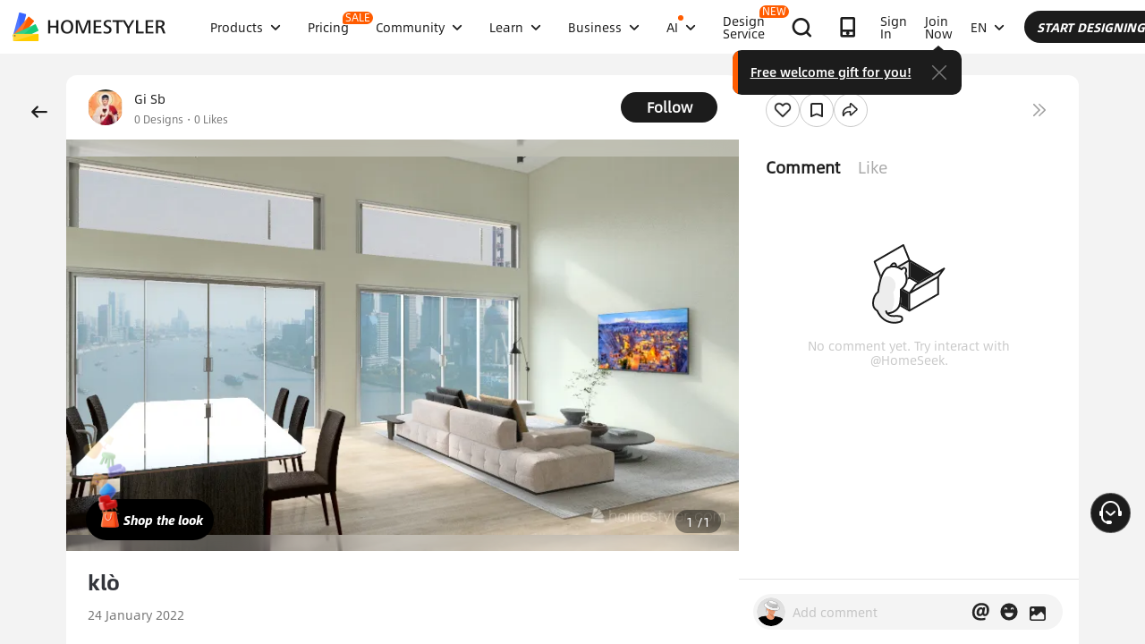

--- FILE ---
content_type: text/html; charset=utf-8
request_url: https://www.google.com/recaptcha/api2/aframe
body_size: 184
content:
<!DOCTYPE HTML><html><head><meta http-equiv="content-type" content="text/html; charset=UTF-8"></head><body><script nonce="n9DOfQza5FvnzUmuKqvxOw">/** Anti-fraud and anti-abuse applications only. See google.com/recaptcha */ try{var clients={'sodar':'https://pagead2.googlesyndication.com/pagead/sodar?'};window.addEventListener("message",function(a){try{if(a.source===window.parent){var b=JSON.parse(a.data);var c=clients[b['id']];if(c){var d=document.createElement('img');d.src=c+b['params']+'&rc='+(localStorage.getItem("rc::a")?sessionStorage.getItem("rc::b"):"");window.document.body.appendChild(d);sessionStorage.setItem("rc::e",parseInt(sessionStorage.getItem("rc::e")||0)+1);localStorage.setItem("rc::h",'1769008532745');}}}catch(b){}});window.parent.postMessage("_grecaptcha_ready", "*");}catch(b){}</script></body></html>

--- FILE ---
content_type: application/javascript
request_url: https://gj.mmstat.com/eg.js?t=1769008519700
body_size: 83
content:
window.goldlog=(window.goldlog||{});goldlog.Etag="h9v3IcRN+2wCARLeRruk4wCU";goldlog.stag=2;

--- FILE ---
content_type: application/javascript
request_url: https://cdn-publish-filemanager.homestyler.com/prod/_homestyler/_nuxt/dist/client/vendor-vue-element.bd717acb686474ea11c2.js
body_size: 141011
content:
/*! For license information please see LICENSES */
(window.webpackJsonp=window.webpackJsonp||[]).push([[2],{1020:function(e,t,n){"use strict";(function(e){var i=n(1021),r=n.n(i);function o(e){return o="function"==typeof Symbol&&"symbol"==typeof Symbol.iterator?function(e){return typeof e}:function(e){return e&&"function"==typeof Symbol&&e.constructor===Symbol&&e!==Symbol.prototype?"symbol":typeof e},o(e)}function a(e,t){(null==t||t>e.length)&&(t=e.length);for(var n=0,i=new Array(t);n<t;n++)i[n]=e[n];return i}function s(e,t){var n;if("undefined"==typeof Symbol||null==e[Symbol.iterator]){if(Array.isArray(e)||(n=function(e,t){if(e){if("string"==typeof e)return a(e,t);var n=Object.prototype.toString.call(e).slice(8,-1);return"Object"===n&&e.constructor&&(n=e.constructor.name),"Map"===n||"Set"===n?Array.from(e):"Arguments"===n||/^(?:Ui|I)nt(?:8|16|32)(?:Clamped)?Array$/.test(n)?a(e,t):void 0}}(e))||t&&e&&"number"==typeof e.length){n&&(e=n);var i=0,r=function(){};return{s:r,n:function(){return i>=e.length?{done:!0}:{done:!1,value:e[i++]}},e:function(e){throw e},f:r}}throw new TypeError("Invalid attempt to iterate non-iterable instance.\nIn order to be iterable, non-array objects must have a [Symbol.iterator]() method.")}var o,s=!0,l=!1;return{s:function(){n=e[Symbol.iterator]()},n:function(){var e=n.next();return s=e.done,e},e:function(e){l=!0,o=e},f:function(){try{s||null==n.return||n.return()}finally{if(l)throw o}}}}function l(e){return Array.isArray(e)}function u(e){return void 0===e}function c(e){return"object"===o(e)}function d(e){return"object"===o(e)&&null!==e}function f(e){return"function"==typeof e}function p(e){return"string"==typeof e}var h=(function(){try{return!u(window)}catch(e){return!1}}()?window:e).console||{};function m(e){h&&h.warn&&h.warn(e)}var v=function(e){return m("".concat(e," is not supported in browser builds"))},g={title:void 0,titleChunk:"",titleTemplate:"%s",htmlAttrs:{},bodyAttrs:{},headAttrs:{},base:[],link:[],meta:[],style:[],script:[],noscript:[],__dangerouslyDisableSanitizers:[],__dangerouslyDisableSanitizersByTagID:{}},b="_vueMeta",y="metaInfo",_="data-vue-meta",x="data-vue-meta-server-rendered",C="vmid",w="content",S="template",O=!0,$=10,k="ssr",E=Object.keys(g),T=[E[12],E[13]],j=[E[1],E[2],"changed"].concat(T),P=[E[3],E[4],E[5]],M=["link","style","script"],I=["once","skip","template"],N=["body","pbody"],F=["allowfullscreen","amp","amp-boilerplate","async","autofocus","autoplay","checked","compact","controls","declare","default","defaultchecked","defaultmuted","defaultselected","defer","disabled","enabled","formnovalidate","hidden","indeterminate","inert","ismap","itemscope","loop","multiple","muted","nohref","noresize","noshade","novalidate","nowrap","open","pauseonexit","readonly","required","reversed","scoped","seamless","selected","sortable","truespeed","typemustmatch","visible"],A=null;function R(e,t,n){var i=e.debounceWait;t[b].initialized||!t[b].initializing&&"watcher"!==n||(t[b].initialized=null),t[b].initialized&&!t[b].pausing&&function(e,t){if(!(t=void 0===t?10:t))return void e();clearTimeout(A),A=setTimeout(function(){e()},t)}(function(){t.$meta().refresh()},i)}function L(e,t,n){if(!Array.prototype.findIndex){for(var i=0;i<e.length;i++)if(t.call(n,e[i],i,e))return i;return-1}return e.findIndex(t,n)}function D(e){return Array.from?Array.from(e):Array.prototype.slice.call(e)}function z(e,t){if(!Array.prototype.includes){for(var n in e)if(e[n]===t)return!0;return!1}return e.includes(t)}var B=function(e,t){return(t||document).querySelectorAll(e)};function V(e,t){return e[t]||(e[t]=document.getElementsByTagName(t)[0]),e[t]}function H(e,t,n){var i=t.appId,r=t.attribute,o=t.type,a=t.tagIDKeyName;n=n||{};var s=["".concat(o,"[").concat(r,'="').concat(i,'"]'),"".concat(o,"[data-").concat(a,"]")].map(function(e){for(var t in n){var i=n[t],r=i&&!0!==i?'="'.concat(i,'"'):"";e+="[data-".concat(t).concat(r,"]")}return e});return D(B(s.join(", "),e))}function W(e,t){e.removeAttribute(t)}function U(e){return(e=e||this)&&(!0===e[b]||c(e[b]))}function q(e,t){return e[b].pausing=!0,function(){return K(e,t)}}function K(e,t){if(e[b].pausing=!1,t||void 0===t)return e.$meta().refresh()}function G(e){var t=e.$router;!e[b].navGuards&&t&&(e[b].navGuards=!0,t.beforeEach(function(t,n,i){q(e),i()}),t.afterEach(function(){e.$nextTick(function(){var t=K(e).metaInfo;t&&f(t.afterNavigation)&&t.afterNavigation(t)})}))}var X=1;function Y(e,t){var n=["activated","deactivated","beforeMount"],i=!1;return{beforeCreate:function(){var r=this,o="$root",a=this[o],s=this.$options,l=e.config.devtools;if(Object.defineProperty(this,"_hasMetaInfo",{configurable:!0,get:function(){return l&&!a[b].deprecationWarningShown&&(m("VueMeta DeprecationWarning: _hasMetaInfo has been deprecated and will be removed in a future version. Please use hasMetaInfo(vm) instead"),a[b].deprecationWarningShown=!0),U(this)}}),this===a&&a.$once("hook:beforeMount",function(){if(!(i=this.$el&&1===this.$el.nodeType&&this.$el.hasAttribute("data-server-rendered"))&&a[b]&&1===a[b].appId){var e=V({},"html");i=e&&e.hasAttribute(t.ssrAttribute)}}),!u(s[t.keyName])&&null!==s[t.keyName]){if(a[b]||(a[b]={appId:X},X++,l&&a.$options[t.keyName]&&this.$nextTick(function(){var e=function(e,t,n){if(Array.prototype.find)return e.find(t,n);for(var i=0;i<e.length;i++)if(t.call(n,e[i],i,e))return e[i]}(a.$children,function(e){return e.$vnode&&e.$vnode.fnOptions});e&&e.$vnode.fnOptions[t.keyName]&&m("VueMeta has detected a possible global mixin which adds a ".concat(t.keyName," property to all Vue components on the page. This could cause severe performance issues. If possible, use $meta().addApp to add meta information instead"))})),!this[b]){this[b]=!0;for(var c=this.$parent;c&&c!==a;)u(c[b])&&(c[b]=!1),c=c.$parent}f(s[t.keyName])&&(s.computed=s.computed||{},s.computed.$metaInfo=s[t.keyName],this.$isServer||this.$on("hook:created",function(){this.$watch("$metaInfo",function(){R(t,this[o],"watcher")})})),u(a[b].initialized)&&(a[b].initialized=this.$isServer,a[b].initialized||(a[b].initializedSsr||(a[b].initializedSsr=!0,this.$on("hook:beforeMount",function(){var e=this[o];i&&(e[b].appId=t.ssrAppId)})),this.$on("hook:mounted",function(){var e=this[o];e[b].initialized||(e[b].initializing=!0,this.$nextTick(function(){var n=e.$meta().refresh(),i=n.tags,r=n.metaInfo;!1===i&&null===e[b].initialized&&this.$nextTick(function(){return R(t,e,"init")}),e[b].initialized=!0,delete e[b].initializing,!t.refreshOnceOnNavigation&&r.afterNavigation&&G(e)}))}),t.refreshOnceOnNavigation&&G(a))),this.$on("hook:destroyed",function(){var e=this;this.$parent&&U(this)&&(delete this._hasMetaInfo,this.$nextTick(function(){if(t.waitOnDestroyed&&e.$el&&e.$el.offsetParent)var n=setInterval(function(){e.$el&&null!==e.$el.offsetParent||(clearInterval(n),R(t,e.$root,"destroyed"))},50);else R(t,e.$root,"destroyed")}))}),this.$isServer||n.forEach(function(e){r.$on("hook:".concat(e),function(){R(t,this[o],e)})})}}}}function J(e,t){return t&&c(e)?(l(e[t])||(e[t]=[]),e):l(e)?e:[]}var Q=[[/&/g,"&"],[/</g,"<"],[/>/g,">"],[/"/g,'"'],[/'/g,"'"]];function Z(e,t,n,i){var r=t.tagIDKeyName,o=n.doEscape,a=void 0===o?function(e){return e}:o,s={};for(var u in e){var c=e[u];if(z(j,u))s[u]=c;else{var f=T[0];if(n[f]&&z(n[f],u))s[u]=c;else{var h=e[r];if(h&&(f=T[1],n[f]&&n[f][h]&&z(n[f][h],u)))s[u]=c;else if(p(c)?s[u]=a(c):l(c)?s[u]=c.map(function(e){return d(e)?Z(e,t,n,!0):a(e)}):d(c)?s[u]=Z(c,t,n,!0):s[u]=c,i){var m=a(u);u!==m&&(s[m]=s[u],delete s[u])}}}}return s}function ee(e,t,n){n=n||[];var i={doEscape:function(e){return n.reduce(function(e,t){return e.replace(t[0],t[1])},e)}};return T.forEach(function(e,n){if(0===n)J(t,e);else if(1===n)for(var r in t[e])J(t[e],r);i[e]=t[e]}),Z(t,e,i)}function te(e,t,n,i){var r=e.component,o=e.metaTemplateKeyName,a=e.contentKeyName;return!0!==n&&!0!==t[o]&&(u(n)&&t[o]&&(n=t[o],t[o]=!0),n?(u(i)&&(i=t[a]),t[a]=f(n)?n.call(r,i):n.replace(/%s/g,i),!0):(delete t[o],!1))}var ne=!1;function ie(e,t,n){return n=n||{},void 0===t.title&&delete t.title,P.forEach(function(e){if(t[e])for(var n in t[e])n in t[e]&&void 0===t[e][n]&&(z(F,n)&&!ne&&(m("VueMeta: Please note that since v2 the value undefined is not used to indicate boolean attributes anymore, see migration guide for details"),ne=!0),delete t[e][n])}),r()(e,t,{arrayMerge:function(e,t){return function(e,t,n){var i=e.component,r=e.tagIDKeyName,o=e.metaTemplateKeyName,a=e.contentKeyName,s=[];return t.length||n.length?(t.forEach(function(e,t){if(e[r]){var l=L(n,function(t){return t[r]===e[r]}),u=n[l];if(-1!==l){if(a in u&&void 0===u[a]||"innerHTML"in u&&void 0===u.innerHTML)return s.push(e),void n.splice(l,1);if(null!==u[a]&&null!==u.innerHTML){var c=e[o];if(c){if(!u[o])return te({component:i,metaTemplateKeyName:o,contentKeyName:a},u,c),void(u.template=!0);u[a]||te({component:i,metaTemplateKeyName:o,contentKeyName:a},u,void 0,e[a])}}else n.splice(l,1)}else s.push(e)}else s.push(e)}),s.concat(n)):s}(n,e,t)}})}function re(e,t){return oe(e||{},t,g)}function oe(e,t,n){if(n=n||{},t._inactive)return n;var i=(e=e||{}).keyName,r=t.$metaInfo,o=t.$options,a=t.$children;if(o[i]){var s=r||o[i];c(s)&&(n=ie(n,s,e))}return a.length&&a.forEach(function(t){(function(e){return(e=e||this)&&!u(e[b])})(t)&&(n=oe(e,t,n))}),n}var ae=[];function se(e,t,n,i){var r=e.tagIDKeyName,o=!1;return n.forEach(function(e){e[r]&&e.callback&&(o=!0,function(e,t){1===arguments.length&&(t=e,e=""),ae.push([e,t])}("".concat(t,"[data-").concat(r,'="').concat(e[r],'"]'),e.callback))}),i&&o?le():o}function le(){var e;"complete"!==(e||document).readyState?document.onreadystatechange=function(){ue()}:ue()}function ue(e){ae.forEach(function(t){var n=t[0],i=t[1],r="".concat(n,'[onload="this.__vm_l=1"]'),o=[];e||(o=D(B(r))),e&&e.matches(r)&&(o=[e]),o.forEach(function(e){if(!e.__vm_cb){var t=function(){e.__vm_cb=!0,W(e,"onload"),i(e)};e.__vm_l?t():e.__vm_ev||(e.__vm_ev=!0,e.addEventListener("load",t))}})})}var ce,de={};function fe(e,t,n,i,r){var o=(t||{}).attribute,a=r.getAttribute(o);a&&(de[n]=JSON.parse(decodeURI(a)),W(r,o));var s=de[n]||{},l=[];for(var u in s)void 0!==s[u]&&e in s[u]&&(l.push(u),i[u]||delete s[u][e]);for(var c in i){var d=s[c];d&&d[e]===i[c]||(l.push(c),void 0!==i[c]&&(s[c]=s[c]||{},s[c][e]=i[c]))}for(var f=0,p=l;f<p.length;f++){var h=p[f],m=s[h],v=[];for(var g in m)Array.prototype.push.apply(v,[].concat(m[g]));if(v.length){var b=z(F,h)&&v.some(Boolean)?"":v.filter(function(e){return void 0!==e}).join(" ");r.setAttribute(h,b)}else W(r,h)}de[n]=s}function pe(e){(e||""===e)&&(document.title=e)}function he(e,t,n,i,r,o){var a=t||{},s=a.attribute,l=a.tagIDKeyName,u=N.slice();u.push(l);var c=[],d={appId:e,attribute:s,type:n,tagIDKeyName:l},f={head:H(r,d),pbody:H(o,d,{pbody:!0}),body:H(o,d,{body:!0})};if(i.length>1){var p=[];i=i.filter(function(e){var t=JSON.stringify(e),n=!z(p,t);return p.push(t),n})}i.forEach(function(t){if(!t.skip){var i=document.createElement(n);t.once||i.setAttribute(s,e),Object.keys(t).forEach(function(e){if(!z(I,e))if("innerHTML"!==e)if("json"!==e)if("cssText"!==e)if("callback"!==e){var n=z(u,e)?"data-".concat(e):e,r=z(F,e);if(!r||t[e]){var o=r?"":t[e];i.setAttribute(n,o)}}else i.onload=function(){return t[e](i)};else i.styleSheet?i.styleSheet.cssText=t.cssText:i.appendChild(document.createTextNode(t.cssText));else i.innerHTML=JSON.stringify(t.json);else i.innerHTML=t.innerHTML});var r,o=f[function(e){var t=e.body,n=e.pbody;return t?"body":n?"pbody":"head"}(t)],a=o.some(function(e,t){return r=t,i.isEqualNode(e)});a&&(r||0===r)?o.splice(r,1):c.push(i)}});var h=[];for(var m in f)Array.prototype.push.apply(h,f[m]);return h.forEach(function(e){e.parentNode.removeChild(e)}),c.forEach(function(e){e.hasAttribute("data-body")?o.appendChild(e):e.hasAttribute("data-pbody")?o.insertBefore(e,o.firstChild):r.appendChild(e)}),{oldTags:h,newTags:c}}function me(e,t,n){var i=t=t||{},r=i.ssrAttribute,o=i.ssrAppId,a={},s=V(a,"html");if(e===o&&s.hasAttribute(r)){W(s,r);var u=!1;return M.forEach(function(e){n[e]&&se(t,e,n[e])&&(u=!0)}),u&&le(),!1}var c={},d={};for(var f in n)if(!z(j,f))if("title"!==f){if(z(P,f)){var p=f.substr(0,4);fe(e,t,f,n[f],V(a,p))}else if(l(n[f])){var h=he(e,t,f,n[f],V(a,"head"),V(a,"body")),m=h.oldTags,v=h.newTags;v.length&&(c[f]=v,d[f]=m)}}else pe(n.title);return{tagsAdded:c,tagsRemoved:d}}function ve(e,t,n){return{set:function(i){return function(e,t,n,i){if(e&&e.$el)return me(t,n,i);(ce=ce||{})[t]=i}(e,t,n,i)},remove:function(){return function(e,t,n){if(e&&e.$el){var i,r={},o=s(P);try{for(o.s();!(i=o.n()).done;){var a=i.value,l=a.substr(0,4);fe(t,n,a,{},V(r,l))}}catch(e){o.e(e)}finally{o.f()}return function(e,t){var n=e.attribute;D(B("[".concat(n,'="').concat(t,'"]'))).map(function(e){return e.remove()})}(n,t)}ce[t]&&(delete ce[t],be())}(e,t,n)}}}function ge(){return ce}function be(e){!e&&Object.keys(ce).length||(ce=void 0)}function ye(e,t){if(t=t||{},!e[b])return m("This vue app/component has no vue-meta configuration"),{};var n=function(e,t,n,i){n=n||[];var r=(e=e||{}).tagIDKeyName;return t.title&&(t.titleChunk=t.title),t.titleTemplate&&"%s"!==t.titleTemplate&&te({component:i,contentKeyName:"title"},t,t.titleTemplate,t.titleChunk||""),t.base&&(t.base=Object.keys(t.base).length?[t.base]:[]),t.meta&&(t.meta=t.meta.filter(function(e,t,n){return!e[r]||t===L(n,function(t){return t[r]===e[r]})}),t.meta.forEach(function(t){return te(e,t)})),ee(e,t,n)}(t,re(t,e),Q,e),i=me(e[b].appId,t,n);i&&f(n.changed)&&(n.changed(n,i.tagsAdded,i.tagsRemoved),i={addedTags:i.tagsAdded,removedTags:i.tagsRemoved});var r=ge();if(r){for(var o in r)me(o,t,r[o]),delete r[o];be(!0)}return{vm:e,metaInfo:n,tags:i}}function _e(e){e=e||{};var t=this.$root;return{getOptions:function(){return function(e){var t={};for(var n in e)t[n]=e[n];return t}(e)},setOptions:function(n){var i="refreshOnceOnNavigation";n&&n[i]&&(e.refreshOnceOnNavigation=!!n[i],G(t));var r="debounceWait";if(n&&r in n){var o=parseInt(n[r]);isNaN(o)||(e.debounceWait=o)}var a="waitOnDestroyed";n&&a in n&&(e.waitOnDestroyed=!!n[a])},refresh:function(){return ye(t,e)},inject:function(e){return v("inject")},pause:function(){return q(t)},resume:function(){return K(t)},addApp:function(n){return ve(t,n,e)}}}function xe(e,t){e.__vuemeta_installed||(e.__vuemeta_installed=!0,t=function(e){return{keyName:(e=c(e)?e:{}).keyName||y,attribute:e.attribute||_,ssrAttribute:e.ssrAttribute||x,tagIDKeyName:e.tagIDKeyName||C,contentKeyName:e.contentKeyName||w,metaTemplateKeyName:e.metaTemplateKeyName||S,debounceWait:u(e.debounceWait)?$:e.debounceWait,waitOnDestroyed:u(e.waitOnDestroyed)?O:e.waitOnDestroyed,ssrAppId:e.ssrAppId||k,refreshOnceOnNavigation:!!e.refreshOnceOnNavigation}}(t),e.prototype.$meta=function(){return _e.call(this,t)},e.mixin(Y(e,t)))}u(window)||u(window.Vue)||xe(window.Vue);var Ce={version:"2.4.0",install:xe,generate:function(e,t){return v("generate")},hasMetaInfo:U};t.a=Ce}).call(this,n(124))},1041:function(e,t,n){e.exports=function(e){var t={};function n(i){if(t[i])return t[i].exports;var r=t[i]={i:i,l:!1,exports:{}};return e[i].call(r.exports,r,r.exports,n),r.l=!0,r.exports}return n.m=e,n.c=t,n.d=function(e,t,i){n.o(e,t)||Object.defineProperty(e,t,{enumerable:!0,get:i})},n.r=function(e){"undefined"!=typeof Symbol&&Symbol.toStringTag&&Object.defineProperty(e,Symbol.toStringTag,{value:"Module"}),Object.defineProperty(e,"__esModule",{value:!0})},n.t=function(e,t){if(1&t&&(e=n(e)),8&t)return e;if(4&t&&"object"==typeof e&&e&&e.__esModule)return e;var i=Object.create(null);if(n.r(i),Object.defineProperty(i,"default",{enumerable:!0,value:e}),2&t&&"string"!=typeof e)for(var r in e)n.d(i,r,function(t){return e[t]}.bind(null,r));return i},n.n=function(e){var t=e&&e.__esModule?function(){return e.default}:function(){return e};return n.d(t,"a",t),t},n.o=function(e,t){return Object.prototype.hasOwnProperty.call(e,t)},n.p="/dist/",n(n.s=94)}({0:function(e,t,n){"use strict";function i(e,t,n,i,r,o,a,s){var l,u="function"==typeof e?e.options:e;if(t&&(u.render=t,u.staticRenderFns=n,u._compiled=!0),i&&(u.functional=!0),o&&(u._scopeId="data-v-"+o),a?(l=function(e){(e=e||this.$vnode&&this.$vnode.ssrContext||this.parent&&this.parent.$vnode&&this.parent.$vnode.ssrContext)||"undefined"==typeof __VUE_SSR_CONTEXT__||(e=__VUE_SSR_CONTEXT__),r&&r.call(this,e),e&&e._registeredComponents&&e._registeredComponents.add(a)},u._ssrRegister=l):r&&(l=s?function(){r.call(this,this.$root.$options.shadowRoot)}:r),l)if(u.functional){u._injectStyles=l;var c=u.render;u.render=function(e,t){return l.call(t),c(e,t)}}else{var d=u.beforeCreate;u.beforeCreate=d?[].concat(d,l):[l]}return{exports:e,options:u}}n.d(t,"a",function(){return i})},11:function(e,t){e.exports=n(312)},22:function(e,t){e.exports=n(461)},4:function(e,t){e.exports=n(194)},94:function(e,t,n){"use strict";n.r(t);var i=function(){var e=this,t=e.$createElement,n=e._self._c||t;return n("div",{staticClass:"el-switch",class:{"is-disabled":e.switchDisabled,"is-checked":e.checked},attrs:{role:"switch","aria-checked":e.checked,"aria-disabled":e.switchDisabled},on:{click:function(t){return t.preventDefault(),e.switchValue(t)}}},[n("input",{ref:"input",staticClass:"el-switch__input",attrs:{type:"checkbox",id:e.id,name:e.name,"true-value":e.activeValue,"false-value":e.inactiveValue,disabled:e.switchDisabled},on:{change:e.handleChange,keydown:function(t){return!("button"in t)&&e._k(t.keyCode,"enter",13,t.key,"Enter")?null:e.switchValue(t)}}}),e.inactiveIconClass||e.inactiveText?n("span",{class:["el-switch__label","el-switch__label--left",e.checked?"":"is-active"]},[e.inactiveIconClass?n("i",{class:[e.inactiveIconClass]}):e._e(),!e.inactiveIconClass&&e.inactiveText?n("span",{attrs:{"aria-hidden":e.checked}},[e._v(e._s(e.inactiveText))]):e._e()]):e._e(),n("span",{ref:"core",staticClass:"el-switch__core",style:{width:e.coreWidth+"px"}}),e.activeIconClass||e.activeText?n("span",{class:["el-switch__label","el-switch__label--right",e.checked?"is-active":""]},[e.activeIconClass?n("i",{class:[e.activeIconClass]}):e._e(),!e.activeIconClass&&e.activeText?n("span",{attrs:{"aria-hidden":!e.checked}},[e._v(e._s(e.activeText))]):e._e()]):e._e()])};i._withStripped=!0;var r=n(4),o=n.n(r),a=n(22),s=n.n(a),l=n(11),u=n.n(l),c={name:"ElSwitch",mixins:[s()("input"),u.a,o.a],inject:{elForm:{default:""}},props:{value:{type:[Boolean,String,Number],default:!1},disabled:{type:Boolean,default:!1},width:{type:Number,default:40},activeIconClass:{type:String,default:""},inactiveIconClass:{type:String,default:""},activeText:String,inactiveText:String,activeColor:{type:String,default:""},inactiveColor:{type:String,default:""},activeValue:{type:[Boolean,String,Number],default:!0},inactiveValue:{type:[Boolean,String,Number],default:!1},name:{type:String,default:""},validateEvent:{type:Boolean,default:!0},id:String},data:function(){return{coreWidth:this.width}},created:function(){~[this.activeValue,this.inactiveValue].indexOf(this.value)||this.$emit("input",this.inactiveValue)},computed:{checked:function(){return this.value===this.activeValue},switchDisabled:function(){return this.disabled||(this.elForm||{}).disabled}},watch:{checked:function(){this.$refs.input.checked=this.checked,(this.activeColor||this.inactiveColor)&&this.setBackgroundColor(),this.validateEvent&&this.dispatch("ElFormItem","el.form.change",[this.value])}},methods:{handleChange:function(e){var t=this,n=this.checked?this.inactiveValue:this.activeValue;this.$emit("input",n),this.$emit("change",n),this.$nextTick(function(){t.$refs.input&&(t.$refs.input.checked=t.checked)})},setBackgroundColor:function(){var e=this.checked?this.activeColor:this.inactiveColor;this.$refs.core.style.borderColor=e,this.$refs.core.style.backgroundColor=e},switchValue:function(){!this.switchDisabled&&this.handleChange()},getMigratingConfig:function(){return{props:{"on-color":"on-color is renamed to active-color.","off-color":"off-color is renamed to inactive-color.","on-text":"on-text is renamed to active-text.","off-text":"off-text is renamed to inactive-text.","on-value":"on-value is renamed to active-value.","off-value":"off-value is renamed to inactive-value.","on-icon-class":"on-icon-class is renamed to active-icon-class.","off-icon-class":"off-icon-class is renamed to inactive-icon-class."}}}},mounted:function(){this.coreWidth=this.width||40,(this.activeColor||this.inactiveColor)&&this.setBackgroundColor(),this.$refs.input.checked=this.checked}},d=n(0),f=Object(d.a)(c,i,[],!1,null,null,null);f.options.__file="packages/switch/src/component.vue";var p=f.exports;p.install=function(e){e.component(p.name,p)};t.default=p}})},1042:function(e,t,n){e.exports=function(e){var t={};function n(i){if(t[i])return t[i].exports;var r=t[i]={i:i,l:!1,exports:{}};return e[i].call(r.exports,r,r.exports,n),r.l=!0,r.exports}return n.m=e,n.c=t,n.d=function(e,t,i){n.o(e,t)||Object.defineProperty(e,t,{enumerable:!0,get:i})},n.r=function(e){"undefined"!=typeof Symbol&&Symbol.toStringTag&&Object.defineProperty(e,Symbol.toStringTag,{value:"Module"}),Object.defineProperty(e,"__esModule",{value:!0})},n.t=function(e,t){if(1&t&&(e=n(e)),8&t)return e;if(4&t&&"object"==typeof e&&e&&e.__esModule)return e;var i=Object.create(null);if(n.r(i),Object.defineProperty(i,"default",{enumerable:!0,value:e}),2&t&&"string"!=typeof e)for(var r in e)n.d(i,r,function(t){return e[t]}.bind(null,r));return i},n.n=function(e){var t=e&&e.__esModule?function(){return e.default}:function(){return e};return n.d(t,"a",t),t},n.o=function(e,t){return Object.prototype.hasOwnProperty.call(e,t)},n.p="/dist/",n(n.s=101)}({0:function(e,t,n){"use strict";function i(e,t,n,i,r,o,a,s){var l,u="function"==typeof e?e.options:e;if(t&&(u.render=t,u.staticRenderFns=n,u._compiled=!0),i&&(u.functional=!0),o&&(u._scopeId="data-v-"+o),a?(l=function(e){(e=e||this.$vnode&&this.$vnode.ssrContext||this.parent&&this.parent.$vnode&&this.parent.$vnode.ssrContext)||"undefined"==typeof __VUE_SSR_CONTEXT__||(e=__VUE_SSR_CONTEXT__),r&&r.call(this,e),e&&e._registeredComponents&&e._registeredComponents.add(a)},u._ssrRegister=l):r&&(l=s?function(){r.call(this,this.$root.$options.shadowRoot)}:r),l)if(u.functional){u._injectStyles=l;var c=u.render;u.render=function(e,t){return l.call(t),c(e,t)}}else{var d=u.beforeCreate;u.beforeCreate=d?[].concat(d,l):[l]}return{exports:e,options:u}}n.d(t,"a",function(){return i})},101:function(e,t,n){"use strict";n.r(t);var i=function(){var e=this,t=e.$createElement,n=e._self._c||t;return!e.lazy||e.loaded||e.active?n("div",{directives:[{name:"show",rawName:"v-show",value:e.active,expression:"active"}],staticClass:"el-tab-pane",attrs:{role:"tabpanel","aria-hidden":!e.active,id:"pane-"+e.paneName,"aria-labelledby":"tab-"+e.paneName}},[e._t("default")],2):e._e()};i._withStripped=!0;var r={name:"ElTabPane",componentName:"ElTabPane",props:{label:String,labelContent:Function,name:String,closable:Boolean,disabled:Boolean,lazy:Boolean},data:function(){return{index:null,loaded:!1}},computed:{isClosable:function(){return this.closable||this.$parent.closable},active:function(){var e=this.$parent.currentName===(this.name||this.index);return e&&(this.loaded=!0),e},paneName:function(){return this.name||this.index}},updated:function(){this.$parent.$emit("tab-nav-update")}},o=n(0),a=Object(o.a)(r,i,[],!1,null,null,null);a.options.__file="packages/tabs/src/tab-pane.vue";var s=a.exports;s.install=function(e){e.component(s.name,s)};t.default=s}})},1043:function(e,t,n){e.exports=function(e){var t={};function n(i){if(t[i])return t[i].exports;var r=t[i]={i:i,l:!1,exports:{}};return e[i].call(r.exports,r,r.exports,n),r.l=!0,r.exports}return n.m=e,n.c=t,n.d=function(e,t,i){n.o(e,t)||Object.defineProperty(e,t,{enumerable:!0,get:i})},n.r=function(e){"undefined"!=typeof Symbol&&Symbol.toStringTag&&Object.defineProperty(e,Symbol.toStringTag,{value:"Module"}),Object.defineProperty(e,"__esModule",{value:!0})},n.t=function(e,t){if(1&t&&(e=n(e)),8&t)return e;if(4&t&&"object"==typeof e&&e&&e.__esModule)return e;var i=Object.create(null);if(n.r(i),Object.defineProperty(i,"default",{enumerable:!0,value:e}),2&t&&"string"!=typeof e)for(var r in e)n.d(i,r,function(t){return e[t]}.bind(null,r));return i},n.n=function(e){var t=e&&e.__esModule?function(){return e.default}:function(){return e};return n.d(t,"a",t),t},n.o=function(e,t){return Object.prototype.hasOwnProperty.call(e,t)},n.p="/dist/",n(n.s=63)}({0:function(e,t,n){"use strict";function i(e,t,n,i,r,o,a,s){var l,u="function"==typeof e?e.options:e;if(t&&(u.render=t,u.staticRenderFns=n,u._compiled=!0),i&&(u.functional=!0),o&&(u._scopeId="data-v-"+o),a?(l=function(e){(e=e||this.$vnode&&this.$vnode.ssrContext||this.parent&&this.parent.$vnode&&this.parent.$vnode.ssrContext)||"undefined"==typeof __VUE_SSR_CONTEXT__||(e=__VUE_SSR_CONTEXT__),r&&r.call(this,e),e&&e._registeredComponents&&e._registeredComponents.add(a)},u._ssrRegister=l):r&&(l=s?function(){r.call(this,this.$root.$options.shadowRoot)}:r),l)if(u.functional){u._injectStyles=l;var c=u.render;u.render=function(e,t){return l.call(t),c(e,t)}}else{var d=u.beforeCreate;u.beforeCreate=d?[].concat(d,l):[l]}return{exports:e,options:u}}n.d(t,"a",function(){return i})},16:function(e,t){e.exports=n(407)},3:function(e,t){e.exports=n(172)},63:function(e,t,n){"use strict";n.r(t);var i=function(){var e=this,t=e.$createElement;return(e._self._c||t)("div",{staticClass:"el-tabs__active-bar",class:"is-"+e.rootTabs.tabPosition,style:e.barStyle})};i._withStripped=!0;var r=n(3),o={name:"TabBar",props:{tabs:Array},inject:["rootTabs"],computed:{barStyle:{get:function(){var e=this,t={},n=0,i=0,o=-1!==["top","bottom"].indexOf(this.rootTabs.tabPosition)?"width":"height",a="width"===o?"x":"y",s=function(e){return e.toLowerCase().replace(/( |^)[a-z]/g,function(e){return e.toUpperCase()})};this.tabs.every(function(t,a){var l=Object(r.arrayFind)(e.$parent.$refs.tabs||[],function(e){return e.id.replace("tab-","")===t.paneName});if(!l)return!1;if(t.active){i=l["client"+s(o)];var u=window.getComputedStyle(l);return"width"===o&&e.tabs.length>1&&(i-=parseFloat(u.paddingLeft)+parseFloat(u.paddingRight)),"width"===o&&(n+=parseFloat(u.paddingLeft)),!1}return n+=l["client"+s(o)],!0});var l="translate"+s(a)+"("+n+"px)";return t[o]=i+"px",t.transform=l,t.msTransform=l,t.webkitTransform=l,t}}}},a=n(0),s=Object(a.a)(o,i,[],!1,null,null,null);s.options.__file="packages/tabs/src/tab-bar.vue";var l=s.exports,u=n(16);function c(){}var d=function(e){return e.toLowerCase().replace(/( |^)[a-z]/g,function(e){return e.toUpperCase()})},f={name:"TabNav",components:{TabBar:l},inject:["rootTabs"],props:{panes:Array,currentName:String,editable:Boolean,onTabClick:{type:Function,default:c},onTabRemove:{type:Function,default:c},type:String,stretch:Boolean},data:function(){return{scrollable:!1,navOffset:0,isFocus:!1,focusable:!0}},computed:{navStyle:function(){return{transform:"translate"+(-1!==["top","bottom"].indexOf(this.rootTabs.tabPosition)?"X":"Y")+"(-"+this.navOffset+"px)"}},sizeName:function(){return-1!==["top","bottom"].indexOf(this.rootTabs.tabPosition)?"width":"height"}},methods:{scrollPrev:function(){var e=this.$refs.navScroll["offset"+d(this.sizeName)],t=this.navOffset;if(t){var n=t>e?t-e:0;this.navOffset=n}},scrollNext:function(){var e=this.$refs.nav["offset"+d(this.sizeName)],t=this.$refs.navScroll["offset"+d(this.sizeName)],n=this.navOffset;if(!(e-n<=t)){var i=e-n>2*t?n+t:e-t;this.navOffset=i}},scrollToActiveTab:function(){if(this.scrollable){var e=this.$refs.nav,t=this.$el.querySelector(".is-active");if(t){var n=this.$refs.navScroll,i=-1!==["top","bottom"].indexOf(this.rootTabs.tabPosition),r=t.getBoundingClientRect(),o=n.getBoundingClientRect(),a=i?e.offsetWidth-o.width:e.offsetHeight-o.height,s=this.navOffset,l=s;i?(r.left<o.left&&(l=s-(o.left-r.left)),r.right>o.right&&(l=s+r.right-o.right)):(r.top<o.top&&(l=s-(o.top-r.top)),r.bottom>o.bottom&&(l=s+(r.bottom-o.bottom))),l=Math.max(l,0),this.navOffset=Math.min(l,a)}}},update:function(){if(this.$refs.nav){var e=this.sizeName,t=this.$refs.nav["offset"+d(e)],n=this.$refs.navScroll["offset"+d(e)],i=this.navOffset;if(n<t){var r=this.navOffset;this.scrollable=this.scrollable||{},this.scrollable.prev=r,this.scrollable.next=r+n<t,t-r<n&&(this.navOffset=t-n)}else this.scrollable=!1,i>0&&(this.navOffset=0)}},changeTab:function(e){var t=e.keyCode,n=void 0,i=void 0,r=void 0;-1!==[37,38,39,40].indexOf(t)&&(r=e.currentTarget.querySelectorAll("[role=tab]"),i=Array.prototype.indexOf.call(r,e.target),r[n=37===t||38===t?0===i?r.length-1:i-1:i<r.length-1?i+1:0].focus(),r[n].click(),this.setFocus())},setFocus:function(){this.focusable&&(this.isFocus=!0)},removeFocus:function(){this.isFocus=!1},visibilityChangeHandler:function(){var e=this,t=document.visibilityState;"hidden"===t?this.focusable=!1:"visible"===t&&setTimeout(function(){e.focusable=!0},50)},windowBlurHandler:function(){this.focusable=!1},windowFocusHandler:function(){var e=this;setTimeout(function(){e.focusable=!0},50)}},updated:function(){this.update()},render:function(e){var t=this,n=this.type,i=this.panes,r=this.editable,o=this.stretch,a=this.onTabClick,s=this.onTabRemove,l=this.navStyle,u=this.scrollable,c=this.scrollNext,d=this.scrollPrev,f=this.changeTab,p=this.setFocus,h=this.removeFocus,m=u?[e("span",{class:["el-tabs__nav-prev",u.prev?"":"is-disabled"],on:{click:d}},[e("i",{class:"el-icon-arrow-left"})]),e("span",{class:["el-tabs__nav-next",u.next?"":"is-disabled"],on:{click:c}},[e("i",{class:"el-icon-arrow-right"})])]:null,v=this._l(i,function(n,i){var o,l=n.name||n.index||i,u=n.isClosable||r;n.index=""+i;var c=u?e("span",{class:"el-icon-close",on:{click:function(e){s(n,e)}}}):null,d=n.$slots.label||n.label,f=n.active?0:-1;return e("div",{class:(o={"el-tabs__item":!0},o["is-"+t.rootTabs.tabPosition]=!0,o["is-active"]=n.active,o["is-disabled"]=n.disabled,o["is-closable"]=u,o["is-focus"]=t.isFocus,o),attrs:{id:"tab-"+l,"aria-controls":"pane-"+l,role:"tab","aria-selected":n.active,tabindex:f},key:"tab-"+l,ref:"tabs",refInFor:!0,on:{focus:function(){p()},blur:function(){h()},click:function(e){h(),a(n,l,e)},keydown:function(e){!u||46!==e.keyCode&&8!==e.keyCode||s(n,e)}}},[d,c])});return e("div",{class:["el-tabs__nav-wrap",u?"is-scrollable":"","is-"+this.rootTabs.tabPosition]},[m,e("div",{class:["el-tabs__nav-scroll"],ref:"navScroll"},[e("div",{class:["el-tabs__nav","is-"+this.rootTabs.tabPosition,o&&-1!==["top","bottom"].indexOf(this.rootTabs.tabPosition)?"is-stretch":""],ref:"nav",style:l,attrs:{role:"tablist"},on:{keydown:f}},[n?null:e("tab-bar",{attrs:{tabs:i}}),v])])])},mounted:function(){var e=this;Object(u.addResizeListener)(this.$el,this.update),document.addEventListener("visibilitychange",this.visibilityChangeHandler),window.addEventListener("blur",this.windowBlurHandler),window.addEventListener("focus",this.windowFocusHandler),setTimeout(function(){e.scrollToActiveTab()},0)},beforeDestroy:function(){this.$el&&this.update&&Object(u.removeResizeListener)(this.$el,this.update),document.removeEventListener("visibilitychange",this.visibilityChangeHandler),window.removeEventListener("blur",this.windowBlurHandler),window.removeEventListener("focus",this.windowFocusHandler)}},p=f,h=Object(a.a)(p,undefined,undefined,!1,null,null,null);h.options.__file="packages/tabs/src/tab-nav.vue";var m={name:"ElTabs",components:{TabNav:h.exports},props:{type:String,activeName:String,closable:Boolean,addable:Boolean,value:{},editable:Boolean,tabPosition:{type:String,default:"top"},beforeLeave:Function,stretch:Boolean},provide:function(){return{rootTabs:this}},data:function(){return{currentName:this.value||this.activeName,panes:[]}},watch:{activeName:function(e){this.setCurrentName(e)},value:function(e){this.setCurrentName(e)},currentName:function(e){var t=this;this.$refs.nav&&this.$nextTick(function(){t.$refs.nav.$nextTick(function(e){t.$refs.nav.scrollToActiveTab()})})}},methods:{calcPaneInstances:function(){var e=this,t=arguments.length>0&&void 0!==arguments[0]&&arguments[0];if(this.$slots.default){var n=this.$slots.default.filter(function(e){return e.tag&&e.componentOptions&&"ElTabPane"===e.componentOptions.Ctor.options.name}).map(function(e){return e.componentInstance}),i=!(n.length===this.panes.length&&n.every(function(t,n){return t===e.panes[n]}));(t||i)&&(this.panes=n)}else 0!==this.panes.length&&(this.panes=[])},handleTabClick:function(e,t,n){e.disabled||(this.setCurrentName(t),this.$emit("tab-click",e,n))},handleTabRemove:function(e,t){e.disabled||(t.stopPropagation(),this.$emit("edit",e.name,"remove"),this.$emit("tab-remove",e.name))},handleTabAdd:function(){this.$emit("edit",null,"add"),this.$emit("tab-add")},setCurrentName:function(e){var t=this,n=function(){t.currentName=e,t.$emit("input",e)};if(this.currentName!==e&&this.beforeLeave){var i=this.beforeLeave(e,this.currentName);i&&i.then?i.then(function(){n(),t.$refs.nav&&t.$refs.nav.removeFocus()},function(){}):!1!==i&&n()}else n()}},render:function(e){var t,n=this.type,i=this.handleTabClick,r=this.handleTabRemove,o=this.handleTabAdd,a=this.currentName,s=this.panes,l=this.editable,u=this.addable,c=this.tabPosition,d=this.stretch,f=l||u?e("span",{class:"el-tabs__new-tab",on:{click:o,keydown:function(e){13===e.keyCode&&o()}},attrs:{tabindex:"0"}},[e("i",{class:"el-icon-plus"})]):null,p=e("div",{class:["el-tabs__header","is-"+c]},[f,e("tab-nav",{props:{currentName:a,onTabClick:i,onTabRemove:r,editable:l,type:n,panes:s,stretch:d},ref:"nav"})]),h=e("div",{class:"el-tabs__content"},[this.$slots.default]);return e("div",{class:(t={"el-tabs":!0,"el-tabs--card":"card"===n},t["el-tabs--"+c]=!0,t["el-tabs--border-card"]="border-card"===n,t)},["bottom"!==c?[p,h]:[h,p]])},created:function(){this.currentName||this.setCurrentName("0"),this.$on("tab-nav-update",this.calcPaneInstances.bind(null,!0))},mounted:function(){this.calcPaneInstances()},updated:function(){this.calcPaneInstances()}},v=m,g=Object(a.a)(v,undefined,undefined,!1,null,null,null);g.options.__file="packages/tabs/src/tabs.vue";var b=g.exports;b.install=function(e){e.component(b.name,b)};t.default=b}})},1044:function(e,t,n){e.exports=function(e){var t={};function n(i){if(t[i])return t[i].exports;var r=t[i]={i:i,l:!1,exports:{}};return e[i].call(r.exports,r,r.exports,n),r.l=!0,r.exports}return n.m=e,n.c=t,n.d=function(e,t,i){n.o(e,t)||Object.defineProperty(e,t,{enumerable:!0,get:i})},n.r=function(e){"undefined"!=typeof Symbol&&Symbol.toStringTag&&Object.defineProperty(e,Symbol.toStringTag,{value:"Module"}),Object.defineProperty(e,"__esModule",{value:!0})},n.t=function(e,t){if(1&t&&(e=n(e)),8&t)return e;if(4&t&&"object"==typeof e&&e&&e.__esModule)return e;var i=Object.create(null);if(n.r(i),Object.defineProperty(i,"default",{enumerable:!0,value:e}),2&t&&"string"!=typeof e)for(var r in e)n.d(i,r,function(t){return e[t]}.bind(null,r));return i},n.n=function(e){var t=e&&e.__esModule?function(){return e.default}:function(){return e};return n.d(t,"a",t),t},n.o=function(e,t){return Object.prototype.hasOwnProperty.call(e,t)},n.p="/dist/",n(n.s=68)}({0:function(e,t,n){"use strict";function i(e,t,n,i,r,o,a,s){var l,u="function"==typeof e?e.options:e;if(t&&(u.render=t,u.staticRenderFns=n,u._compiled=!0),i&&(u.functional=!0),o&&(u._scopeId="data-v-"+o),a?(l=function(e){(e=e||this.$vnode&&this.$vnode.ssrContext||this.parent&&this.parent.$vnode&&this.parent.$vnode.ssrContext)||"undefined"==typeof __VUE_SSR_CONTEXT__||(e=__VUE_SSR_CONTEXT__),r&&r.call(this,e),e&&e._registeredComponents&&e._registeredComponents.add(a)},u._ssrRegister=l):r&&(l=s?function(){r.call(this,this.$root.$options.shadowRoot)}:r),l)if(u.functional){u._injectStyles=l;var c=u.render;u.render=function(e,t){return l.call(t),c(e,t)}}else{var d=u.beforeCreate;u.beforeCreate=d?[].concat(d,l):[l]}return{exports:e,options:u}}n.d(t,"a",function(){return i})},68:function(e,t,n){"use strict";n.r(t);var i=function(){var e=this,t=e.$createElement,n=e._self._c||t;return n("div",{class:["el-skeleton__item","el-skeleton__"+e.variant]},["image"===e.variant?n("img-placeholder"):e._e()],1)};i._withStripped=!0;var r=function(){var e=this.$createElement,t=this._self._c||e;return t("svg",{attrs:{viewBox:"0 0 1024 1024",xmlns:"http://www.w3.org/2000/svg"}},[t("path",{attrs:{d:"M64 896V128h896v768H64z m64-128l192-192 116.352 116.352L640 448l256 307.2V192H128v576z m224-480a96 96 0 1 1-0.064 192.064A96 96 0 0 1 352 288z"}})])};r._withStripped=!0;var o={name:"ImgPlaceholder"},a=n(0),s=Object(a.a)(o,r,[],!1,null,null,null);s.options.__file="packages/skeleton/src/img-placeholder.vue";var l,u=s.exports,c={name:"ElSkeletonItem",props:{variant:{type:String,default:"text"}},components:(l={},l[u.name]=u,l)},d=Object(a.a)(c,i,[],!1,null,null,null);d.options.__file="packages/skeleton/src/item.vue";var f=d.exports;f.install=function(e){e.component(f.name,f)};t.default=f}})},1045:function(e,t,n){e.exports=function(e){var t={};function n(i){if(t[i])return t[i].exports;var r=t[i]={i:i,l:!1,exports:{}};return e[i].call(r.exports,r,r.exports,n),r.l=!0,r.exports}return n.m=e,n.c=t,n.d=function(e,t,i){n.o(e,t)||Object.defineProperty(e,t,{enumerable:!0,get:i})},n.r=function(e){"undefined"!=typeof Symbol&&Symbol.toStringTag&&Object.defineProperty(e,Symbol.toStringTag,{value:"Module"}),Object.defineProperty(e,"__esModule",{value:!0})},n.t=function(e,t){if(1&t&&(e=n(e)),8&t)return e;if(4&t&&"object"==typeof e&&e&&e.__esModule)return e;var i=Object.create(null);if(n.r(i),Object.defineProperty(i,"default",{enumerable:!0,value:e}),2&t&&"string"!=typeof e)for(var r in e)n.d(i,r,function(t){return e[t]}.bind(null,r));return i},n.n=function(e){var t=e&&e.__esModule?function(){return e.default}:function(){return e};return n.d(t,"a",t),t},n.o=function(e,t){return Object.prototype.hasOwnProperty.call(e,t)},n.p="/dist/",n(n.s=129)}({0:function(e,t,n){"use strict";function i(e,t,n,i,r,o,a,s){var l,u="function"==typeof e?e.options:e;if(t&&(u.render=t,u.staticRenderFns=n,u._compiled=!0),i&&(u.functional=!0),o&&(u._scopeId="data-v-"+o),a?(l=function(e){(e=e||this.$vnode&&this.$vnode.ssrContext||this.parent&&this.parent.$vnode&&this.parent.$vnode.ssrContext)||"undefined"==typeof __VUE_SSR_CONTEXT__||(e=__VUE_SSR_CONTEXT__),r&&r.call(this,e),e&&e._registeredComponents&&e._registeredComponents.add(a)},u._ssrRegister=l):r&&(l=s?function(){r.call(this,this.$root.$options.shadowRoot)}:r),l)if(u.functional){u._injectStyles=l;var c=u.render;u.render=function(e,t){return l.call(t),c(e,t)}}else{var d=u.beforeCreate;u.beforeCreate=d?[].concat(d,l):[l]}return{exports:e,options:u}}n.d(t,"a",function(){return i})},129:function(e,t,n){"use strict";n.r(t);var i=function(){var e=this,t=e.$createElement,n=e._self._c||t;return n("div",[e.uiLoading?[n("div",e._b({class:["el-skeleton",e.animated?"is-animated":""]},"div",e.$attrs,!1),[e._l(e.count,function(t){return[e.loading?e._t("template",e._l(e.rows,function(i){return n("el-skeleton-item",{key:t+"-"+i,class:{"el-skeleton__paragraph":1!==i,"is-first":1===i,"is-last":i===e.rows&&e.rows>1},attrs:{variant:"p"}})})):e._e()]})],2)]:[e._t("default",null,null,e.$attrs)]],2)};i._withStripped=!0;var r={name:"ElSkeleton",props:{animated:{type:Boolean,default:!1},count:{type:Number,default:1},rows:{type:Number,default:4},loading:{type:Boolean,default:!0},throttle:{type:Number,default:0}},watch:{loading:{handler:function(e){var t=this;this.throttle<=0?this.uiLoading=e:e?(clearTimeout(this.timeoutHandle),this.timeoutHandle=setTimeout(function(){t.uiLoading=t.loading},this.throttle)):this.uiLoading=e},immediate:!0}},data:function(){return{uiLoading:this.throttle<=0&&this.loading}}},o=n(0),a=Object(o.a)(r,i,[],!1,null,null,null);a.options.__file="packages/skeleton/src/index.vue";var s=a.exports;s.install=function(e){e.component(s.name,s)};t.default=s}})},1046:function(e,t,n){e.exports=function(e){var t={};function n(i){if(t[i])return t[i].exports;var r=t[i]={i:i,l:!1,exports:{}};return e[i].call(r.exports,r,r.exports,n),r.l=!0,r.exports}return n.m=e,n.c=t,n.d=function(e,t,i){n.o(e,t)||Object.defineProperty(e,t,{enumerable:!0,get:i})},n.r=function(e){"undefined"!=typeof Symbol&&Symbol.toStringTag&&Object.defineProperty(e,Symbol.toStringTag,{value:"Module"}),Object.defineProperty(e,"__esModule",{value:!0})},n.t=function(e,t){if(1&t&&(e=n(e)),8&t)return e;if(4&t&&"object"==typeof e&&e&&e.__esModule)return e;var i=Object.create(null);if(n.r(i),Object.defineProperty(i,"default",{enumerable:!0,value:e}),2&t&&"string"!=typeof e)for(var r in e)n.d(i,r,function(t){return e[t]}.bind(null,r));return i},n.n=function(e){var t=e&&e.__esModule?function(){return e.default}:function(){return e};return n.d(t,"a",t),t},n.o=function(e,t){return Object.prototype.hasOwnProperty.call(e,t)},n.p="/dist/",n(n.s=136)}({136:function(e,t,n){"use strict";n.r(t);var i=n(3),r={default:{order:""},selection:{width:48,minWidth:48,realWidth:48,order:"",className:"el-table-column--selection"},expand:{width:48,minWidth:48,realWidth:48,order:""},index:{width:48,minWidth:48,realWidth:48,order:""}},o={selection:{renderHeader:function(e,t){var n=t.store;return e("el-checkbox",{attrs:{disabled:n.states.data&&0===n.states.data.length,indeterminate:n.states.selection.length>0&&!this.isAllSelected,value:this.isAllSelected},on:{input:this.toggleAllSelection}})},renderCell:function(e,t){var n=t.row,i=t.column,r=t.isSelected,o=t.store,a=t.$index;return e("el-checkbox",{nativeOn:{click:function(e){return e.stopPropagation()}},attrs:{value:r,disabled:!!i.selectable&&!i.selectable.call(null,n,a)},on:{input:function(){o.commit("rowSelectedChanged",n)}}})},sortable:!1,resizable:!1},index:{renderHeader:function(e,t){return t.column.label||"#"},renderCell:function(e,t){var n=t.$index,i=n+1,r=t.column.index;return"number"==typeof r?i=n+r:"function"==typeof r&&(i=r(n)),e("div",[i])},sortable:!1},expand:{renderHeader:function(e,t){return t.column.label||""},renderCell:function(e,t){var n=t.row,i=t.store,r=["el-table__expand-icon"];t.isExpanded&&r.push("el-table__expand-icon--expanded");return e("div",{class:r,on:{click:function(e){e.stopPropagation(),i.toggleRowExpansion(n)}}},[e("i",{class:"el-icon el-icon-arrow-right"})])},sortable:!1,resizable:!1,className:"el-table__expand-column"}};function a(e,t){var n=t.row,r=t.column,o=t.$index,a=r.property,s=a&&Object(i.getPropByPath)(n,a).v;return r&&r.formatter?r.formatter(n,r,s,o):s}var s=n(8),l=n(18),u=n.n(l),c=Object.assign||function(e){for(var t=1;t<arguments.length;t++){var n=arguments[t];for(var i in n)Object.prototype.hasOwnProperty.call(n,i)&&(e[i]=n[i])}return e},d=1,f={name:"ElTableColumn",props:{type:{type:String,default:"default"},label:String,className:String,labelClassName:String,property:String,prop:String,width:{},minWidth:{},renderHeader:Function,sortable:{type:[Boolean,String],default:!1},sortMethod:Function,sortBy:[String,Function,Array],resizable:{type:Boolean,default:!0},columnKey:String,align:String,headerAlign:String,showTooltipWhenOverflow:Boolean,showOverflowTooltip:Boolean,fixed:[Boolean,String],formatter:Function,selectable:Function,reserveSelection:Boolean,filterMethod:Function,filteredValue:Array,filters:Array,filterPlacement:String,filterMultiple:{type:Boolean,default:!0},index:[Number,Function],sortOrders:{type:Array,default:function(){return["ascending","descending",null]},validator:function(e){return e.every(function(e){return["ascending","descending",null].indexOf(e)>-1})}}},data:function(){return{isSubColumn:!1,columns:[]}},computed:{owner:function(){for(var e=this.$parent;e&&!e.tableId;)e=e.$parent;return e},columnOrTableParent:function(){for(var e=this.$parent;e&&!e.tableId&&!e.columnId;)e=e.$parent;return e},realWidth:function(){return Object(s.m)(this.width)},realMinWidth:function(){return Object(s.l)(this.minWidth)},realAlign:function(){return this.align?"is-"+this.align:null},realHeaderAlign:function(){return this.headerAlign?"is-"+this.headerAlign:this.realAlign}},methods:{getPropsData:function(){for(var e=this,t=arguments.length,n=Array(t),i=0;i<t;i++)n[i]=arguments[i];return n.reduce(function(t,n){return Array.isArray(n)&&n.forEach(function(n){t[n]=e[n]}),t},{})},getColumnElIndex:function(e,t){return[].indexOf.call(e,t)},setColumnWidth:function(e){return this.realWidth&&(e.width=this.realWidth),this.realMinWidth&&(e.minWidth=this.realMinWidth),e.minWidth||(e.minWidth=80),e.realWidth=void 0===e.width?e.minWidth:e.width,e},setColumnForcedProps:function(e){var t=e.type,n=o[t]||{};return Object.keys(n).forEach(function(t){var i=n[t];void 0!==i&&(e[t]="className"===t?e[t]+" "+i:i)}),e},setColumnRenders:function(e){var t=this;this.$createElement;this.renderHeader||"selection"!==e.type&&(e.renderHeader=function(n,i){var r=t.$scopedSlots.header;return r?r(i):e.label});var n=e.renderCell;return"expand"===e.type?(e.renderCell=function(e,t){return e("div",{class:"cell"},[n(e,t)])},this.owner.renderExpanded=function(e,n){return t.$scopedSlots.default?t.$scopedSlots.default(n):t.$slots.default}):(n=n||a,e.renderCell=function(i,r){var o=null;o=t.$scopedSlots.default?t.$scopedSlots.default(r):n(i,r);var a=function(e,t){var n=t.row,i=t.treeNode,r=t.store;if(!i)return null;var o=[];if(i.indent&&o.push(e("span",{class:"el-table__indent",style:{"padding-left":i.indent+"px"}})),"boolean"!=typeof i.expanded||i.noLazyChildren)o.push(e("span",{class:"el-table__placeholder"}));else{var a=["el-table__expand-icon",i.expanded?"el-table__expand-icon--expanded":""],s=["el-icon-arrow-right"];i.loading&&(s=["el-icon-loading"]),o.push(e("div",{class:a,on:{click:function(e){e.stopPropagation(),r.loadOrToggle(n)}}},[e("i",{class:s})]))}return o}(i,r),s={class:"cell",style:{}};return e.showOverflowTooltip&&(s.class+=" el-tooltip",s.style={width:(r.column.realWidth||r.column.width)-1+"px"}),i("div",s,[a,o])}),e},registerNormalWatchers:function(){var e=this,t={prop:"property",realAlign:"align",realHeaderAlign:"headerAlign",realWidth:"width"},n=["label","property","filters","filterMultiple","sortable","index","formatter","className","labelClassName","showOverflowTooltip"].reduce(function(e,t){return e[t]=t,e},t);Object.keys(n).forEach(function(n){var i=t[n];e.$watch(n,function(t){e.columnConfig[i]=t})})},registerComplexWatchers:function(){var e=this,t={realWidth:"width",realMinWidth:"minWidth"},n=["fixed"].reduce(function(e,t){return e[t]=t,e},t);Object.keys(n).forEach(function(n){var i=t[n];e.$watch(n,function(t){e.columnConfig[i]=t;var n="fixed"===i;e.owner.store.scheduleLayout(n)})})}},components:{ElCheckbox:u.a},beforeCreate:function(){this.row={},this.column={},this.$index=0,this.columnId=""},created:function(){var e=this.columnOrTableParent;this.isSubColumn=this.owner!==e,this.columnId=(e.tableId||e.columnId)+"_column_"+d++;var t=this.type||"default",n=""===this.sortable||this.sortable,i=c({},r[t],{id:this.columnId,type:t,property:this.prop||this.property,align:this.realAlign,headerAlign:this.realHeaderAlign,showOverflowTooltip:this.showOverflowTooltip||this.showTooltipWhenOverflow,filterable:this.filters||this.filterMethod,filteredValue:[],filterPlacement:"",isColumnGroup:!1,filterOpened:!1,sortable:n,index:this.index}),o=this.getPropsData(["columnKey","label","className","labelClassName","type","renderHeader","formatter","fixed","resizable"],["sortMethod","sortBy","sortOrders"],["selectable","reserveSelection"],["filterMethod","filters","filterMultiple","filterOpened","filteredValue","filterPlacement"]);o=Object(s.h)(i,o),o=Object(s.a)(this.setColumnRenders,this.setColumnWidth,this.setColumnForcedProps)(o),this.columnConfig=o,this.registerNormalWatchers(),this.registerComplexWatchers()},mounted:function(){var e=this.owner,t=this.columnOrTableParent,n=this.isSubColumn?t.$el.children:t.$refs.hiddenColumns.children,i=this.getColumnElIndex(n,this.$el);e.store.commit("insertColumn",this.columnConfig,i,this.isSubColumn?t.columnConfig:null)},destroyed:function(){if(this.$parent){var e=this.$parent;this.owner.store.commit("removeColumn",this.columnConfig,this.isSubColumn?e.columnConfig:null)}},render:function(e){return e("div",this.$slots.default)},install:function(e){e.component(f.name,f)}};t.default=f},18:function(e,t){e.exports=n(477)},3:function(e,t){e.exports=n(172)},8:function(e,t,n){"use strict";n.d(t,"b",function(){return o}),n.d(t,"j",function(){return s}),n.d(t,"d",function(){return l}),n.d(t,"e",function(){return u}),n.d(t,"c",function(){return c}),n.d(t,"g",function(){return d}),n.d(t,"f",function(){return f}),n.d(t,"h",function(){return h}),n.d(t,"m",function(){return m}),n.d(t,"l",function(){return v}),n.d(t,"k",function(){return g}),n.d(t,"a",function(){return b}),n.d(t,"n",function(){return y}),n.d(t,"o",function(){return _}),n.d(t,"i",function(){return x});var i=n(3),r="function"==typeof Symbol&&"symbol"==typeof Symbol.iterator?function(e){return typeof e}:function(e){return e&&"function"==typeof Symbol&&e.constructor===Symbol&&e!==Symbol.prototype?"symbol":typeof e},o=function(e){for(var t=e.target;t&&"HTML"!==t.tagName.toUpperCase();){if("TD"===t.tagName.toUpperCase())return t;t=t.parentNode}return null},a=function(e){return null!==e&&"object"===(void 0===e?"undefined":r(e))},s=function(e,t,n,r,o){if(!t&&!r&&(!o||Array.isArray(o)&&!o.length))return e;n="string"==typeof n?"descending"===n?-1:1:n&&n<0?-1:1;var s=r?null:function(n,r){return o?(Array.isArray(o)||(o=[o]),o.map(function(t){return"string"==typeof t?Object(i.getValueByPath)(n,t):t(n,r,e)})):("$key"!==t&&a(n)&&"$value"in n&&(n=n.$value),[a(n)?Object(i.getValueByPath)(n,t):n])};return e.map(function(e,t){return{value:e,index:t,key:s?s(e,t):null}}).sort(function(e,t){var i=function(e,t){if(r)return r(e.value,t.value);for(var n=0,i=e.key.length;n<i;n++){if(e.key[n]<t.key[n])return-1;if(e.key[n]>t.key[n])return 1}return 0}(e,t);return i||(i=e.index-t.index),i*n}).map(function(e){return e.value})},l=function(e,t){var n=null;return e.columns.forEach(function(e){e.id===t&&(n=e)}),n},u=function(e,t){for(var n=null,i=0;i<e.columns.length;i++){var r=e.columns[i];if(r.columnKey===t){n=r;break}}return n},c=function(e,t){var n=(t.className||"").match(/el-table_[^\s]+/gm);return n?l(e,n[0]):null},d=function(e,t){if(!e)throw new Error("row is required when get row identity");if("string"==typeof t){if(t.indexOf(".")<0)return e[t];for(var n=t.split("."),i=e,r=0;r<n.length;r++)i=i[n[r]];return i}if("function"==typeof t)return t.call(null,e)},f=function(e,t){var n={};return(e||[]).forEach(function(e,i){n[d(e,t)]={row:e,index:i}}),n};function p(e,t){return Object.prototype.hasOwnProperty.call(e,t)}function h(e,t){var n={},i=void 0;for(i in e)n[i]=e[i];for(i in t)if(p(t,i)){var r=t[i];void 0!==r&&(n[i]=r)}return n}function m(e){return void 0!==e&&(e=parseInt(e,10),isNaN(e)&&(e=null)),e}function v(e){return void 0!==e&&(e=m(e),isNaN(e)&&(e=80)),e}function g(e){return"number"==typeof e?e:"string"==typeof e?/^\d+(?:px)?$/.test(e)?parseInt(e,10):e:null}function b(){for(var e=arguments.length,t=Array(e),n=0;n<e;n++)t[n]=arguments[n];return 0===t.length?function(e){return e}:1===t.length?t[0]:t.reduce(function(e,t){return function(){return e(t.apply(void 0,arguments))}})}function y(e,t,n){var i=!1,r=e.indexOf(t),o=-1!==r,a=function(){e.push(t),i=!0},s=function(){e.splice(r,1),i=!0};return"boolean"==typeof n?n&&!o?a():!n&&o&&s():o?s():a(),i}function _(e,t){var n=arguments.length>2&&void 0!==arguments[2]?arguments[2]:"children",i=arguments.length>3&&void 0!==arguments[3]?arguments[3]:"hasChildren",r=function(e){return!(Array.isArray(e)&&e.length)};function o(e,a,s){t(e,a,s),a.forEach(function(e){if(e[i])t(e,null,s+1);else{var a=e[n];r(a)||o(e,a,s+1)}})}e.forEach(function(e){if(e[i])t(e,null,0);else{var a=e[n];r(a)||o(e,a,0)}})}var x=function(e,t){var n=Object.getOwnPropertyNames(e),i=Object.getOwnPropertyNames(t);if(n.length!==i.length)return!1;for(var r=0;r<n.length;r++){var o=n[r];if(e[o]!==t[o])return!1}return!0}}})},1047:function(e,t,n){e.exports=function(e){var t={};function n(i){if(t[i])return t[i].exports;var r=t[i]={i:i,l:!1,exports:{}};return e[i].call(r.exports,r,r.exports,n),r.l=!0,r.exports}return n.m=e,n.c=t,n.d=function(e,t,i){n.o(e,t)||Object.defineProperty(e,t,{enumerable:!0,get:i})},n.r=function(e){"undefined"!=typeof Symbol&&Symbol.toStringTag&&Object.defineProperty(e,Symbol.toStringTag,{value:"Module"}),Object.defineProperty(e,"__esModule",{value:!0})},n.t=function(e,t){if(1&t&&(e=n(e)),8&t)return e;if(4&t&&"object"==typeof e&&e&&e.__esModule)return e;var i=Object.create(null);if(n.r(i),Object.defineProperty(i,"default",{enumerable:!0,value:e}),2&t&&"string"!=typeof e)for(var r in e)n.d(i,r,function(t){return e[t]}.bind(null,r));return i},n.n=function(e){var t=e&&e.__esModule?function(){return e.default}:function(){return e};return n.d(t,"a",t),t},n.o=function(e,t){return Object.prototype.hasOwnProperty.call(e,t)},n.p="/dist/",n(n.s=58)}([function(e,t,n){"use strict";function i(e,t,n,i,r,o,a,s){var l,u="function"==typeof e?e.options:e;if(t&&(u.render=t,u.staticRenderFns=n,u._compiled=!0),i&&(u.functional=!0),o&&(u._scopeId="data-v-"+o),a?(l=function(e){(e=e||this.$vnode&&this.$vnode.ssrContext||this.parent&&this.parent.$vnode&&this.parent.$vnode.ssrContext)||"undefined"==typeof __VUE_SSR_CONTEXT__||(e=__VUE_SSR_CONTEXT__),r&&r.call(this,e),e&&e._registeredComponents&&e._registeredComponents.add(a)},u._ssrRegister=l):r&&(l=s?function(){r.call(this,this.$root.$options.shadowRoot)}:r),l)if(u.functional){u._injectStyles=l;var c=u.render;u.render=function(e,t){return l.call(t),c(e,t)}}else{var d=u.beforeCreate;u.beforeCreate=d?[].concat(d,l):[l]}return{exports:e,options:u}}n.d(t,"a",function(){return i})},,function(e,t){e.exports=n(237)},function(e,t){e.exports=n(172)},,function(e,t){e.exports=n(348)},function(e,t){e.exports=n(406)},function(e,t){e.exports=n(29)},function(e,t,n){"use strict";n.d(t,"b",function(){return o}),n.d(t,"j",function(){return s}),n.d(t,"d",function(){return l}),n.d(t,"e",function(){return u}),n.d(t,"c",function(){return c}),n.d(t,"g",function(){return d}),n.d(t,"f",function(){return f}),n.d(t,"h",function(){return h}),n.d(t,"m",function(){return m}),n.d(t,"l",function(){return v}),n.d(t,"k",function(){return g}),n.d(t,"a",function(){return b}),n.d(t,"n",function(){return y}),n.d(t,"o",function(){return _}),n.d(t,"i",function(){return x});var i=n(3),r="function"==typeof Symbol&&"symbol"==typeof Symbol.iterator?function(e){return typeof e}:function(e){return e&&"function"==typeof Symbol&&e.constructor===Symbol&&e!==Symbol.prototype?"symbol":typeof e},o=function(e){for(var t=e.target;t&&"HTML"!==t.tagName.toUpperCase();){if("TD"===t.tagName.toUpperCase())return t;t=t.parentNode}return null},a=function(e){return null!==e&&"object"===(void 0===e?"undefined":r(e))},s=function(e,t,n,r,o){if(!t&&!r&&(!o||Array.isArray(o)&&!o.length))return e;n="string"==typeof n?"descending"===n?-1:1:n&&n<0?-1:1;var s=r?null:function(n,r){return o?(Array.isArray(o)||(o=[o]),o.map(function(t){return"string"==typeof t?Object(i.getValueByPath)(n,t):t(n,r,e)})):("$key"!==t&&a(n)&&"$value"in n&&(n=n.$value),[a(n)?Object(i.getValueByPath)(n,t):n])};return e.map(function(e,t){return{value:e,index:t,key:s?s(e,t):null}}).sort(function(e,t){var i=function(e,t){if(r)return r(e.value,t.value);for(var n=0,i=e.key.length;n<i;n++){if(e.key[n]<t.key[n])return-1;if(e.key[n]>t.key[n])return 1}return 0}(e,t);return i||(i=e.index-t.index),i*n}).map(function(e){return e.value})},l=function(e,t){var n=null;return e.columns.forEach(function(e){e.id===t&&(n=e)}),n},u=function(e,t){for(var n=null,i=0;i<e.columns.length;i++){var r=e.columns[i];if(r.columnKey===t){n=r;break}}return n},c=function(e,t){var n=(t.className||"").match(/el-table_[^\s]+/gm);return n?l(e,n[0]):null},d=function(e,t){if(!e)throw new Error("row is required when get row identity");if("string"==typeof t){if(t.indexOf(".")<0)return e[t];for(var n=t.split("."),i=e,r=0;r<n.length;r++)i=i[n[r]];return i}if("function"==typeof t)return t.call(null,e)},f=function(e,t){var n={};return(e||[]).forEach(function(e,i){n[d(e,t)]={row:e,index:i}}),n};function p(e,t){return Object.prototype.hasOwnProperty.call(e,t)}function h(e,t){var n={},i=void 0;for(i in e)n[i]=e[i];for(i in t)if(p(t,i)){var r=t[i];void 0!==r&&(n[i]=r)}return n}function m(e){return void 0!==e&&(e=parseInt(e,10),isNaN(e)&&(e=null)),e}function v(e){return void 0!==e&&(e=m(e),isNaN(e)&&(e=80)),e}function g(e){return"number"==typeof e?e:"string"==typeof e?/^\d+(?:px)?$/.test(e)?parseInt(e,10):e:null}function b(){for(var e=arguments.length,t=Array(e),n=0;n<e;n++)t[n]=arguments[n];return 0===t.length?function(e){return e}:1===t.length?t[0]:t.reduce(function(e,t){return function(){return e(t.apply(void 0,arguments))}})}function y(e,t,n){var i=!1,r=e.indexOf(t),o=-1!==r,a=function(){e.push(t),i=!0},s=function(){e.splice(r,1),i=!0};return"boolean"==typeof n?n&&!o?a():!n&&o&&s():o?s():a(),i}function _(e,t){var n=arguments.length>2&&void 0!==arguments[2]?arguments[2]:"children",i=arguments.length>3&&void 0!==arguments[3]?arguments[3]:"hasChildren",r=function(e){return!(Array.isArray(e)&&e.length)};function o(e,a,s){t(e,a,s),a.forEach(function(e){if(e[i])t(e,null,s+1);else{var a=e[n];r(a)||o(e,a,s+1)}})}e.forEach(function(e){if(e[i])t(e,null,0);else{var a=e[n];r(a)||o(e,a,0)}})}var x=function(e,t){var n=Object.getOwnPropertyNames(e),i=Object.getOwnPropertyNames(t);if(n.length!==i.length)return!1;for(var r=0;r<n.length;r++){var o=n[r];if(e[o]!==t[o])return!1}return!0}},function(e,t){e.exports=n(310)},,function(e,t){e.exports=n(312)},function(e,t){e.exports=n(462)},function(e,t){e.exports=n(344)},,function(e,t){e.exports=n(413)},function(e,t){e.exports=n(407)},,function(e,t){e.exports=n(477)},function(e,t){e.exports=n(408)},,,,,,,,,,function(e,t){e.exports=n(637)},,,,,,,,,,function(e,t){e.exports=n(598)},function(e,t){e.exports=n(1559)},,,,function(e,t){e.exports=n(898)},,,function(e,t){e.exports=n(1560)},,,,,,,,,,,function(e,t,n){"use strict";n.r(t);var i=function(){var e=this,t=e.$createElement,n=e._self._c||t;return n("div",{staticClass:"el-table",class:[{"el-table--fit":e.fit,"el-table--striped":e.stripe,"el-table--border":e.border||e.isGroup,"el-table--hidden":e.isHidden,"el-table--group":e.isGroup,"el-table--fluid-height":e.maxHeight,"el-table--scrollable-x":e.layout.scrollX,"el-table--scrollable-y":e.layout.scrollY,"el-table--enable-row-hover":!e.store.states.isComplex,"el-table--enable-row-transition":0!==(e.store.states.data||[]).length&&(e.store.states.data||[]).length<100},e.tableSize?"el-table--"+e.tableSize:""],on:{mouseleave:function(t){e.handleMouseLeave(t)}}},[n("div",{ref:"hiddenColumns",staticClass:"hidden-columns"},[e._t("default")],2),e.showHeader?n("div",{directives:[{name:"mousewheel",rawName:"v-mousewheel",value:e.handleHeaderFooterMousewheel,expression:"handleHeaderFooterMousewheel"}],ref:"headerWrapper",staticClass:"el-table__header-wrapper"},[n("table-header",{ref:"tableHeader",style:{width:e.layout.bodyWidth?e.layout.bodyWidth+"px":""},attrs:{store:e.store,border:e.border,"default-sort":e.defaultSort}})],1):e._e(),n("div",{ref:"bodyWrapper",staticClass:"el-table__body-wrapper",class:[e.layout.scrollX?"is-scrolling-"+e.scrollPosition:"is-scrolling-none"],style:[e.bodyHeight]},[n("table-body",{style:{width:e.bodyWidth},attrs:{context:e.context,store:e.store,stripe:e.stripe,"row-class-name":e.rowClassName,"row-style":e.rowStyle,highlight:e.highlightCurrentRow}}),e.data&&0!==e.data.length?e._e():n("div",{ref:"emptyBlock",staticClass:"el-table__empty-block",style:e.emptyBlockStyle},[n("span",{staticClass:"el-table__empty-text"},[e._t("empty",[e._v(e._s(e.emptyText||e.t("el.table.emptyText")))])],2)]),e.$slots.append?n("div",{ref:"appendWrapper",staticClass:"el-table__append-wrapper"},[e._t("append")],2):e._e()],1),e.showSummary?n("div",{directives:[{name:"show",rawName:"v-show",value:e.data&&e.data.length>0,expression:"data && data.length > 0"},{name:"mousewheel",rawName:"v-mousewheel",value:e.handleHeaderFooterMousewheel,expression:"handleHeaderFooterMousewheel"}],ref:"footerWrapper",staticClass:"el-table__footer-wrapper"},[n("table-footer",{style:{width:e.layout.bodyWidth?e.layout.bodyWidth+"px":""},attrs:{store:e.store,border:e.border,"sum-text":e.sumText||e.t("el.table.sumText"),"summary-method":e.summaryMethod,"default-sort":e.defaultSort}})],1):e._e(),e.fixedColumns.length>0?n("div",{directives:[{name:"mousewheel",rawName:"v-mousewheel",value:e.handleFixedMousewheel,expression:"handleFixedMousewheel"}],ref:"fixedWrapper",staticClass:"el-table__fixed",style:[{width:e.layout.fixedWidth?e.layout.fixedWidth+"px":""},e.fixedHeight]},[e.showHeader?n("div",{ref:"fixedHeaderWrapper",staticClass:"el-table__fixed-header-wrapper"},[n("table-header",{ref:"fixedTableHeader",style:{width:e.bodyWidth},attrs:{fixed:"left",border:e.border,store:e.store}})],1):e._e(),n("div",{ref:"fixedBodyWrapper",staticClass:"el-table__fixed-body-wrapper",style:[{top:e.layout.headerHeight+"px"},e.fixedBodyHeight]},[n("table-body",{style:{width:e.bodyWidth},attrs:{fixed:"left",store:e.store,stripe:e.stripe,highlight:e.highlightCurrentRow,"row-class-name":e.rowClassName,"row-style":e.rowStyle}}),e.$slots.append?n("div",{staticClass:"el-table__append-gutter",style:{height:e.layout.appendHeight+"px"}}):e._e()],1),e.showSummary?n("div",{directives:[{name:"show",rawName:"v-show",value:e.data&&e.data.length>0,expression:"data && data.length > 0"}],ref:"fixedFooterWrapper",staticClass:"el-table__fixed-footer-wrapper"},[n("table-footer",{style:{width:e.bodyWidth},attrs:{fixed:"left",border:e.border,"sum-text":e.sumText||e.t("el.table.sumText"),"summary-method":e.summaryMethod,store:e.store}})],1):e._e()]):e._e(),e.rightFixedColumns.length>0?n("div",{directives:[{name:"mousewheel",rawName:"v-mousewheel",value:e.handleFixedMousewheel,expression:"handleFixedMousewheel"}],ref:"rightFixedWrapper",staticClass:"el-table__fixed-right",style:[{width:e.layout.rightFixedWidth?e.layout.rightFixedWidth+"px":"",right:e.layout.scrollY?(e.border?e.layout.gutterWidth:e.layout.gutterWidth||0)+"px":""},e.fixedHeight]},[e.showHeader?n("div",{ref:"rightFixedHeaderWrapper",staticClass:"el-table__fixed-header-wrapper"},[n("table-header",{ref:"rightFixedTableHeader",style:{width:e.bodyWidth},attrs:{fixed:"right",border:e.border,store:e.store}})],1):e._e(),n("div",{ref:"rightFixedBodyWrapper",staticClass:"el-table__fixed-body-wrapper",style:[{top:e.layout.headerHeight+"px"},e.fixedBodyHeight]},[n("table-body",{style:{width:e.bodyWidth},attrs:{fixed:"right",store:e.store,stripe:e.stripe,"row-class-name":e.rowClassName,"row-style":e.rowStyle,highlight:e.highlightCurrentRow}}),e.$slots.append?n("div",{staticClass:"el-table__append-gutter",style:{height:e.layout.appendHeight+"px"}}):e._e()],1),e.showSummary?n("div",{directives:[{name:"show",rawName:"v-show",value:e.data&&e.data.length>0,expression:"data && data.length > 0"}],ref:"rightFixedFooterWrapper",staticClass:"el-table__fixed-footer-wrapper"},[n("table-footer",{style:{width:e.bodyWidth},attrs:{fixed:"right",border:e.border,"sum-text":e.sumText||e.t("el.table.sumText"),"summary-method":e.summaryMethod,store:e.store}})],1):e._e()]):e._e(),e.rightFixedColumns.length>0?n("div",{ref:"rightFixedPatch",staticClass:"el-table__fixed-right-patch",style:{width:e.layout.scrollY?e.layout.gutterWidth+"px":"0",height:e.layout.headerHeight+"px"}}):e._e(),n("div",{directives:[{name:"show",rawName:"v-show",value:e.resizeProxyVisible,expression:"resizeProxyVisible"}],ref:"resizeProxy",staticClass:"el-table__column-resize-proxy"})])};i._withStripped=!0;var r=n(18),o=n.n(r),a=n(44),s=n(16),l=n(47),u=n.n(l),c="undefined"!=typeof navigator&&navigator.userAgent.toLowerCase().indexOf("firefox")>-1,d={bind:function(e,t){var n,i;n=e,i=t.value,n&&n.addEventListener&&n.addEventListener(c?"DOMMouseScroll":"mousewheel",function(e){var t=u()(e);i&&i.apply(this,[e,t])})}},f=n(6),p=n.n(f),h=n(11),m=n.n(h),v=n(7),g=n.n(v),b=n(9),y=n.n(b),_=n(8),x={data:function(){return{states:{defaultExpandAll:!1,expandRows:[]}}},methods:{updateExpandRows:function(){var e=this.states,t=e.data,n=void 0===t?[]:t,i=e.rowKey,r=e.defaultExpandAll,o=e.expandRows;if(r)this.states.expandRows=n.slice();else if(i){var a=Object(_.f)(o,i);this.states.expandRows=n.reduce(function(e,t){var n=Object(_.g)(t,i);return a[n]&&e.push(t),e},[])}else this.states.expandRows=[]},toggleRowExpansion:function(e,t){Object(_.n)(this.states.expandRows,e,t)&&(this.table.$emit("expand-change",e,this.states.expandRows.slice()),this.scheduleLayout())},setExpandRowKeys:function(e){this.assertRowKey();var t=this.states,n=t.data,i=t.rowKey,r=Object(_.f)(n,i);this.states.expandRows=e.reduce(function(e,t){var n=r[t];return n&&e.push(n.row),e},[])},isRowExpanded:function(e){var t=this.states,n=t.expandRows,i=void 0===n?[]:n,r=t.rowKey;return r?!!Object(_.f)(i,r)[Object(_.g)(e,r)]:-1!==i.indexOf(e)}}},C=n(3),w={data:function(){return{states:{_currentRowKey:null,currentRow:null}}},methods:{setCurrentRowKey:function(e){this.assertRowKey(),this.states._currentRowKey=e,this.setCurrentRowByKey(e)},restoreCurrentRowKey:function(){this.states._currentRowKey=null},setCurrentRowByKey:function(e){var t=this.states,n=t.data,i=void 0===n?[]:n,r=t.rowKey,o=null;r&&(o=Object(C.arrayFind)(i,function(t){return Object(_.g)(t,r)===e})),t.currentRow=o},updateCurrentRow:function(e){var t=this.states,n=this.table,i=t.currentRow;if(e&&e!==i)return t.currentRow=e,void n.$emit("current-change",e,i);!e&&i&&(t.currentRow=null,n.$emit("current-change",null,i))},updateCurrentRowData:function(){var e=this.states,t=this.table,n=e.rowKey,i=e._currentRowKey,r=e.data||[],o=e.currentRow;if(-1===r.indexOf(o)&&o){if(n){var a=Object(_.g)(o,n);this.setCurrentRowByKey(a)}else e.currentRow=null;null===e.currentRow&&t.$emit("current-change",null,o)}else i&&(this.setCurrentRowByKey(i),this.restoreCurrentRowKey())}}},S=Object.assign||function(e){for(var t=1;t<arguments.length;t++){var n=arguments[t];for(var i in n)Object.prototype.hasOwnProperty.call(n,i)&&(e[i]=n[i])}return e},O={data:function(){return{states:{expandRowKeys:[],treeData:{},indent:16,lazy:!1,lazyTreeNodeMap:{},lazyColumnIdentifier:"hasChildren",childrenColumnName:"children"}}},computed:{normalizedData:function(){if(!this.states.rowKey)return{};var e=this.states.data||[];return this.normalize(e)},normalizedLazyNode:function(){var e=this.states,t=e.rowKey,n=e.lazyTreeNodeMap,i=e.lazyColumnIdentifier,r=Object.keys(n),o={};return r.length?(r.forEach(function(e){if(n[e].length){var r={children:[]};n[e].forEach(function(e){var n=Object(_.g)(e,t);r.children.push(n),e[i]&&!o[n]&&(o[n]={children:[]})}),o[e]=r}}),o):o}},watch:{normalizedData:"updateTreeData",normalizedLazyNode:"updateTreeData"},methods:{normalize:function(e){var t=this.states,n=t.childrenColumnName,i=t.lazyColumnIdentifier,r=t.rowKey,o=t.lazy,a={};return Object(_.o)(e,function(e,t,n){var i=Object(_.g)(e,r);Array.isArray(t)?a[i]={children:t.map(function(e){return Object(_.g)(e,r)}),level:n}:o&&(a[i]={children:[],lazy:!0,level:n})},n,i),a},updateTreeData:function(){var e=this.normalizedData,t=this.normalizedLazyNode,n=Object.keys(e),i={};if(n.length){var r=this.states,o=r.treeData,a=r.defaultExpandAll,s=r.expandRowKeys,l=r.lazy,u=[],c=function(e,t){var n=a||s&&-1!==s.indexOf(t);return!!(e&&e.expanded||n)};n.forEach(function(t){var n=o[t],r=S({},e[t]);if(r.expanded=c(n,t),r.lazy){var a=n||{},s=a.loaded,l=void 0!==s&&s,d=a.loading,f=void 0!==d&&d;r.loaded=!!l,r.loading=!!f,u.push(t)}i[t]=r});var d=Object.keys(t);l&&d.length&&u.length&&d.forEach(function(e){var n=o[e],r=t[e].children;if(-1!==u.indexOf(e)){if(0!==i[e].children.length)throw new Error("[ElTable]children must be an empty array.");i[e].children=r}else{var a=n||{},s=a.loaded,l=void 0!==s&&s,d=a.loading,f=void 0!==d&&d;i[e]={lazy:!0,loaded:!!l,loading:!!f,expanded:c(n,e),children:r,level:""}}})}this.states.treeData=i,this.updateTableScrollY()},updateTreeExpandKeys:function(e){this.states.expandRowKeys=e,this.updateTreeData()},toggleTreeExpansion:function(e,t){this.assertRowKey();var n=this.states,i=n.rowKey,r=n.treeData,o=Object(_.g)(e,i),a=o&&r[o];if(o&&a&&"expanded"in a){var s=a.expanded;t=void 0===t?!a.expanded:t,r[o].expanded=t,s!==t&&this.table.$emit("expand-change",e,t),this.updateTableScrollY()}},loadOrToggle:function(e){this.assertRowKey();var t=this.states,n=t.lazy,i=t.treeData,r=t.rowKey,o=Object(_.g)(e,r),a=i[o];n&&a&&"loaded"in a&&!a.loaded?this.loadData(e,o,a):this.toggleTreeExpansion(e)},loadData:function(e,t,n){var i=this,r=this.table.load,o=this.states.treeData;r&&!o[t].loaded&&(o[t].loading=!0,r(e,n,function(n){if(!Array.isArray(n))throw new Error("[ElTable] data must be an array");var r=i.states,o=r.lazyTreeNodeMap,a=r.treeData;a[t].loading=!1,a[t].loaded=!0,a[t].expanded=!0,n.length&&i.$set(o,t,n),i.table.$emit("expand-change",e,!0)}))}}},$=function e(t){var n=[];return t.forEach(function(t){t.children?n.push.apply(n,e(t.children)):n.push(t)}),n},k=g.a.extend({data:function(){return{states:{rowKey:null,data:[],isComplex:!1,_columns:[],originColumns:[],columns:[],fixedColumns:[],rightFixedColumns:[],leafColumns:[],fixedLeafColumns:[],rightFixedLeafColumns:[],leafColumnsLength:0,fixedLeafColumnsLength:0,rightFixedLeafColumnsLength:0,isAllSelected:!1,selection:[],reserveSelection:!1,selectOnIndeterminate:!1,selectable:null,filters:{},filteredData:null,sortingColumn:null,sortProp:null,sortOrder:null,hoverRow:null}}},mixins:[x,w,O],methods:{assertRowKey:function(){if(!this.states.rowKey)throw new Error("[ElTable] prop row-key is required")},updateColumns:function(){var e=this.states,t=e._columns||[];e.fixedColumns=t.filter(function(e){return!0===e.fixed||"left"===e.fixed}),e.rightFixedColumns=t.filter(function(e){return"right"===e.fixed}),e.fixedColumns.length>0&&t[0]&&"selection"===t[0].type&&!t[0].fixed&&(t[0].fixed=!0,e.fixedColumns.unshift(t[0]));var n=t.filter(function(e){return!e.fixed});e.originColumns=[].concat(e.fixedColumns).concat(n).concat(e.rightFixedColumns);var i=$(n),r=$(e.fixedColumns),o=$(e.rightFixedColumns);e.leafColumnsLength=i.length,e.fixedLeafColumnsLength=r.length,e.rightFixedLeafColumnsLength=o.length,e.columns=[].concat(r).concat(i).concat(o),e.isComplex=e.fixedColumns.length>0||e.rightFixedColumns.length>0},scheduleLayout:function(e){e&&this.updateColumns(),this.table.debouncedUpdateLayout()},isSelected:function(e){var t=this.states.selection;return(void 0===t?[]:t).indexOf(e)>-1},clearSelection:function(){var e=this.states;e.isAllSelected=!1,e.selection.length&&(e.selection=[],this.table.$emit("selection-change",[]))},cleanSelection:function(){var e=this.states,t=e.data,n=e.rowKey,i=e.selection,r=void 0;if(n){r=[];var o=Object(_.f)(i,n),a=Object(_.f)(t,n);for(var s in o)o.hasOwnProperty(s)&&!a[s]&&r.push(o[s].row)}else r=i.filter(function(e){return-1===t.indexOf(e)});if(r.length){var l=i.filter(function(e){return-1===r.indexOf(e)});e.selection=l,this.table.$emit("selection-change",l.slice())}},toggleRowSelection:function(e,t){var n=!(arguments.length>2&&void 0!==arguments[2])||arguments[2];if(Object(_.n)(this.states.selection,e,t)){var i=(this.states.selection||[]).slice();n&&this.table.$emit("select",i,e),this.table.$emit("selection-change",i)}},_toggleAllSelection:function(){var e=this.states,t=e.data,n=void 0===t?[]:t,i=e.selection,r=e.selectOnIndeterminate?!e.isAllSelected:!(e.isAllSelected||i.length);e.isAllSelected=r;var o=!1;n.forEach(function(t,n){e.selectable?e.selectable.call(null,t,n)&&Object(_.n)(i,t,r)&&(o=!0):Object(_.n)(i,t,r)&&(o=!0)}),o&&this.table.$emit("selection-change",i?i.slice():[]),this.table.$emit("select-all",i)},updateSelectionByRowKey:function(){var e=this.states,t=e.selection,n=e.rowKey,i=e.data,r=Object(_.f)(t,n);i.forEach(function(e){var i=Object(_.g)(e,n),o=r[i];o&&(t[o.index]=e)})},updateAllSelected:function(){var e=this.states,t=e.selection,n=e.rowKey,i=e.selectable,r=e.data||[];if(0!==r.length){var o=void 0;n&&(o=Object(_.f)(t,n));for(var a=function(e){return o?!!o[Object(_.g)(e,n)]:-1!==t.indexOf(e)},s=!0,l=0,u=0,c=r.length;u<c;u++){var d=r[u],f=i&&i.call(null,d,u);if(a(d))l++;else if(!i||f){s=!1;break}}0===l&&(s=!1),e.isAllSelected=s}else e.isAllSelected=!1},updateFilters:function(e,t){Array.isArray(e)||(e=[e]);var n=this.states,i={};return e.forEach(function(e){n.filters[e.id]=t,i[e.columnKey||e.id]=t}),i},updateSort:function(e,t,n){this.states.sortingColumn&&this.states.sortingColumn!==e&&(this.states.sortingColumn.order=null),this.states.sortingColumn=e,this.states.sortProp=t,this.states.sortOrder=n},execFilter:function(){var e=this,t=this.states,n=t._data,i=t.filters,r=n;Object.keys(i).forEach(function(n){var i=t.filters[n];if(i&&0!==i.length){var o=Object(_.d)(e.states,n);o&&o.filterMethod&&(r=r.filter(function(e){return i.some(function(t){return o.filterMethod.call(null,t,e,o)})}))}}),t.filteredData=r},execSort:function(){var e=this.states;e.data=function(e,t){var n=t.sortingColumn;return n&&"string"!=typeof n.sortable?Object(_.j)(e,t.sortProp,t.sortOrder,n.sortMethod,n.sortBy):e}(e.filteredData,e)},execQuery:function(e){e&&e.filter||this.execFilter(),this.execSort()},clearFilter:function(e){var t=this.states,n=this.table.$refs,i=n.tableHeader,r=n.fixedTableHeader,o=n.rightFixedTableHeader,a={};i&&(a=y()(a,i.filterPanels)),r&&(a=y()(a,r.filterPanels)),o&&(a=y()(a,o.filterPanels));var s=Object.keys(a);if(s.length)if("string"==typeof e&&(e=[e]),Array.isArray(e)){var l=e.map(function(e){return Object(_.e)(t,e)});s.forEach(function(e){l.find(function(t){return t.id===e})&&(a[e].filteredValue=[])}),this.commit("filterChange",{column:l,values:[],silent:!0,multi:!0})}else s.forEach(function(e){a[e].filteredValue=[]}),t.filters={},this.commit("filterChange",{column:{},values:[],silent:!0})},clearSort:function(){this.states.sortingColumn&&(this.updateSort(null,null,null),this.commit("changeSortCondition",{silent:!0}))},setExpandRowKeysAdapter:function(e){this.setExpandRowKeys(e),this.updateTreeExpandKeys(e)},toggleRowExpansionAdapter:function(e,t){this.states.columns.some(function(e){return"expand"===e.type})?this.toggleRowExpansion(e,t):this.toggleTreeExpansion(e,t)}}});k.prototype.mutations={setData:function(e,t){var n=e._data!==t;e._data=t,this.execQuery(),this.updateCurrentRowData(),this.updateExpandRows(),e.reserveSelection?(this.assertRowKey(),this.updateSelectionByRowKey()):n?this.clearSelection():this.cleanSelection(),this.updateAllSelected(),this.updateTableScrollY()},insertColumn:function(e,t,n,i){var r=e._columns;i&&((r=i.children)||(r=i.children=[])),void 0!==n?r.splice(n,0,t):r.push(t),"selection"===t.type&&(e.selectable=t.selectable,e.reserveSelection=t.reserveSelection),this.table.$ready&&(this.updateColumns(),this.scheduleLayout())},removeColumn:function(e,t,n){var i=e._columns;n&&((i=n.children)||(i=n.children=[])),i&&i.splice(i.indexOf(t),1),this.table.$ready&&(this.updateColumns(),this.scheduleLayout())},sort:function(e,t){var n=t.prop,i=t.order,r=t.init;if(n){var o=Object(C.arrayFind)(e.columns,function(e){return e.property===n});o&&(o.order=i,this.updateSort(o,n,i),this.commit("changeSortCondition",{init:r}))}},changeSortCondition:function(e,t){var n=e.sortingColumn,i=e.sortProp,r=e.sortOrder;null===r&&(e.sortingColumn=null,e.sortProp=null);this.execQuery({filter:!0}),t&&(t.silent||t.init)||this.table.$emit("sort-change",{column:n,prop:i,order:r}),this.updateTableScrollY()},filterChange:function(e,t){var n=t.column,i=t.values,r=t.silent,o=this.updateFilters(n,i);this.execQuery(),r||this.table.$emit("filter-change",o),this.updateTableScrollY()},toggleAllSelection:function(){this.toggleAllSelection()},rowSelectedChanged:function(e,t){this.toggleRowSelection(t),this.updateAllSelected()},setHoverRow:function(e,t){e.hoverRow=t},setCurrentRow:function(e,t){this.updateCurrentRow(t)}},k.prototype.commit=function(e){var t=this.mutations;if(!t[e])throw new Error("Action not found: "+e);for(var n=arguments.length,i=Array(n>1?n-1:0),r=1;r<n;r++)i[r-1]=arguments[r];t[e].apply(this,[this.states].concat(i))},k.prototype.updateTableScrollY=function(){g.a.nextTick(this.table.updateScrollY)};var E=k,T=n(19),j=n.n(T);function P(e){var t={};return Object.keys(e).forEach(function(n){var i=e[n],r=void 0;"string"==typeof i?r=function(){return this.store.states[i]}:"function"==typeof i&&(r=function(){return i.call(this,this.store.states)}),r&&(t[n]=r)}),t}var M=n(39),I=n.n(M);var N=function(){function e(t){for(var n in function(e,t){if(!(e instanceof t))throw new TypeError("Cannot call a class as a function")}(this,e),this.observers=[],this.table=null,this.store=null,this.columns=null,this.fit=!0,this.showHeader=!0,this.height=null,this.scrollX=!1,this.scrollY=!1,this.bodyWidth=null,this.fixedWidth=null,this.rightFixedWidth=null,this.tableHeight=null,this.headerHeight=44,this.appendHeight=0,this.footerHeight=44,this.viewportHeight=null,this.bodyHeight=null,this.fixedBodyHeight=null,this.gutterWidth=I()(),t)t.hasOwnProperty(n)&&(this[n]=t[n]);if(!this.table)throw new Error("table is required for Table Layout");if(!this.store)throw new Error("store is required for Table Layout")}return e.prototype.updateScrollY=function(){if(null===this.height)return!1;var e=this.table.bodyWrapper;if(this.table.$el&&e){var t=e.querySelector(".el-table__body"),n=this.scrollY,i=t.offsetHeight>this.bodyHeight;return this.scrollY=i,n!==i}return!1},e.prototype.setHeight=function(e){var t=this,n=arguments.length>1&&void 0!==arguments[1]?arguments[1]:"height";if(!g.a.prototype.$isServer){var i=this.table.$el;if(e=Object(_.k)(e),this.height=e,!i&&(e||0===e))return g.a.nextTick(function(){return t.setHeight(e,n)});"number"==typeof e?(i.style[n]=e+"px",this.updateElsHeight()):"string"==typeof e&&(i.style[n]=e,this.updateElsHeight())}},e.prototype.setMaxHeight=function(e){this.setHeight(e,"max-height")},e.prototype.getFlattenColumns=function(){var e=[];return this.table.columns.forEach(function(t){t.isColumnGroup?e.push.apply(e,t.columns):e.push(t)}),e},e.prototype.updateElsHeight=function(){var e=this;if(!this.table.$ready)return g.a.nextTick(function(){return e.updateElsHeight()});var t=this.table.$refs,n=t.headerWrapper,i=t.appendWrapper,r=t.footerWrapper;if(this.appendHeight=i?i.offsetHeight:0,!this.showHeader||n){var o=n?n.querySelector(".el-table__header tr"):null,a=this.headerDisplayNone(o),s=this.headerHeight=this.showHeader?n.offsetHeight:0;if(this.showHeader&&!a&&n.offsetWidth>0&&(this.table.columns||[]).length>0&&s<2)return g.a.nextTick(function(){return e.updateElsHeight()});var l=this.tableHeight=this.table.$el.clientHeight,u=this.footerHeight=r?r.offsetHeight:0;null!==this.height&&(this.bodyHeight=l-s-u+(r?1:0)),this.fixedBodyHeight=this.scrollX?this.bodyHeight-this.gutterWidth:this.bodyHeight;var c=!(this.store.states.data&&this.store.states.data.length);this.viewportHeight=this.scrollX?l-(c?0:this.gutterWidth):l,this.updateScrollY(),this.notifyObservers("scrollable")}},e.prototype.headerDisplayNone=function(e){if(!e)return!0;for(var t=e;"DIV"!==t.tagName;){if("none"===getComputedStyle(t).display)return!0;t=t.parentElement}return!1},e.prototype.updateColumnsWidth=function(){if(!g.a.prototype.$isServer){var e=this.fit,t=this.table.$el.clientWidth,n=0,i=this.getFlattenColumns(),r=i.filter(function(e){return"number"!=typeof e.width});if(i.forEach(function(e){"number"==typeof e.width&&e.realWidth&&(e.realWidth=null)}),r.length>0&&e){i.forEach(function(e){n+=e.width||e.minWidth||80});var o=this.scrollY?this.gutterWidth:0;if(n<=t-o){this.scrollX=!1;var a=t-o-n;if(1===r.length)r[0].realWidth=(r[0].minWidth||80)+a;else{var s=a/r.reduce(function(e,t){return e+(t.minWidth||80)},0),l=0;r.forEach(function(e,t){if(0!==t){var n=Math.floor((e.minWidth||80)*s);l+=n,e.realWidth=(e.minWidth||80)+n}}),r[0].realWidth=(r[0].minWidth||80)+a-l}}else this.scrollX=!0,r.forEach(function(e){e.realWidth=e.minWidth});this.bodyWidth=Math.max(n,t),this.table.resizeState.width=this.bodyWidth}else i.forEach(function(e){e.width||e.minWidth?e.realWidth=e.width||e.minWidth:e.realWidth=80,n+=e.realWidth}),this.scrollX=n>t,this.bodyWidth=n;var u=this.store.states.fixedColumns;if(u.length>0){var c=0;u.forEach(function(e){c+=e.realWidth||e.width}),this.fixedWidth=c}var d=this.store.states.rightFixedColumns;if(d.length>0){var f=0;d.forEach(function(e){f+=e.realWidth||e.width}),this.rightFixedWidth=f}this.notifyObservers("columns")}},e.prototype.addObserver=function(e){this.observers.push(e)},e.prototype.removeObserver=function(e){var t=this.observers.indexOf(e);-1!==t&&this.observers.splice(t,1)},e.prototype.notifyObservers=function(e){var t=this;this.observers.forEach(function(n){switch(e){case"columns":n.onColumnsChange(t);break;case"scrollable":n.onScrollableChange(t);break;default:throw new Error("Table Layout don't have event "+e+".")}})},e}(),F=N,A=n(2),R=n(29),L=n.n(R),D={created:function(){this.tableLayout.addObserver(this)},destroyed:function(){this.tableLayout.removeObserver(this)},computed:{tableLayout:function(){var e=this.layout;if(!e&&this.table&&(e=this.table.layout),!e)throw new Error("Can not find table layout.");return e}},mounted:function(){this.onColumnsChange(this.tableLayout),this.onScrollableChange(this.tableLayout)},updated:function(){this.__updated__||(this.onColumnsChange(this.tableLayout),this.onScrollableChange(this.tableLayout),this.__updated__=!0)},methods:{onColumnsChange:function(e){var t=this.$el.querySelectorAll("colgroup > col");if(t.length){var n=e.getFlattenColumns(),i={};n.forEach(function(e){i[e.id]=e});for(var r=0,o=t.length;r<o;r++){var a=t[r],s=a.getAttribute("name"),l=i[s];l&&a.setAttribute("width",l.realWidth||l.width)}}},onScrollableChange:function(e){for(var t=this.$el.querySelectorAll("colgroup > col[name=gutter]"),n=0,i=t.length;n<i;n++){t[n].setAttribute("width",e.scrollY?e.gutterWidth:"0")}for(var r=this.$el.querySelectorAll("th.gutter"),o=0,a=r.length;o<a;o++){var s=r[o];s.style.width=e.scrollY?e.gutterWidth+"px":"0",s.style.display=e.scrollY?"":"none"}}}},z=Object.assign||function(e){for(var t=1;t<arguments.length;t++){var n=arguments[t];for(var i in n)Object.prototype.hasOwnProperty.call(n,i)&&(e[i]=n[i])}return e},B={name:"ElTableRow",props:["columns","row","index","isSelected","isExpanded","store","context","firstDefaultColumnIndex","treeRowData","treeIndent","columnsHidden","getSpan","getColspanRealWidth","getCellStyle","getCellClass","handleCellMouseLeave","handleCellMouseEnter","fixed"],components:{ElCheckbox:o.a},render:function(){var e=this,t=arguments[0],n=this.columns,i=this.row,r=this.index,o=this.store,a=this.context,s=this.firstDefaultColumnIndex,l=this.treeRowData,u=this.treeIndent,c=this.columnsHidden,d=void 0===c?[]:c,f=this.isSelected,p=this.isExpanded;return t("tr",[n.map(function(c,h){var m=e.getSpan(i,c,r,h),v=m.rowspan,g=m.colspan;if(!v||!g)return null;var b=z({},c);b.realWidth=e.getColspanRealWidth(n,g,h);var y={store:o,isSelected:f,isExpanded:p,_self:a,column:b,row:i,$index:r};return h===s&&l&&(y.treeNode={indent:l.level*u,level:l.level},"boolean"==typeof l.expanded&&(y.treeNode.expanded=l.expanded,"loading"in l&&(y.treeNode.loading=l.loading),"noLazyChildren"in l&&(y.treeNode.noLazyChildren=l.noLazyChildren))),t("td",{style:e.getCellStyle(r,h,i,c),class:e.getCellClass(r,h,i,c),attrs:{rowspan:v,colspan:g},on:{mouseenter:function(t){return e.handleCellMouseEnter(t,i)},mouseleave:e.handleCellMouseLeave}},[c.renderCell.call(e._renderProxy,e.$createElement,y,d[h])])})])}},V="function"==typeof Symbol&&"symbol"==typeof Symbol.iterator?function(e){return typeof e}:function(e){return e&&"function"==typeof Symbol&&e.constructor===Symbol&&e!==Symbol.prototype?"symbol":typeof e},H=Object.assign||function(e){for(var t=1;t<arguments.length;t++){var n=arguments[t];for(var i in n)Object.prototype.hasOwnProperty.call(n,i)&&(e[i]=n[i])}return e},W={name:"ElTableBody",mixins:[D],components:{ElCheckbox:o.a,ElTooltip:L.a,TableRow:B},props:{store:{required:!0},stripe:Boolean,context:{},rowClassName:[String,Function],rowStyle:[Object,Function],fixed:String,highlight:Boolean},render:function(e){var t=this,n=this.data||[];return e("table",{class:"el-table__body",attrs:{cellspacing:"0",cellpadding:"0",border:"0"}},[e("colgroup",[this.columns.map(function(t){return e("col",{attrs:{name:t.id},key:t.id})})]),e("tbody",[n.reduce(function(e,n){return e.concat(t.wrappedRowRender(n,e.length))},[]),e("el-tooltip",{attrs:{effect:this.table.tooltipEffect,placement:"top",content:this.tooltipContent},ref:"tooltip"})])])},computed:H({table:function(){return this.$parent}},P({data:"data",columns:"columns",treeIndent:"indent",leftFixedLeafCount:"fixedLeafColumnsLength",rightFixedLeafCount:"rightFixedLeafColumnsLength",columnsCount:function(e){return e.columns.length},leftFixedCount:function(e){return e.fixedColumns.length},rightFixedCount:function(e){return e.rightFixedColumns.length},hasExpandColumn:function(e){return e.columns.some(function(e){return"expand"===e.type})}}),{columnsHidden:function(){var e=this;return this.columns.map(function(t,n){return e.isColumnHidden(n)})},firstDefaultColumnIndex:function(){return Object(C.arrayFindIndex)(this.columns,function(e){return"default"===e.type})}}),watch:{"store.states.hoverRow":function(e,t){var n=this;if(this.store.states.isComplex&&!this.$isServer){var i=window.requestAnimationFrame;i||(i=function(e){return setTimeout(e,16)}),i(function(){var i=n.$el.querySelectorAll(".el-table__row"),r=i[t],o=i[e];r&&Object(A.removeClass)(r,"hover-row"),o&&Object(A.addClass)(o,"hover-row")})}}},data:function(){return{tooltipContent:""}},created:function(){this.activateTooltip=j()(50,function(e){return e.handleShowPopper()})},methods:{getKeyOfRow:function(e,t){var n=this.table.rowKey;return n?Object(_.g)(e,n):t},isColumnHidden:function(e){return!0===this.fixed||"left"===this.fixed?e>=this.leftFixedLeafCount:"right"===this.fixed?e<this.columnsCount-this.rightFixedLeafCount:e<this.leftFixedLeafCount||e>=this.columnsCount-this.rightFixedLeafCount},getSpan:function(e,t,n,i){var r=1,o=1,a=this.table.spanMethod;if("function"==typeof a){var s=a({row:e,column:t,rowIndex:n,columnIndex:i});Array.isArray(s)?(r=s[0],o=s[1]):"object"===(void 0===s?"undefined":V(s))&&(r=s.rowspan,o=s.colspan)}return{rowspan:r,colspan:o}},getRowStyle:function(e,t){var n=this.table.rowStyle;return"function"==typeof n?n.call(null,{row:e,rowIndex:t}):n||null},getRowClass:function(e,t){var n=this.store.states.selection,i=["el-table__row"];if(this.table.highlightCurrentRow&&e===this.store.states.currentRow&&i.push("current-row"),this.table.highlightSelectionRow)for(var r=0;r<n.length;r++)Object(_.i)(e,n[r])&&i.push("selection-row");this.stripe&&t%2==1&&i.push("el-table__row--striped");var o=this.table.rowClassName;return"string"==typeof o?i.push(o):"function"==typeof o&&i.push(o.call(null,{row:e,rowIndex:t})),this.store.states.expandRows.indexOf(e)>-1&&i.push("expanded"),i},getCellStyle:function(e,t,n,i){var r=this.table.cellStyle;return"function"==typeof r?r.call(null,{rowIndex:e,columnIndex:t,row:n,column:i}):r},getCellClass:function(e,t,n,i){var r=[i.id,i.align,i.className];this.isColumnHidden(t)&&r.push("is-hidden");var o=this.table.cellClassName;return"string"==typeof o?r.push(o):"function"==typeof o&&r.push(o.call(null,{rowIndex:e,columnIndex:t,row:n,column:i})),r.push("el-table__cell"),r.join(" ")},getColspanRealWidth:function(e,t,n){return t<1?e[n].realWidth:e.map(function(e){return e.realWidth}).slice(n,n+t).reduce(function(e,t){return e+t},-1)},handleCellMouseEnter:function(e,t){var n=this.table,i=Object(_.b)(e);if(i){var r=Object(_.c)(n,i),o=n.hoverState={cell:i,column:r,row:t};n.$emit("cell-mouse-enter",o.row,o.column,o.cell,e)}var a=e.target.querySelector(".cell");if(Object(A.hasClass)(a,"el-tooltip")&&a.childNodes.length){var s=document.createRange();if(s.setStart(a,0),s.setEnd(a,a.childNodes.length),(s.getBoundingClientRect().width+((parseInt(Object(A.getStyle)(a,"paddingLeft"),10)||0)+(parseInt(Object(A.getStyle)(a,"paddingRight"),10)||0))>a.offsetWidth||a.scrollWidth>a.offsetWidth)&&this.$refs.tooltip){var l=this.$refs.tooltip;this.tooltipContent=i.innerText||i.textContent,l.referenceElm=i,l.$refs.popper&&(l.$refs.popper.style.display="none"),l.doDestroy(),l.setExpectedState(!0),this.activateTooltip(l)}}},handleCellMouseLeave:function(e){var t=this.$refs.tooltip;if(t&&(t.setExpectedState(!1),t.handleClosePopper()),Object(_.b)(e)){var n=this.table.hoverState||{};this.table.$emit("cell-mouse-leave",n.row,n.column,n.cell,e)}},handleMouseEnter:j()(30,function(e){this.store.commit("setHoverRow",e)}),handleMouseLeave:j()(30,function(){this.store.commit("setHoverRow",null)}),handleContextMenu:function(e,t){this.handleEvent(e,t,"contextmenu")},handleDoubleClick:function(e,t){this.handleEvent(e,t,"dblclick")},handleClick:function(e,t){this.store.commit("setCurrentRow",t),this.handleEvent(e,t,"click")},handleEvent:function(e,t,n){var i=this.table,r=Object(_.b)(e),o=void 0;r&&(o=Object(_.c)(i,r))&&i.$emit("cell-"+n,t,o,r,e),i.$emit("row-"+n,t,o,e)},rowRender:function(e,t,n){var i=this,r=this.$createElement,o=this.treeIndent,a=this.columns,s=this.firstDefaultColumnIndex,l=this.getRowClass(e,t),u=!0;return n&&(l.push("el-table__row--level-"+n.level),u=n.display),r(B,{style:[u?null:{display:"none"},this.getRowStyle(e,t)],class:l,key:this.getKeyOfRow(e,t),nativeOn:{dblclick:function(t){return i.handleDoubleClick(t,e)},click:function(t){return i.handleClick(t,e)},contextmenu:function(t){return i.handleContextMenu(t,e)},mouseenter:function(e){return i.handleMouseEnter(t)},mouseleave:this.handleMouseLeave},attrs:{columns:a,row:e,index:t,store:this.store,context:this.context||this.table.$vnode.context,firstDefaultColumnIndex:s,treeRowData:n,treeIndent:o,columnsHidden:this.columnsHidden,getSpan:this.getSpan,getColspanRealWidth:this.getColspanRealWidth,getCellStyle:this.getCellStyle,getCellClass:this.getCellClass,handleCellMouseEnter:this.handleCellMouseEnter,handleCellMouseLeave:this.handleCellMouseLeave,isSelected:this.store.isSelected(e),isExpanded:this.store.states.expandRows.indexOf(e)>-1,fixed:this.fixed}})},wrappedRowRender:function(e,t){var n=this,i=this.$createElement,r=this.store,o=r.isRowExpanded,a=r.assertRowKey,s=r.states,l=s.treeData,u=s.lazyTreeNodeMap,c=s.childrenColumnName,d=s.rowKey;if(this.hasExpandColumn&&o(e)){var f=this.table.renderExpanded,p=this.rowRender(e,t);return f?[[p,i("tr",{key:"expanded-row__"+p.key},[i("td",{attrs:{colspan:this.columnsCount},class:"el-table__cell el-table__expanded-cell"},[f(this.$createElement,{row:e,$index:t,store:this.store})])])]]:p}if(Object.keys(l).length){a();var h=Object(_.g)(e,d),m=l[h],v=null;m&&(v={expanded:m.expanded,level:m.level,display:!0},"boolean"==typeof m.lazy&&("boolean"==typeof m.loaded&&m.loaded&&(v.noLazyChildren=!(m.children&&m.children.length)),v.loading=m.loading));var g=[this.rowRender(e,t,v)];if(m){var b=0;m.display=!0,function e(i,r){i&&i.length&&r&&i.forEach(function(i){var o={display:r.display&&r.expanded,level:r.level+1},a=Object(_.g)(i,d);if(null==a)throw new Error("for nested data item, row-key is required.");if((m=H({},l[a]))&&(o.expanded=m.expanded,m.level=m.level||o.level,m.display=!(!m.expanded||!o.display),"boolean"==typeof m.lazy&&("boolean"==typeof m.loaded&&m.loaded&&(o.noLazyChildren=!(m.children&&m.children.length)),o.loading=m.loading)),b++,g.push(n.rowRender(i,t+b,o)),m){var s=u[a]||i[c];e(s,m)}})}(u[h]||e[c],m)}return g}return this.rowRender(e,t)}}},U=function(){var e=this,t=e.$createElement,n=e._self._c||t;return n("transition",{attrs:{name:"el-zoom-in-top"}},[e.multiple?n("div",{directives:[{name:"clickoutside",rawName:"v-clickoutside",value:e.handleOutsideClick,expression:"handleOutsideClick"},{name:"show",rawName:"v-show",value:e.showPopper,expression:"showPopper"}],staticClass:"el-table-filter"},[n("div",{staticClass:"el-table-filter__content"},[n("el-scrollbar",{attrs:{"wrap-class":"el-table-filter__wrap"}},[n("el-checkbox-group",{staticClass:"el-table-filter__checkbox-group",model:{value:e.filteredValue,callback:function(t){e.filteredValue=t},expression:"filteredValue"}},e._l(e.filters,function(t){return n("el-checkbox",{key:t.value,attrs:{label:t.value}},[e._v(e._s(t.text))])}),1)],1)],1),n("div",{staticClass:"el-table-filter__bottom"},[n("button",{class:{"is-disabled":0===e.filteredValue.length},attrs:{disabled:0===e.filteredValue.length},on:{click:e.handleConfirm}},[e._v(e._s(e.t("el.table.confirmFilter")))]),n("button",{on:{click:e.handleReset}},[e._v(e._s(e.t("el.table.resetFilter")))])])]):n("div",{directives:[{name:"clickoutside",rawName:"v-clickoutside",value:e.handleOutsideClick,expression:"handleOutsideClick"},{name:"show",rawName:"v-show",value:e.showPopper,expression:"showPopper"}],staticClass:"el-table-filter"},[n("ul",{staticClass:"el-table-filter__list"},[n("li",{staticClass:"el-table-filter__list-item",class:{"is-active":void 0===e.filterValue||null===e.filterValue},on:{click:function(t){e.handleSelect(null)}}},[e._v(e._s(e.t("el.table.clearFilter")))]),e._l(e.filters,function(t){return n("li",{key:t.value,staticClass:"el-table-filter__list-item",class:{"is-active":e.isActive(t)},attrs:{label:t.value},on:{click:function(n){e.handleSelect(t.value)}}},[e._v(e._s(t.text))])})],2)])])};U._withStripped=!0;var q=n(5),K=n.n(q),G=n(13),X=n(12),Y=n.n(X),J=[];!g.a.prototype.$isServer&&document.addEventListener("click",function(e){J.forEach(function(t){var n=e.target;t&&t.$el&&(n===t.$el||t.$el.contains(n)||t.handleOutsideClick&&t.handleOutsideClick(e))})});var Q=function(e){e&&J.push(e)},Z=function(e){-1!==J.indexOf(e)&&J.splice(e,1)},ee=n(40),te=n.n(ee),ne=n(15),ie=n.n(ne),re={name:"ElTableFilterPanel",mixins:[K.a,p.a],directives:{Clickoutside:Y.a},components:{ElCheckbox:o.a,ElCheckboxGroup:te.a,ElScrollbar:ie.a},props:{placement:{type:String,default:"bottom-end"}},methods:{isActive:function(e){return e.value===this.filterValue},handleOutsideClick:function(){var e=this;setTimeout(function(){e.showPopper=!1},16)},handleConfirm:function(){this.confirmFilter(this.filteredValue),this.handleOutsideClick()},handleReset:function(){this.filteredValue=[],this.confirmFilter(this.filteredValue),this.handleOutsideClick()},handleSelect:function(e){this.filterValue=e,null!=e?this.confirmFilter(this.filteredValue):this.confirmFilter([]),this.handleOutsideClick()},confirmFilter:function(e){this.table.store.commit("filterChange",{column:this.column,values:e}),this.table.store.updateAllSelected()}},data:function(){return{table:null,cell:null,column:null}},computed:{filters:function(){return this.column&&this.column.filters},filterValue:{get:function(){return(this.column.filteredValue||[])[0]},set:function(e){this.filteredValue&&(null!=e?this.filteredValue.splice(0,1,e):this.filteredValue.splice(0,1))}},filteredValue:{get:function(){return this.column&&this.column.filteredValue||[]},set:function(e){this.column&&(this.column.filteredValue=e)}},multiple:function(){return!this.column||this.column.filterMultiple}},mounted:function(){var e=this;this.popperElm=this.$el,this.referenceElm=this.cell,this.table.bodyWrapper.addEventListener("scroll",function(){e.updatePopper()}),this.$watch("showPopper",function(t){e.column&&(e.column.filterOpened=t),t?Q(e):Z(e)})},watch:{showPopper:function(e){!0===e&&parseInt(this.popperJS._popper.style.zIndex,10)<G.PopupManager.zIndex&&(this.popperJS._popper.style.zIndex=G.PopupManager.nextZIndex())}}},oe=n(0),ae=Object(oe.a)(re,U,[],!1,null,null,null);ae.options.__file="packages/table/src/filter-panel.vue";var se=ae.exports,le=Object.assign||function(e){for(var t=1;t<arguments.length;t++){var n=arguments[t];for(var i in n)Object.prototype.hasOwnProperty.call(n,i)&&(e[i]=n[i])}return e},ue=function e(t){var n=[];return t.forEach(function(t){t.children?(n.push(t),n.push.apply(n,e(t.children))):n.push(t)}),n},ce=function(e){var t=1,n=function e(n,i){if(i&&(n.level=i.level+1,t<n.level&&(t=n.level)),n.children){var r=0;n.children.forEach(function(t){e(t,n),r+=t.colSpan}),n.colSpan=r}else n.colSpan=1};e.forEach(function(e){e.level=1,n(e)});for(var i=[],r=0;r<t;r++)i.push([]);return ue(e).forEach(function(e){e.children?e.rowSpan=1:e.rowSpan=t-e.level+1,i[e.level-1].push(e)}),i},de={name:"ElTableHeader",mixins:[D],render:function(e){var t=this,n=this.store.states.originColumns,i=ce(n,this.columns),r=i.length>1;return r&&(this.$parent.isGroup=!0),e("table",{class:"el-table__header",attrs:{cellspacing:"0",cellpadding:"0",border:"0"}},[e("colgroup",[this.columns.map(function(t){return e("col",{attrs:{name:t.id},key:t.id})}),this.hasGutter?e("col",{attrs:{name:"gutter"}}):""]),e("thead",{class:[{"is-group":r,"has-gutter":this.hasGutter}]},[this._l(i,function(n,i){return e("tr",{style:t.getHeaderRowStyle(i),class:t.getHeaderRowClass(i)},[n.map(function(r,o){return e("th",{attrs:{colspan:r.colSpan,rowspan:r.rowSpan},on:{mousemove:function(e){return t.handleMouseMove(e,r)},mouseout:t.handleMouseOut,mousedown:function(e){return t.handleMouseDown(e,r)},click:function(e){return t.handleHeaderClick(e,r)},contextmenu:function(e){return t.handleHeaderContextMenu(e,r)}},style:t.getHeaderCellStyle(i,o,n,r),class:t.getHeaderCellClass(i,o,n,r),key:r.id},[e("div",{class:["cell",r.filteredValue&&r.filteredValue.length>0?"highlight":"",r.labelClassName]},[r.renderHeader?r.renderHeader.call(t._renderProxy,e,{column:r,$index:o,store:t.store,_self:t.$parent.$vnode.context}):r.label,r.sortable?e("span",{class:"caret-wrapper",on:{click:function(e){return t.handleSortClick(e,r)}}},[e("i",{class:"sort-caret ascending",on:{click:function(e){return t.handleSortClick(e,r,"ascending")}}}),e("i",{class:"sort-caret descending",on:{click:function(e){return t.handleSortClick(e,r,"descending")}}})]):"",r.filterable?e("span",{class:"el-table__column-filter-trigger",on:{click:function(e){return t.handleFilterClick(e,r)}}},[e("i",{class:["el-icon-arrow-down",r.filterOpened?"el-icon-arrow-up":""]})]):""])])}),t.hasGutter?e("th",{class:"el-table__cell gutter"}):""])})])])},props:{fixed:String,store:{required:!0},border:Boolean,defaultSort:{type:Object,default:function(){return{prop:"",order:""}}}},components:{ElCheckbox:o.a},computed:le({table:function(){return this.$parent},hasGutter:function(){return!this.fixed&&this.tableLayout.gutterWidth}},P({columns:"columns",isAllSelected:"isAllSelected",leftFixedLeafCount:"fixedLeafColumnsLength",rightFixedLeafCount:"rightFixedLeafColumnsLength",columnsCount:function(e){return e.columns.length},leftFixedCount:function(e){return e.fixedColumns.length},rightFixedCount:function(e){return e.rightFixedColumns.length}})),created:function(){this.filterPanels={}},mounted:function(){var e=this;this.$nextTick(function(){var t=e.defaultSort,n=t.prop,i=t.order;e.store.commit("sort",{prop:n,order:i,init:!0})})},beforeDestroy:function(){var e=this.filterPanels;for(var t in e)e.hasOwnProperty(t)&&e[t]&&e[t].$destroy(!0)},methods:{isCellHidden:function(e,t){for(var n=0,i=0;i<e;i++)n+=t[i].colSpan;var r=n+t[e].colSpan-1;return!0===this.fixed||"left"===this.fixed?r>=this.leftFixedLeafCount:"right"===this.fixed?n<this.columnsCount-this.rightFixedLeafCount:r<this.leftFixedLeafCount||n>=this.columnsCount-this.rightFixedLeafCount},getHeaderRowStyle:function(e){var t=this.table.headerRowStyle;return"function"==typeof t?t.call(null,{rowIndex:e}):t},getHeaderRowClass:function(e){var t=[],n=this.table.headerRowClassName;return"string"==typeof n?t.push(n):"function"==typeof n&&t.push(n.call(null,{rowIndex:e})),t.join(" ")},getHeaderCellStyle:function(e,t,n,i){var r=this.table.headerCellStyle;return"function"==typeof r?r.call(null,{rowIndex:e,columnIndex:t,row:n,column:i}):r},getHeaderCellClass:function(e,t,n,i){var r=[i.id,i.order,i.headerAlign,i.className,i.labelClassName];0===e&&this.isCellHidden(t,n)&&r.push("is-hidden"),i.children||r.push("is-leaf"),i.sortable&&r.push("is-sortable");var o=this.table.headerCellClassName;return"string"==typeof o?r.push(o):"function"==typeof o&&r.push(o.call(null,{rowIndex:e,columnIndex:t,row:n,column:i})),r.push("el-table__cell"),r.join(" ")},toggleAllSelection:function(){this.store.commit("toggleAllSelection")},handleFilterClick:function(e,t){e.stopPropagation();var n=e.target,i="TH"===n.tagName?n:n.parentNode;if(!Object(A.hasClass)(i,"noclick")){i=i.querySelector(".el-table__column-filter-trigger")||i;var r=this.$parent,o=this.filterPanels[t.id];o&&t.filterOpened?o.showPopper=!1:(o||(o=new g.a(se),this.filterPanels[t.id]=o,t.filterPlacement&&(o.placement=t.filterPlacement),o.table=r,o.cell=i,o.column=t,!this.$isServer&&o.$mount(document.createElement("div"))),setTimeout(function(){o.showPopper=!0},16))}},handleHeaderClick:function(e,t){!t.filters&&t.sortable?this.handleSortClick(e,t):t.filterable&&!t.sortable&&this.handleFilterClick(e,t),this.$parent.$emit("header-click",t,e)},handleHeaderContextMenu:function(e,t){this.$parent.$emit("header-contextmenu",t,e)},handleMouseDown:function(e,t){var n=this;if(!this.$isServer&&!(t.children&&t.children.length>0)&&this.draggingColumn&&this.border){this.dragging=!0,this.$parent.resizeProxyVisible=!0;var i=this.$parent,r=i.$el.getBoundingClientRect().left,o=this.$el.querySelector("th."+t.id),a=o.getBoundingClientRect(),s=a.left-r+30;Object(A.addClass)(o,"noclick"),this.dragState={startMouseLeft:e.clientX,startLeft:a.right-r,startColumnLeft:a.left-r,tableLeft:r};var l=i.$refs.resizeProxy;l.style.left=this.dragState.startLeft+"px",document.onselectstart=function(){return!1},document.ondragstart=function(){return!1};var u=function(e){var t=e.clientX-n.dragState.startMouseLeft,i=n.dragState.startLeft+t;l.style.left=Math.max(s,i)+"px"};document.addEventListener("mousemove",u),document.addEventListener("mouseup",function r(){if(n.dragging){var a=n.dragState,s=a.startColumnLeft,c=a.startLeft,d=parseInt(l.style.left,10)-s;t.width=t.realWidth=d,i.$emit("header-dragend",t.width,c-s,t,e),n.store.scheduleLayout(),document.body.style.cursor="",n.dragging=!1,n.draggingColumn=null,n.dragState={},i.resizeProxyVisible=!1}document.removeEventListener("mousemove",u),document.removeEventListener("mouseup",r),document.onselectstart=null,document.ondragstart=null,setTimeout(function(){Object(A.removeClass)(o,"noclick")},0)})}},handleMouseMove:function(e,t){if(!(t.children&&t.children.length>0)){for(var n=e.target;n&&"TH"!==n.tagName;)n=n.parentNode;if(t&&t.resizable&&!this.dragging&&this.border){var i=n.getBoundingClientRect(),r=document.body.style;i.width>12&&i.right-e.pageX<8?(r.cursor="col-resize",Object(A.hasClass)(n,"is-sortable")&&(n.style.cursor="col-resize"),this.draggingColumn=t):this.dragging||(r.cursor="",Object(A.hasClass)(n,"is-sortable")&&(n.style.cursor="pointer"),this.draggingColumn=null)}}},handleMouseOut:function(){this.$isServer||(document.body.style.cursor="")},toggleOrder:function(e){var t=e.order,n=e.sortOrders;if(""===t)return n[0];var i=n.indexOf(t||null);return n[i>n.length-2?0:i+1]},handleSortClick:function(e,t,n){e.stopPropagation();for(var i=t.order===n?null:n||this.toggleOrder(t),r=e.target;r&&"TH"!==r.tagName;)r=r.parentNode;if(r&&"TH"===r.tagName&&Object(A.hasClass)(r,"noclick"))Object(A.removeClass)(r,"noclick");else if(t.sortable){var o=this.store.states,a=o.sortProp,s=void 0,l=o.sortingColumn;(l!==t||l===t&&null===l.order)&&(l&&(l.order=null),o.sortingColumn=t,a=t.property),s=t.order=i||null,o.sortProp=a,o.sortOrder=s,this.store.commit("changeSortCondition")}}},data:function(){return{draggingColumn:null,dragging:!1,dragState:{}}}},fe=Object.assign||function(e){for(var t=1;t<arguments.length;t++){var n=arguments[t];for(var i in n)Object.prototype.hasOwnProperty.call(n,i)&&(e[i]=n[i])}return e},pe={name:"ElTableFooter",mixins:[D],render:function(e){var t=this,n=[];return this.summaryMethod?n=this.summaryMethod({columns:this.columns,data:this.store.states.data}):this.columns.forEach(function(e,i){if(0!==i){var r=t.store.states.data.map(function(t){return Number(t[e.property])}),o=[],a=!0;r.forEach(function(e){if(!isNaN(e)){a=!1;var t=(""+e).split(".")[1];o.push(t?t.length:0)}});var s=Math.max.apply(null,o);n[i]=a?"":r.reduce(function(e,t){var n=Number(t);return isNaN(n)?e:parseFloat((e+t).toFixed(Math.min(s,20)))},0)}else n[i]=t.sumText}),e("table",{class:"el-table__footer",attrs:{cellspacing:"0",cellpadding:"0",border:"0"}},[e("colgroup",[this.columns.map(function(t){return e("col",{attrs:{name:t.id},key:t.id})}),this.hasGutter?e("col",{attrs:{name:"gutter"}}):""]),e("tbody",{class:[{"has-gutter":this.hasGutter}]},[e("tr",[this.columns.map(function(i,r){return e("td",{key:r,attrs:{colspan:i.colSpan,rowspan:i.rowSpan},class:[].concat(t.getRowClasses(i,r),["el-table__cell"])},[e("div",{class:["cell",i.labelClassName]},[n[r]])])}),this.hasGutter?e("th",{class:"el-table__cell gutter"}):""])])])},props:{fixed:String,store:{required:!0},summaryMethod:Function,sumText:String,border:Boolean,defaultSort:{type:Object,default:function(){return{prop:"",order:""}}}},computed:fe({table:function(){return this.$parent},hasGutter:function(){return!this.fixed&&this.tableLayout.gutterWidth}},P({columns:"columns",isAllSelected:"isAllSelected",leftFixedLeafCount:"fixedLeafColumnsLength",rightFixedLeafCount:"rightFixedLeafColumnsLength",columnsCount:function(e){return e.columns.length},leftFixedCount:function(e){return e.fixedColumns.length},rightFixedCount:function(e){return e.rightFixedColumns.length}})),methods:{isCellHidden:function(e,t,n){if(!0===this.fixed||"left"===this.fixed)return e>=this.leftFixedLeafCount;if("right"===this.fixed){for(var i=0,r=0;r<e;r++)i+=t[r].colSpan;return i<this.columnsCount-this.rightFixedLeafCount}return!(this.fixed||!n.fixed)||(e<this.leftFixedCount||e>=this.columnsCount-this.rightFixedCount)},getRowClasses:function(e,t){var n=[e.id,e.align,e.labelClassName];return e.className&&n.push(e.className),this.isCellHidden(t,this.columns,e)&&n.push("is-hidden"),e.children||n.push("is-leaf"),n}}},he=Object.assign||function(e){for(var t=1;t<arguments.length;t++){var n=arguments[t];for(var i in n)Object.prototype.hasOwnProperty.call(n,i)&&(e[i]=n[i])}return e},me=1,ve={name:"ElTable",mixins:[p.a,m.a],directives:{Mousewheel:d},props:{data:{type:Array,default:function(){return[]}},size:String,width:[String,Number],height:[String,Number],maxHeight:[String,Number],fit:{type:Boolean,default:!0},stripe:Boolean,border:Boolean,rowKey:[String,Function],context:{},showHeader:{type:Boolean,default:!0},showSummary:Boolean,sumText:String,summaryMethod:Function,rowClassName:[String,Function],rowStyle:[Object,Function],cellClassName:[String,Function],cellStyle:[Object,Function],headerRowClassName:[String,Function],headerRowStyle:[Object,Function],headerCellClassName:[String,Function],headerCellStyle:[Object,Function],highlightCurrentRow:Boolean,highlightSelectionRow:{type:Boolean,default:!1},currentRowKey:[String,Number],emptyText:String,expandRowKeys:Array,defaultExpandAll:Boolean,defaultSort:Object,tooltipEffect:String,spanMethod:Function,selectOnIndeterminate:{type:Boolean,default:!0},indent:{type:Number,default:16},treeProps:{type:Object,default:function(){return{hasChildren:"hasChildren",children:"children"}}},lazy:Boolean,load:Function},components:{TableHeader:de,TableFooter:pe,TableBody:W,ElCheckbox:o.a},methods:{getMigratingConfig:function(){return{events:{expand:"expand is renamed to expand-change"}}},setCurrentRow:function(e){this.store.commit("setCurrentRow",e)},toggleRowSelection:function(e,t){this.store.toggleRowSelection(e,t,!1),this.store.updateAllSelected()},toggleRowExpansion:function(e,t){this.store.toggleRowExpansionAdapter(e,t)},clearSelection:function(){this.store.clearSelection()},clearFilter:function(e){this.store.clearFilter(e)},clearSort:function(){this.store.clearSort()},handleMouseLeave:function(){this.store.commit("setHoverRow",null),this.hoverState&&(this.hoverState=null)},updateScrollY:function(){this.layout.updateScrollY()&&(this.layout.notifyObservers("scrollable"),this.layout.updateColumnsWidth())},handleFixedMousewheel:function(e,t){var n=this.bodyWrapper;if(Math.abs(t.spinY)>0){var i=n.scrollTop;t.pixelY<0&&0!==i&&e.preventDefault(),t.pixelY>0&&n.scrollHeight-n.clientHeight>i&&e.preventDefault(),n.scrollTop+=Math.ceil(t.pixelY/5)}else n.scrollLeft+=Math.ceil(t.pixelX/5)},handleHeaderFooterMousewheel:function(e,t){var n=t.pixelX,i=t.pixelY;Math.abs(n)>=Math.abs(i)&&(this.bodyWrapper.scrollLeft+=t.pixelX/5)},syncPostion:function(){var e=this.bodyWrapper,t=e.scrollLeft,n=e.scrollTop,i=e.offsetWidth,r=e.scrollWidth,o=this.$refs,a=o.headerWrapper,s=o.footerWrapper,l=o.fixedBodyWrapper,u=o.rightFixedBodyWrapper;a&&(a.scrollLeft=t),s&&(s.scrollLeft=t),l&&(l.scrollTop=n),u&&(u.scrollTop=n);var c=r-i-1;this.scrollPosition=t>=c?"right":0===t?"left":"middle"},throttleSyncPostion:Object(a.throttle)(16,function(){this.syncPostion()}),onScroll:function(e){var t=window.requestAnimationFrame;t?t(this.syncPostion):this.throttleSyncPostion()},bindEvents:function(){this.bodyWrapper.addEventListener("scroll",this.onScroll,{passive:!0}),this.fit&&Object(s.addResizeListener)(this.$el,this.resizeListener)},unbindEvents:function(){this.bodyWrapper.removeEventListener("scroll",this.onScroll,{passive:!0}),this.fit&&Object(s.removeResizeListener)(this.$el,this.resizeListener)},resizeListener:function(){if(this.$ready){var e=!1,t=this.$el,n=this.resizeState,i=n.width,r=n.height,o=t.offsetWidth;i!==o&&(e=!0);var a=t.offsetHeight;(this.height||this.shouldUpdateHeight)&&r!==a&&(e=!0),e&&(this.resizeState.width=o,this.resizeState.height=a,this.doLayout())}},doLayout:function(){this.shouldUpdateHeight&&this.layout.updateElsHeight(),this.layout.updateColumnsWidth()},sort:function(e,t){this.store.commit("sort",{prop:e,order:t})},toggleAllSelection:function(){this.store.commit("toggleAllSelection")}},computed:he({tableSize:function(){return this.size||(this.$ELEMENT||{}).size},bodyWrapper:function(){return this.$refs.bodyWrapper},shouldUpdateHeight:function(){return this.height||this.maxHeight||this.fixedColumns.length>0||this.rightFixedColumns.length>0},bodyWidth:function(){var e=this.layout,t=e.bodyWidth,n=e.scrollY,i=e.gutterWidth;return t?t-(n?i:0)+"px":""},bodyHeight:function(){var e=this.layout,t=e.headerHeight,n=void 0===t?0:t,i=e.bodyHeight,r=e.footerHeight,o=void 0===r?0:r;if(this.height)return{height:i?i+"px":""};if(this.maxHeight){var a=Object(_.k)(this.maxHeight);if("number"==typeof a)return{"max-height":a-o-(this.showHeader?n:0)+"px"}}return{}},fixedBodyHeight:function(){if(this.height)return{height:this.layout.fixedBodyHeight?this.layout.fixedBodyHeight+"px":""};if(this.maxHeight){var e=Object(_.k)(this.maxHeight);if("number"==typeof e)return e=this.layout.scrollX?e-this.layout.gutterWidth:e,this.showHeader&&(e-=this.layout.headerHeight),{"max-height":(e-=this.layout.footerHeight)+"px"}}return{}},fixedHeight:function(){return this.maxHeight?this.showSummary?{bottom:0}:{bottom:this.layout.scrollX&&this.data.length?this.layout.gutterWidth+"px":""}:this.showSummary?{height:this.layout.tableHeight?this.layout.tableHeight+"px":""}:{height:this.layout.viewportHeight?this.layout.viewportHeight+"px":""}},emptyBlockStyle:function(){if(this.data&&this.data.length)return null;var e="100%";return this.layout.appendHeight&&(e="calc(100% - "+this.layout.appendHeight+"px)"),{width:this.bodyWidth,height:e}}},P({selection:"selection",columns:"columns",tableData:"data",fixedColumns:"fixedColumns",rightFixedColumns:"rightFixedColumns"})),watch:{height:{immediate:!0,handler:function(e){this.layout.setHeight(e)}},maxHeight:{immediate:!0,handler:function(e){this.layout.setMaxHeight(e)}},currentRowKey:{immediate:!0,handler:function(e){this.rowKey&&this.store.setCurrentRowKey(e)}},data:{immediate:!0,handler:function(e){this.store.commit("setData",e)}},expandRowKeys:{immediate:!0,handler:function(e){e&&this.store.setExpandRowKeysAdapter(e)}}},created:function(){var e=this;this.tableId="el-table_"+me++,this.debouncedUpdateLayout=Object(a.debounce)(50,function(){return e.doLayout()})},mounted:function(){var e=this;this.bindEvents(),this.store.updateColumns(),this.doLayout(),this.resizeState={width:this.$el.offsetWidth,height:this.$el.offsetHeight},this.store.states.columns.forEach(function(t){t.filteredValue&&t.filteredValue.length&&e.store.commit("filterChange",{column:t,values:t.filteredValue,silent:!0})}),this.$ready=!0},destroyed:function(){this.unbindEvents()},data:function(){var e=this.treeProps,t=e.hasChildren,n=void 0===t?"hasChildren":t,i=e.children,r=void 0===i?"children":i;return this.store=function(e){var t=arguments.length>1&&void 0!==arguments[1]?arguments[1]:{};if(!e)throw new Error("Table is required.");var n=new E;return n.table=e,n.toggleAllSelection=j()(10,n._toggleAllSelection),Object.keys(t).forEach(function(e){n.states[e]=t[e]}),n}(this,{rowKey:this.rowKey,defaultExpandAll:this.defaultExpandAll,selectOnIndeterminate:this.selectOnIndeterminate,indent:this.indent,lazy:this.lazy,lazyColumnIdentifier:n,childrenColumnName:r}),{layout:new F({store:this.store,table:this,fit:this.fit,showHeader:this.showHeader}),isHidden:!1,renderExpanded:null,resizeProxyVisible:!1,resizeState:{width:null,height:null},isGroup:!1,scrollPosition:"left"}}},ge=ve,be=Object(oe.a)(ge,i,[],!1,null,null,null);be.options.__file="packages/table/src/table.vue";var ye=be.exports;ye.install=function(e){e.component(ye.name,ye)};t.default=ye}])},1048:function(e,t,n){e.exports=function(e){var t={};function n(i){if(t[i])return t[i].exports;var r=t[i]={i:i,l:!1,exports:{}};return e[i].call(r.exports,r,r.exports,n),r.l=!0,r.exports}return n.m=e,n.c=t,n.d=function(e,t,i){n.o(e,t)||Object.defineProperty(e,t,{enumerable:!0,get:i})},n.r=function(e){"undefined"!=typeof Symbol&&Symbol.toStringTag&&Object.defineProperty(e,Symbol.toStringTag,{value:"Module"}),Object.defineProperty(e,"__esModule",{value:!0})},n.t=function(e,t){if(1&t&&(e=n(e)),8&t)return e;if(4&t&&"object"==typeof e&&e&&e.__esModule)return e;var i=Object.create(null);if(n.r(i),Object.defineProperty(i,"default",{enumerable:!0,value:e}),2&t&&"string"!=typeof e)for(var r in e)n.d(i,r,function(t){return e[t]}.bind(null,r));return i},n.n=function(e){var t=e&&e.__esModule?function(){return e.default}:function(){return e};return n.d(t,"a",t),t},n.o=function(e,t){return Object.prototype.hasOwnProperty.call(e,t)},n.p="/dist/",n(n.s=78)}({0:function(e,t,n){"use strict";function i(e,t,n,i,r,o,a,s){var l,u="function"==typeof e?e.options:e;if(t&&(u.render=t,u.staticRenderFns=n,u._compiled=!0),i&&(u.functional=!0),o&&(u._scopeId="data-v-"+o),a?(l=function(e){(e=e||this.$vnode&&this.$vnode.ssrContext||this.parent&&this.parent.$vnode&&this.parent.$vnode.ssrContext)||"undefined"==typeof __VUE_SSR_CONTEXT__||(e=__VUE_SSR_CONTEXT__),r&&r.call(this,e),e&&e._registeredComponents&&e._registeredComponents.add(a)},u._ssrRegister=l):r&&(l=s?function(){r.call(this,this.$root.$options.shadowRoot)}:r),l)if(u.functional){u._injectStyles=l;var c=u.render;u.render=function(e,t){return l.call(t),c(e,t)}}else{var d=u.beforeCreate;u.beforeCreate=d?[].concat(d,l):[l]}return{exports:e,options:u}}n.d(t,"a",function(){return i})},2:function(e,t){e.exports=n(237)},3:function(e,t){e.exports=n(172)},5:function(e,t){e.exports=n(348)},7:function(e,t){e.exports=n(29)},78:function(e,t,n){"use strict";n.r(t);var i=function(){var e=this,t=e.$createElement,n=e._self._c||t;return n("span",[n("transition",{attrs:{name:e.transition},on:{"after-enter":e.handleAfterEnter,"after-leave":e.handleAfterLeave}},[n("div",{directives:[{name:"show",rawName:"v-show",value:!e.disabled&&e.showPopper,expression:"!disabled && showPopper"}],ref:"popper",staticClass:"el-popover el-popper",class:[e.popperClass,e.content&&"el-popover--plain"],style:{width:e.width+"px"},attrs:{role:"tooltip",id:e.tooltipId,"aria-hidden":e.disabled||!e.showPopper?"true":"false"}},[e.title?n("div",{staticClass:"el-popover__title",domProps:{textContent:e._s(e.title)}}):e._e(),e._t("default",[e._v(e._s(e.content))])],2)]),n("span",{ref:"wrapper",staticClass:"el-popover__reference-wrapper"},[e._t("reference")],2)],1)};i._withStripped=!0;var r=n(5),o=n.n(r),a=n(2),s=n(3),l={name:"ElPopover",mixins:[o.a],props:{trigger:{type:String,default:"click",validator:function(e){return["click","focus","hover","manual"].indexOf(e)>-1}},openDelay:{type:Number,default:0},closeDelay:{type:Number,default:200},title:String,disabled:Boolean,content:String,reference:{},popperClass:String,width:{},visibleArrow:{default:!0},arrowOffset:{type:Number,default:0},transition:{type:String,default:"fade-in-linear"},tabindex:{type:Number,default:0}},computed:{tooltipId:function(){return"el-popover-"+Object(s.generateId)()}},watch:{showPopper:function(e){this.disabled||(e?this.$emit("show"):this.$emit("hide"))}},mounted:function(){var e=this,t=this.referenceElm=this.reference||this.$refs.reference,n=this.popper||this.$refs.popper;!t&&this.$refs.wrapper.children&&(t=this.referenceElm=this.$refs.wrapper.children[0]),t&&(Object(a.addClass)(t,"el-popover__reference"),t.setAttribute("aria-describedby",this.tooltipId),t.setAttribute("tabindex",this.tabindex),n.setAttribute("tabindex",0),"click"!==this.trigger&&(Object(a.on)(t,"focusin",function(){e.handleFocus();var n=t.__vue__;n&&"function"==typeof n.focus&&n.focus()}),Object(a.on)(n,"focusin",this.handleFocus),Object(a.on)(t,"focusout",this.handleBlur),Object(a.on)(n,"focusout",this.handleBlur)),Object(a.on)(t,"keydown",this.handleKeydown),Object(a.on)(t,"click",this.handleClick)),"click"===this.trigger?(Object(a.on)(t,"click",this.doToggle),Object(a.on)(document,"click",this.handleDocumentClick)):"hover"===this.trigger?(Object(a.on)(t,"mouseenter",this.handleMouseEnter),Object(a.on)(n,"mouseenter",this.handleMouseEnter),Object(a.on)(t,"mouseleave",this.handleMouseLeave),Object(a.on)(n,"mouseleave",this.handleMouseLeave)):"focus"===this.trigger&&(this.tabindex,t.querySelector("input, textarea")?(Object(a.on)(t,"focusin",this.doShow),Object(a.on)(t,"focusout",this.doClose)):(Object(a.on)(t,"mousedown",this.doShow),Object(a.on)(t,"mouseup",this.doClose)))},beforeDestroy:function(){this.cleanup()},deactivated:function(){this.cleanup()},methods:{doToggle:function(){this.showPopper=!this.showPopper},doShow:function(){this.showPopper=!0},doClose:function(){this.showPopper=!1},handleFocus:function(){Object(a.addClass)(this.referenceElm,"focusing"),"click"!==this.trigger&&"focus"!==this.trigger||(this.showPopper=!0)},handleClick:function(){Object(a.removeClass)(this.referenceElm,"focusing")},handleBlur:function(){Object(a.removeClass)(this.referenceElm,"focusing"),"click"!==this.trigger&&"focus"!==this.trigger||(this.showPopper=!1)},handleMouseEnter:function(){var e=this;clearTimeout(this._timer),this.openDelay?this._timer=setTimeout(function(){e.showPopper=!0},this.openDelay):this.showPopper=!0},handleKeydown:function(e){27===e.keyCode&&"manual"!==this.trigger&&this.doClose()},handleMouseLeave:function(){var e=this;clearTimeout(this._timer),this.closeDelay?this._timer=setTimeout(function(){e.showPopper=!1},this.closeDelay):this.showPopper=!1},handleDocumentClick:function(e){var t=this.reference||this.$refs.reference,n=this.popper||this.$refs.popper;!t&&this.$refs.wrapper.children&&(t=this.referenceElm=this.$refs.wrapper.children[0]),this.$el&&t&&!this.$el.contains(e.target)&&!t.contains(e.target)&&n&&!n.contains(e.target)&&(this.showPopper=!1)},handleAfterEnter:function(){this.$emit("after-enter")},handleAfterLeave:function(){this.$emit("after-leave"),this.doDestroy()},cleanup:function(){(this.openDelay||this.closeDelay)&&clearTimeout(this._timer)}},destroyed:function(){var e=this.reference;Object(a.off)(e,"click",this.doToggle),Object(a.off)(e,"mouseup",this.doClose),Object(a.off)(e,"mousedown",this.doShow),Object(a.off)(e,"focusin",this.doShow),Object(a.off)(e,"focusout",this.doClose),Object(a.off)(e,"mousedown",this.doShow),Object(a.off)(e,"mouseup",this.doClose),Object(a.off)(e,"mouseleave",this.handleMouseLeave),Object(a.off)(e,"mouseenter",this.handleMouseEnter),Object(a.off)(document,"click",this.handleDocumentClick)}},u=n(0),c=Object(u.a)(l,i,[],!1,null,null,null);c.options.__file="packages/popover/src/main.vue";var d=c.exports,f=function(e,t,n){var i=t.expression?t.value:t.arg,r=n.context.$refs[i];r&&(Array.isArray(r)?r[0].$refs.reference=e:r.$refs.reference=e)},p={bind:function(e,t,n){f(e,t,n)},inserted:function(e,t,n){f(e,t,n)}},h=n(7);n.n(h).a.directive("popover",p),d.install=function(e){e.directive("popover",p),e.component(d.name,d)},d.directive=p;t.default=d}})},1049:function(e,t,n){e.exports=function(e){var t={};function n(i){if(t[i])return t[i].exports;var r=t[i]={i:i,l:!1,exports:{}};return e[i].call(r.exports,r,r.exports,n),r.l=!0,r.exports}return n.m=e,n.c=t,n.d=function(e,t,i){n.o(e,t)||Object.defineProperty(e,t,{enumerable:!0,get:i})},n.r=function(e){"undefined"!=typeof Symbol&&Symbol.toStringTag&&Object.defineProperty(e,Symbol.toStringTag,{value:"Module"}),Object.defineProperty(e,"__esModule",{value:!0})},n.t=function(e,t){if(1&t&&(e=n(e)),8&t)return e;if(4&t&&"object"==typeof e&&e&&e.__esModule)return e;var i=Object.create(null);if(n.r(i),Object.defineProperty(i,"default",{enumerable:!0,value:e}),2&t&&"string"!=typeof e)for(var r in e)n.d(i,r,function(t){return e[t]}.bind(null,r));return i},n.n=function(e){var t=e&&e.__esModule?function(){return e.default}:function(){return e};return n.d(t,"a",t),t},n.o=function(e,t){return Object.prototype.hasOwnProperty.call(e,t)},n.p="/dist/",n(n.s=112)}({0:function(e,t,n){"use strict";function i(e,t,n,i,r,o,a,s){var l,u="function"==typeof e?e.options:e;if(t&&(u.render=t,u.staticRenderFns=n,u._compiled=!0),i&&(u.functional=!0),o&&(u._scopeId="data-v-"+o),a?(l=function(e){(e=e||this.$vnode&&this.$vnode.ssrContext||this.parent&&this.parent.$vnode&&this.parent.$vnode.ssrContext)||"undefined"==typeof __VUE_SSR_CONTEXT__||(e=__VUE_SSR_CONTEXT__),r&&r.call(this,e),e&&e._registeredComponents&&e._registeredComponents.add(a)},u._ssrRegister=l):r&&(l=s?function(){r.call(this,this.$root.$options.shadowRoot)}:r),l)if(u.functional){u._injectStyles=l;var c=u.render;u.render=function(e,t){return l.call(t),c(e,t)}}else{var d=u.beforeCreate;u.beforeCreate=d?[].concat(d,l):[l]}return{exports:e,options:u}}n.d(t,"a",function(){return i})},112:function(e,t,n){"use strict";n.r(t);var i=function(){var e=this,t=e.$createElement,n=e._self._c||t;return n("div",{directives:[{name:"show",rawName:"v-show",value:e.ready,expression:"ready"}],staticClass:"el-carousel__item",class:{"is-active":e.active,"el-carousel__item--card":"card"===e.$parent.type,"is-in-stage":e.inStage,"is-hover":e.hover,"is-animating":e.animating},style:e.itemStyle,on:{click:e.handleItemClick}},["card"===e.$parent.type?n("div",{directives:[{name:"show",rawName:"v-show",value:!e.active,expression:"!active"}],staticClass:"el-carousel__mask"}):e._e(),e._t("default")],2)};i._withStripped=!0;var r=n(3),o=.83,a={name:"ElCarouselItem",props:{name:String,label:{type:[String,Number],default:""}},data:function(){return{hover:!1,translate:0,scale:1,active:!1,ready:!1,inStage:!1,animating:!1}},methods:{processIndex:function(e,t,n){return 0===t&&e===n-1?-1:t===n-1&&0===e?n:e<t-1&&t-e>=n/2?n+1:e>t+1&&e-t>=n/2?-2:e},calcCardTranslate:function(e,t){var n=this.$parent.$el.offsetWidth;return this.inStage?n*(1.17*(e-t)+1)/4:e<t?-1.83*n/4:3.83*n/4},calcTranslate:function(e,t,n){return this.$parent.$el[n?"offsetHeight":"offsetWidth"]*(e-t)},translateItem:function(e,t,n){var i=this.$parent.type,r=this.parentDirection,a=this.$parent.items.length;if("card"!==i&&void 0!==n&&(this.animating=e===t||e===n),e!==t&&a>2&&this.$parent.loop&&(e=this.processIndex(e,t,a)),"card"===i)this.inStage=Math.round(Math.abs(e-t))<=1,this.active=e===t,this.translate=this.calcCardTranslate(e,t),this.scale=this.active?1:o;else{this.active=e===t;var s="vertical"===r;this.translate=this.calcTranslate(e,t,s),this.scale=1}this.ready=!0},handleItemClick:function(){var e=this.$parent;if(e&&"card"===e.type){var t=e.items.indexOf(this);e.setActiveItem(t)}}},computed:{parentDirection:function(){return this.$parent.direction},itemStyle:function(){var e={transform:("vertical"===this.parentDirection?"translateY":"translateX")+"("+this.translate+"px) scale("+this.scale+")"};return Object(r.autoprefixer)(e)}},created:function(){this.$parent&&this.$parent.updateItems()},destroyed:function(){this.$parent&&this.$parent.updateItems()}},s=n(0),l=Object(s.a)(a,i,[],!1,null,null,null);l.options.__file="packages/carousel/src/item.vue";var u=l.exports;u.install=function(e){e.component(u.name,u)};t.default=u},3:function(e,t){e.exports=n(172)}})},1050:function(e,t,n){e.exports=function(e){var t={};function n(i){if(t[i])return t[i].exports;var r=t[i]={i:i,l:!1,exports:{}};return e[i].call(r.exports,r,r.exports,n),r.l=!0,r.exports}return n.m=e,n.c=t,n.d=function(e,t,i){n.o(e,t)||Object.defineProperty(e,t,{enumerable:!0,get:i})},n.r=function(e){"undefined"!=typeof Symbol&&Symbol.toStringTag&&Object.defineProperty(e,Symbol.toStringTag,{value:"Module"}),Object.defineProperty(e,"__esModule",{value:!0})},n.t=function(e,t){if(1&t&&(e=n(e)),8&t)return e;if(4&t&&"object"==typeof e&&e&&e.__esModule)return e;var i=Object.create(null);if(n.r(i),Object.defineProperty(i,"default",{enumerable:!0,value:e}),2&t&&"string"!=typeof e)for(var r in e)n.d(i,r,function(t){return e[t]}.bind(null,r));return i},n.n=function(e){var t=e&&e.__esModule?function(){return e.default}:function(){return e};return n.d(t,"a",t),t},n.o=function(e,t){return Object.prototype.hasOwnProperty.call(e,t)},n.p="/dist/",n(n.s=111)}({0:function(e,t,n){"use strict";function i(e,t,n,i,r,o,a,s){var l,u="function"==typeof e?e.options:e;if(t&&(u.render=t,u.staticRenderFns=n,u._compiled=!0),i&&(u.functional=!0),o&&(u._scopeId="data-v-"+o),a?(l=function(e){(e=e||this.$vnode&&this.$vnode.ssrContext||this.parent&&this.parent.$vnode&&this.parent.$vnode.ssrContext)||"undefined"==typeof __VUE_SSR_CONTEXT__||(e=__VUE_SSR_CONTEXT__),r&&r.call(this,e),e&&e._registeredComponents&&e._registeredComponents.add(a)},u._ssrRegister=l):r&&(l=s?function(){r.call(this,this.$root.$options.shadowRoot)}:r),l)if(u.functional){u._injectStyles=l;var c=u.render;u.render=function(e,t){return l.call(t),c(e,t)}}else{var d=u.beforeCreate;u.beforeCreate=d?[].concat(d,l):[l]}return{exports:e,options:u}}n.d(t,"a",function(){return i})},111:function(e,t,n){"use strict";n.r(t);var i=function(){var e=this,t=e.$createElement,n=e._self._c||t;return n("div",{class:e.carouselClasses,on:{mouseenter:function(t){return t.stopPropagation(),e.handleMouseEnter(t)},mouseleave:function(t){return t.stopPropagation(),e.handleMouseLeave(t)}}},[n("div",{staticClass:"el-carousel__container",style:{height:e.height}},[e.arrowDisplay?n("transition",{attrs:{name:"carousel-arrow-left"}},[n("button",{directives:[{name:"show",rawName:"v-show",value:("always"===e.arrow||e.hover)&&(e.loop||e.activeIndex>0),expression:"(arrow === 'always' || hover) && (loop || activeIndex > 0)"}],staticClass:"el-carousel__arrow el-carousel__arrow--left",attrs:{type:"button"},on:{mouseenter:function(t){e.handleButtonEnter("left")},mouseleave:e.handleButtonLeave,click:function(t){t.stopPropagation(),e.throttledArrowClick(e.activeIndex-1)}}},[n("i",{staticClass:"el-icon-arrow-left"})])]):e._e(),e.arrowDisplay?n("transition",{attrs:{name:"carousel-arrow-right"}},[n("button",{directives:[{name:"show",rawName:"v-show",value:("always"===e.arrow||e.hover)&&(e.loop||e.activeIndex<e.items.length-1),expression:"(arrow === 'always' || hover) && (loop || activeIndex < items.length - 1)"}],staticClass:"el-carousel__arrow el-carousel__arrow--right",attrs:{type:"button"},on:{mouseenter:function(t){e.handleButtonEnter("right")},mouseleave:e.handleButtonLeave,click:function(t){t.stopPropagation(),e.throttledArrowClick(e.activeIndex+1)}}},[n("i",{staticClass:"el-icon-arrow-right"})])]):e._e(),e._t("default")],2),"none"!==e.indicatorPosition?n("ul",{class:e.indicatorsClasses},e._l(e.items,function(t,i){return n("li",{key:i,class:["el-carousel__indicator","el-carousel__indicator--"+e.direction,{"is-active":i===e.activeIndex}],on:{mouseenter:function(t){e.throttledIndicatorHover(i)},click:function(t){t.stopPropagation(),e.handleIndicatorClick(i)}}},[n("button",{staticClass:"el-carousel__button"},[e.hasLabel?n("span",[e._v(e._s(t.label))]):e._e()])])}),0):e._e()])};i._withStripped=!0;var r=n(25),o=n.n(r),a=n(16),s={name:"ElCarousel",props:{initialIndex:{type:Number,default:0},height:String,trigger:{type:String,default:"hover"},autoplay:{type:Boolean,default:!0},interval:{type:Number,default:3e3},indicatorPosition:String,indicator:{type:Boolean,default:!0},arrow:{type:String,default:"hover"},type:String,loop:{type:Boolean,default:!0},direction:{type:String,default:"horizontal",validator:function(e){return-1!==["horizontal","vertical"].indexOf(e)}}},data:function(){return{items:[],activeIndex:-1,containerWidth:0,timer:null,hover:!1}},computed:{arrowDisplay:function(){return"never"!==this.arrow&&"vertical"!==this.direction},hasLabel:function(){return this.items.some(function(e){return e.label.toString().length>0})},carouselClasses:function(){var e=["el-carousel","el-carousel--"+this.direction];return"card"===this.type&&e.push("el-carousel--card"),e},indicatorsClasses:function(){var e=["el-carousel__indicators","el-carousel__indicators--"+this.direction];return this.hasLabel&&e.push("el-carousel__indicators--labels"),"outside"!==this.indicatorPosition&&"card"!==this.type||e.push("el-carousel__indicators--outside"),e}},watch:{items:function(e){e.length>0&&this.setActiveItem(this.initialIndex)},activeIndex:function(e,t){this.resetItemPosition(t),t>-1&&this.$emit("change",e,t)},autoplay:function(e){e?this.startTimer():this.pauseTimer()},loop:function(){this.setActiveItem(this.activeIndex)},interval:function(){this.pauseTimer(),this.startTimer()}},methods:{handleMouseEnter:function(){this.hover=!0,this.pauseTimer()},handleMouseLeave:function(){this.hover=!1,this.startTimer()},itemInStage:function(e,t){var n=this.items.length;return t===n-1&&e.inStage&&this.items[0].active||e.inStage&&this.items[t+1]&&this.items[t+1].active?"left":!!(0===t&&e.inStage&&this.items[n-1].active||e.inStage&&this.items[t-1]&&this.items[t-1].active)&&"right"},handleButtonEnter:function(e){var t=this;"vertical"!==this.direction&&this.items.forEach(function(n,i){e===t.itemInStage(n,i)&&(n.hover=!0)})},handleButtonLeave:function(){"vertical"!==this.direction&&this.items.forEach(function(e){e.hover=!1})},updateItems:function(){this.items=this.$children.filter(function(e){return"ElCarouselItem"===e.$options.name})},resetItemPosition:function(e){var t=this;this.items.forEach(function(n,i){n.translateItem(i,t.activeIndex,e)})},playSlides:function(){this.activeIndex<this.items.length-1?this.activeIndex++:this.loop&&(this.activeIndex=0)},pauseTimer:function(){this.timer&&(clearInterval(this.timer),this.timer=null)},startTimer:function(){this.interval<=0||!this.autoplay||this.timer||(this.timer=setInterval(this.playSlides,this.interval))},resetTimer:function(){this.pauseTimer(),this.startTimer()},setActiveItem:function(e){if("string"==typeof e){var t=this.items.filter(function(t){return t.name===e});t.length>0&&(e=this.items.indexOf(t[0]))}if(e=Number(e),!isNaN(e)&&e===Math.floor(e)){var n=this.items.length,i=this.activeIndex;this.activeIndex=e<0?this.loop?n-1:0:e>=n?this.loop?0:n-1:e,i===this.activeIndex&&this.resetItemPosition(i),this.resetTimer()}},prev:function(){this.setActiveItem(this.activeIndex-1)},next:function(){this.setActiveItem(this.activeIndex+1)},handleIndicatorClick:function(e){this.activeIndex=e},handleIndicatorHover:function(e){"hover"===this.trigger&&e!==this.activeIndex&&(this.activeIndex=e)}},created:function(){var e=this;this.throttledArrowClick=o()(300,!0,function(t){e.setActiveItem(t)}),this.throttledIndicatorHover=o()(300,function(t){e.handleIndicatorHover(t)})},mounted:function(){var e=this;this.updateItems(),this.$nextTick(function(){Object(a.addResizeListener)(e.$el,e.resetItemPosition),e.initialIndex<e.items.length&&e.initialIndex>=0&&(e.activeIndex=e.initialIndex),e.startTimer()})},beforeDestroy:function(){this.$el&&Object(a.removeResizeListener)(this.$el,this.resetItemPosition),this.pauseTimer()}},l=n(0),u=Object(l.a)(s,i,[],!1,null,null,null);u.options.__file="packages/carousel/src/main.vue";var c=u.exports;c.install=function(e){e.component(c.name,c)};t.default=c},16:function(e,t){e.exports=n(407)},25:function(e,t){e.exports=n(608)}})},1051:function(e,t,n){e.exports=function(e){var t={};function n(i){if(t[i])return t[i].exports;var r=t[i]={i:i,l:!1,exports:{}};return e[i].call(r.exports,r,r.exports,n),r.l=!0,r.exports}return n.m=e,n.c=t,n.d=function(e,t,i){n.o(e,t)||Object.defineProperty(e,t,{enumerable:!0,get:i})},n.r=function(e){"undefined"!=typeof Symbol&&Symbol.toStringTag&&Object.defineProperty(e,Symbol.toStringTag,{value:"Module"}),Object.defineProperty(e,"__esModule",{value:!0})},n.t=function(e,t){if(1&t&&(e=n(e)),8&t)return e;if(4&t&&"object"==typeof e&&e&&e.__esModule)return e;var i=Object.create(null);if(n.r(i),Object.defineProperty(i,"default",{enumerable:!0,value:e}),2&t&&"string"!=typeof e)for(var r in e)n.d(i,r,function(t){return e[t]}.bind(null,r));return i},n.n=function(e){var t=e&&e.__esModule?function(){return e.default}:function(){return e};return n.d(t,"a",t),t},n.o=function(e,t){return Object.prototype.hasOwnProperty.call(e,t)},n.p="/dist/",n(n.s=84)}({0:function(e,t,n){"use strict";function i(e,t,n,i,r,o,a,s){var l,u="function"==typeof e?e.options:e;if(t&&(u.render=t,u.staticRenderFns=n,u._compiled=!0),i&&(u.functional=!0),o&&(u._scopeId="data-v-"+o),a?(l=function(e){(e=e||this.$vnode&&this.$vnode.ssrContext||this.parent&&this.parent.$vnode&&this.parent.$vnode.ssrContext)||"undefined"==typeof __VUE_SSR_CONTEXT__||(e=__VUE_SSR_CONTEXT__),r&&r.call(this,e),e&&e._registeredComponents&&e._registeredComponents.add(a)},u._ssrRegister=l):r&&(l=s?function(){r.call(this,this.$root.$options.shadowRoot)}:r),l)if(u.functional){u._injectStyles=l;var c=u.render;u.render=function(e,t){return l.call(t),c(e,t)}}else{var d=u.beforeCreate;u.beforeCreate=d?[].concat(d,l):[l]}return{exports:e,options:u}}n.d(t,"a",function(){return i})},4:function(e,t){e.exports=n(194)},84:function(e,t,n){"use strict";n.r(t);var i=function(){var e=this,t=e.$createElement,n=e._self._c||t;return n("li",{staticClass:"el-dropdown-menu__item",class:{"is-disabled":e.disabled,"el-dropdown-menu__item--divided":e.divided},attrs:{"aria-disabled":e.disabled,tabindex:e.disabled?null:-1},on:{click:e.handleClick}},[e.icon?n("i",{class:e.icon}):e._e(),e._t("default")],2)};i._withStripped=!0;var r=n(4),o={name:"ElDropdownItem",mixins:[n.n(r).a],props:{command:{},disabled:Boolean,divided:Boolean,icon:String},methods:{handleClick:function(e){this.dispatch("ElDropdown","menu-item-click",[this.command,this])}}},a=n(0),s=Object(a.a)(o,i,[],!1,null,null,null);s.options.__file="packages/dropdown/src/dropdown-item.vue";var l=s.exports;l.install=function(e){e.component(l.name,l)};t.default=l}})},1052:function(e,t,n){e.exports=function(e){var t={};function n(i){if(t[i])return t[i].exports;var r=t[i]={i:i,l:!1,exports:{}};return e[i].call(r.exports,r,r.exports,n),r.l=!0,r.exports}return n.m=e,n.c=t,n.d=function(e,t,i){n.o(e,t)||Object.defineProperty(e,t,{enumerable:!0,get:i})},n.r=function(e){"undefined"!=typeof Symbol&&Symbol.toStringTag&&Object.defineProperty(e,Symbol.toStringTag,{value:"Module"}),Object.defineProperty(e,"__esModule",{value:!0})},n.t=function(e,t){if(1&t&&(e=n(e)),8&t)return e;if(4&t&&"object"==typeof e&&e&&e.__esModule)return e;var i=Object.create(null);if(n.r(i),Object.defineProperty(i,"default",{enumerable:!0,value:e}),2&t&&"string"!=typeof e)for(var r in e)n.d(i,r,function(t){return e[t]}.bind(null,r));return i},n.n=function(e){var t=e&&e.__esModule?function(){return e.default}:function(){return e};return n.d(t,"a",t),t},n.o=function(e,t){return Object.prototype.hasOwnProperty.call(e,t)},n.p="/dist/",n(n.s=83)}({0:function(e,t,n){"use strict";function i(e,t,n,i,r,o,a,s){var l,u="function"==typeof e?e.options:e;if(t&&(u.render=t,u.staticRenderFns=n,u._compiled=!0),i&&(u.functional=!0),o&&(u._scopeId="data-v-"+o),a?(l=function(e){(e=e||this.$vnode&&this.$vnode.ssrContext||this.parent&&this.parent.$vnode&&this.parent.$vnode.ssrContext)||"undefined"==typeof __VUE_SSR_CONTEXT__||(e=__VUE_SSR_CONTEXT__),r&&r.call(this,e),e&&e._registeredComponents&&e._registeredComponents.add(a)},u._ssrRegister=l):r&&(l=s?function(){r.call(this,this.$root.$options.shadowRoot)}:r),l)if(u.functional){u._injectStyles=l;var c=u.render;u.render=function(e,t){return l.call(t),c(e,t)}}else{var d=u.beforeCreate;u.beforeCreate=d?[].concat(d,l):[l]}return{exports:e,options:u}}n.d(t,"a",function(){return i})},5:function(e,t){e.exports=n(348)},83:function(e,t,n){"use strict";n.r(t);var i=function(){var e=this,t=e.$createElement,n=e._self._c||t;return n("transition",{attrs:{name:"el-zoom-in-top"},on:{"after-leave":e.doDestroy}},[n("ul",{directives:[{name:"show",rawName:"v-show",value:e.showPopper,expression:"showPopper"}],staticClass:"el-dropdown-menu el-popper",class:[e.size&&"el-dropdown-menu--"+e.size]},[e._t("default")],2)])};i._withStripped=!0;var r=n(5),o={name:"ElDropdownMenu",componentName:"ElDropdownMenu",mixins:[n.n(r).a],props:{visibleArrow:{type:Boolean,default:!0},arrowOffset:{type:Number,default:0}},data:function(){return{size:this.dropdown.dropdownSize}},inject:["dropdown"],created:function(){var e=this;this.$on("updatePopper",function(){e.showPopper&&e.updatePopper()}),this.$on("visible",function(t){e.showPopper=t})},mounted:function(){this.dropdown.popperElm=this.popperElm=this.$el,this.referenceElm=this.dropdown.$el,this.dropdown.initDomOperation()},watch:{"dropdown.placement":{immediate:!0,handler:function(e){this.currentPlacement=e}}}},a=n(0),s=Object(a.a)(o,i,[],!1,null,null,null);s.options.__file="packages/dropdown/src/dropdown-menu.vue";var l=s.exports;l.install=function(e){e.component(l.name,l)};t.default=l}})},1053:function(e,t,n){e.exports=function(e){var t={};function n(i){if(t[i])return t[i].exports;var r=t[i]={i:i,l:!1,exports:{}};return e[i].call(r.exports,r,r.exports,n),r.l=!0,r.exports}return n.m=e,n.c=t,n.d=function(e,t,i){n.o(e,t)||Object.defineProperty(e,t,{enumerable:!0,get:i})},n.r=function(e){"undefined"!=typeof Symbol&&Symbol.toStringTag&&Object.defineProperty(e,Symbol.toStringTag,{value:"Module"}),Object.defineProperty(e,"__esModule",{value:!0})},n.t=function(e,t){if(1&t&&(e=n(e)),8&t)return e;if(4&t&&"object"==typeof e&&e&&e.__esModule)return e;var i=Object.create(null);if(n.r(i),Object.defineProperty(i,"default",{enumerable:!0,value:e}),2&t&&"string"!=typeof e)for(var r in e)n.d(i,r,function(t){return e[t]}.bind(null,r));return i},n.n=function(e){var t=e&&e.__esModule?function(){return e.default}:function(){return e};return n.d(t,"a",t),t},n.o=function(e,t){return Object.prototype.hasOwnProperty.call(e,t)},n.p="/dist/",n(n.s=130)}({0:function(e,t,n){"use strict";function i(e,t,n,i,r,o,a,s){var l,u="function"==typeof e?e.options:e;if(t&&(u.render=t,u.staticRenderFns=n,u._compiled=!0),i&&(u.functional=!0),o&&(u._scopeId="data-v-"+o),a?(l=function(e){(e=e||this.$vnode&&this.$vnode.ssrContext||this.parent&&this.parent.$vnode&&this.parent.$vnode.ssrContext)||"undefined"==typeof __VUE_SSR_CONTEXT__||(e=__VUE_SSR_CONTEXT__),r&&r.call(this,e),e&&e._registeredComponents&&e._registeredComponents.add(a)},u._ssrRegister=l):r&&(l=s?function(){r.call(this,this.$root.$options.shadowRoot)}:r),l)if(u.functional){u._injectStyles=l;var c=u.render;u.render=function(e,t){return l.call(t),c(e,t)}}else{var d=u.beforeCreate;u.beforeCreate=d?[].concat(d,l):[l]}return{exports:e,options:u}}n.d(t,"a",function(){return i})},11:function(e,t){e.exports=n(312)},12:function(e,t){e.exports=n(462)},130:function(e,t,n){"use strict";n.r(t);var i=n(12),r=n.n(i),o=n(4),a=n.n(o),s=n(11),l=n.n(s),u=n(14),c=n.n(u),d=n(36),f=n.n(d),p=n(3),h={name:"ElDropdown",componentName:"ElDropdown",mixins:[a.a,l.a],directives:{Clickoutside:r.a},components:{ElButton:c.a,ElButtonGroup:f.a},provide:function(){return{dropdown:this}},props:{trigger:{type:String,default:"hover"},type:String,size:{type:String,default:""},splitButton:Boolean,hideOnClick:{type:Boolean,default:!0},placement:{type:String,default:"bottom-end"},visibleArrow:{default:!0},showTimeout:{type:Number,default:250},hideTimeout:{type:Number,default:150},tabindex:{type:Number,default:0},disabled:{type:Boolean,default:!1}},data:function(){return{timeout:null,visible:!1,triggerElm:null,menuItems:null,menuItemsArray:null,dropdownElm:null,focusing:!1,listId:"dropdown-menu-"+Object(p.generateId)()}},computed:{dropdownSize:function(){return this.size||(this.$ELEMENT||{}).size}},mounted:function(){this.$on("menu-item-click",this.handleMenuItemClick)},watch:{visible:function(e){this.broadcast("ElDropdownMenu","visible",e),this.$emit("visible-change",e)},focusing:function(e){var t=this.$el.querySelector(".el-dropdown-selfdefine");t&&(e?t.className+=" focusing":t.className=t.className.replace("focusing",""))}},methods:{getMigratingConfig:function(){return{props:{"menu-align":"menu-align is renamed to placement."}}},show:function(){var e=this;this.disabled||(clearTimeout(this.timeout),this.timeout=setTimeout(function(){e.visible=!0},"click"===this.trigger?0:this.showTimeout))},hide:function(){var e=this;this.disabled||(this.removeTabindex(),this.tabindex>=0&&this.resetTabindex(this.triggerElm),clearTimeout(this.timeout),this.timeout=setTimeout(function(){e.visible=!1},"click"===this.trigger?0:this.hideTimeout))},handleClick:function(){this.disabled||(this.visible?this.hide():this.show())},handleTriggerKeyDown:function(e){var t=e.keyCode;[38,40].indexOf(t)>-1?(this.removeTabindex(),this.resetTabindex(this.menuItems[0]),this.menuItems[0].focus(),e.preventDefault(),e.stopPropagation()):13===t?this.handleClick():[9,27].indexOf(t)>-1&&this.hide()},handleItemKeyDown:function(e){var t=e.keyCode,n=e.target,i=this.menuItemsArray.indexOf(n),r=this.menuItemsArray.length-1,o=void 0;[38,40].indexOf(t)>-1?(o=38===t?0!==i?i-1:0:i<r?i+1:r,this.removeTabindex(),this.resetTabindex(this.menuItems[o]),this.menuItems[o].focus(),e.preventDefault(),e.stopPropagation()):13===t?(this.triggerElmFocus(),n.click(),this.hideOnClick&&(this.visible=!1)):[9,27].indexOf(t)>-1&&(this.hide(),this.triggerElmFocus())},resetTabindex:function(e){this.removeTabindex(),e.setAttribute("tabindex","0")},removeTabindex:function(){this.triggerElm.setAttribute("tabindex","-1"),this.menuItemsArray.forEach(function(e){e.setAttribute("tabindex","-1")})},initAria:function(){this.dropdownElm.setAttribute("id",this.listId),this.triggerElm.setAttribute("aria-haspopup","list"),this.triggerElm.setAttribute("aria-controls",this.listId),this.splitButton||(this.triggerElm.setAttribute("role","button"),this.triggerElm.setAttribute("tabindex",this.tabindex),this.triggerElm.setAttribute("class",(this.triggerElm.getAttribute("class")||"")+" el-dropdown-selfdefine"))},initEvent:function(){var e=this,t=this.trigger,n=this.show,i=this.hide,r=this.handleClick,o=this.splitButton,a=this.handleTriggerKeyDown,s=this.handleItemKeyDown;this.triggerElm=o?this.$refs.trigger.$el:this.$slots.default[0].elm;var l=this.dropdownElm;this.triggerElm.addEventListener("keydown",a),l.addEventListener("keydown",s,!0),o||(this.triggerElm.addEventListener("focus",function(){e.focusing=!0}),this.triggerElm.addEventListener("blur",function(){e.focusing=!1}),this.triggerElm.addEventListener("click",function(){e.focusing=!1})),"hover"===t?(this.triggerElm.addEventListener("mouseenter",n),this.triggerElm.addEventListener("mouseleave",i),l.addEventListener("mouseenter",n),l.addEventListener("mouseleave",i)):"click"===t&&this.triggerElm.addEventListener("click",r)},handleMenuItemClick:function(e,t){this.hideOnClick&&(this.visible=!1),this.$emit("command",e,t)},triggerElmFocus:function(){this.triggerElm.focus&&this.triggerElm.focus()},initDomOperation:function(){this.dropdownElm=this.popperElm,this.menuItems=this.dropdownElm.querySelectorAll("[tabindex='-1']"),this.menuItemsArray=[].slice.call(this.menuItems),this.initEvent(),this.initAria()}},render:function(e){var t=this,n=this.hide,i=this.splitButton,r=this.type,o=this.dropdownSize,a=this.disabled,s=null;if(i)s=e("el-button-group",[e("el-button",{attrs:{type:r,size:o,disabled:a},nativeOn:{click:function(e){t.$emit("click",e),n()}}},[this.$slots.default]),e("el-button",{ref:"trigger",attrs:{type:r,size:o,disabled:a},class:"el-dropdown__caret-button"},[e("i",{class:"el-dropdown__icon el-icon-arrow-down"})])]);else{var l=(s=this.$slots.default)[0].data||{},u=l.attrs,c=void 0===u?{}:u;a&&!c.disabled&&(c.disabled=!0,l.attrs=c)}var d=a?null:this.$slots.dropdown;return e("div",{class:"el-dropdown",directives:[{name:"clickoutside",value:n}],attrs:{"aria-disabled":a}},[s,d])}},m=n(0),v=Object(m.a)(h,undefined,undefined,!1,null,null,null);v.options.__file="packages/dropdown/src/dropdown.vue";var g=v.exports;g.install=function(e){e.component(g.name,g)};t.default=g},14:function(e,t){e.exports=n(478)},3:function(e,t){e.exports=n(172)},36:function(e,t){e.exports=n(640)},4:function(e,t){e.exports=n(194)}})},1054:function(e,t,n){e.exports=function(e){var t={};function n(i){if(t[i])return t[i].exports;var r=t[i]={i:i,l:!1,exports:{}};return e[i].call(r.exports,r,r.exports,n),r.l=!0,r.exports}return n.m=e,n.c=t,n.d=function(e,t,i){n.o(e,t)||Object.defineProperty(e,t,{enumerable:!0,get:i})},n.r=function(e){"undefined"!=typeof Symbol&&Symbol.toStringTag&&Object.defineProperty(e,Symbol.toStringTag,{value:"Module"}),Object.defineProperty(e,"__esModule",{value:!0})},n.t=function(e,t){if(1&t&&(e=n(e)),8&t)return e;if(4&t&&"object"==typeof e&&e&&e.__esModule)return e;var i=Object.create(null);if(n.r(i),Object.defineProperty(i,"default",{enumerable:!0,value:e}),2&t&&"string"!=typeof e)for(var r in e)n.d(i,r,function(t){return e[t]}.bind(null,r));return i},n.n=function(e){var t=e&&e.__esModule?function(){return e.default}:function(){return e};return n.d(t,"a",t),t},n.o=function(e,t){return Object.prototype.hasOwnProperty.call(e,t)},n.p="/dist/",n(n.s=82)}({0:function(e,t,n){"use strict";function i(e,t,n,i,r,o,a,s){var l,u="function"==typeof e?e.options:e;if(t&&(u.render=t,u.staticRenderFns=n,u._compiled=!0),i&&(u.functional=!0),o&&(u._scopeId="data-v-"+o),a?(l=function(e){(e=e||this.$vnode&&this.$vnode.ssrContext||this.parent&&this.parent.$vnode&&this.parent.$vnode.ssrContext)||"undefined"==typeof __VUE_SSR_CONTEXT__||(e=__VUE_SSR_CONTEXT__),r&&r.call(this,e),e&&e._registeredComponents&&e._registeredComponents.add(a)},u._ssrRegister=l):r&&(l=s?function(){r.call(this,this.$root.$options.shadowRoot)}:r),l)if(u.functional){u._injectStyles=l;var c=u.render;u.render=function(e,t){return l.call(t),c(e,t)}}else{var d=u.beforeCreate;u.beforeCreate=d?[].concat(d,l):[l]}return{exports:e,options:u}}n.d(t,"a",function(){return i})},11:function(e,t){e.exports=n(312)},13:function(e,t){e.exports=n(344)},4:function(e,t){e.exports=n(194)},82:function(e,t,n){"use strict";n.r(t);var i=function(){var e=this,t=e.$createElement,n=e._self._c||t;return n("transition",{attrs:{name:"dialog-fade"},on:{"after-enter":e.afterEnter,"after-leave":e.afterLeave}},[n("div",{directives:[{name:"show",rawName:"v-show",value:e.visible,expression:"visible"}],staticClass:"el-dialog__wrapper",on:{click:function(t){return t.target!==t.currentTarget?null:e.handleWrapperClick(t)}}},[n("div",{key:e.key,ref:"dialog",class:["el-dialog",{"is-fullscreen":e.fullscreen,"el-dialog--center":e.center},e.customClass],style:e.style,attrs:{role:"dialog","aria-modal":"true","aria-label":e.title||"dialog"}},[n("div",{staticClass:"el-dialog__header"},[e._t("title",[n("span",{staticClass:"el-dialog__title"},[e._v(e._s(e.title))])]),e.showClose?n("button",{staticClass:"el-dialog__headerbtn",attrs:{type:"button","aria-label":"Close"},on:{click:e.handleClose}},[n("i",{staticClass:"el-dialog__close el-icon el-icon-close"})]):e._e()],2),e.rendered?n("div",{staticClass:"el-dialog__body"},[e._t("default")],2):e._e(),e.$slots.footer?n("div",{staticClass:"el-dialog__footer"},[e._t("footer")],2):e._e()])])])};i._withStripped=!0;var r=n(13),o=n.n(r),a=n(11),s=n.n(a),l=n(4),u=n.n(l),c={name:"ElDialog",mixins:[o.a,u.a,s.a],props:{title:{type:String,default:""},modal:{type:Boolean,default:!0},modalAppendToBody:{type:Boolean,default:!0},appendToBody:{type:Boolean,default:!1},lockScroll:{type:Boolean,default:!0},closeOnClickModal:{type:Boolean,default:!0},closeOnPressEscape:{type:Boolean,default:!0},showClose:{type:Boolean,default:!0},width:String,fullscreen:Boolean,customClass:{type:String,default:""},top:{type:String,default:"15vh"},beforeClose:Function,center:{type:Boolean,default:!1},destroyOnClose:Boolean},data:function(){return{closed:!1,key:0}},watch:{visible:function(e){var t=this;e?(this.closed=!1,this.$emit("open"),this.$el.addEventListener("scroll",this.updatePopper),this.$nextTick(function(){t.$refs.dialog.scrollTop=0}),this.appendToBody&&document.body.appendChild(this.$el)):(this.$el.removeEventListener("scroll",this.updatePopper),this.closed||this.$emit("close"),this.destroyOnClose&&this.$nextTick(function(){t.key++}))}},computed:{style:function(){var e={};return this.fullscreen||(e.marginTop=this.top,this.width&&(e.width=this.width)),e}},methods:{getMigratingConfig:function(){return{props:{size:"size is removed."}}},handleWrapperClick:function(){this.closeOnClickModal&&this.handleClose()},handleClose:function(){"function"==typeof this.beforeClose?this.beforeClose(this.hide):this.hide()},hide:function(e){!1!==e&&(this.$emit("update:visible",!1),this.$emit("close"),this.closed=!0)},updatePopper:function(){this.broadcast("ElSelectDropdown","updatePopper"),this.broadcast("ElDropdownMenu","updatePopper")},afterEnter:function(){this.$emit("opened")},afterLeave:function(){this.$emit("closed")}},mounted:function(){this.visible&&(this.rendered=!0,this.open(),this.appendToBody&&document.body.appendChild(this.$el))},destroyed:function(){this.appendToBody&&this.$el&&this.$el.parentNode&&this.$el.parentNode.removeChild(this.$el)}},d=n(0),f=Object(d.a)(c,i,[],!1,null,null,null);f.options.__file="packages/dialog/src/component.vue";var p=f.exports;p.install=function(e){e.component(p.name,p)};t.default=p}})},1055:function(e,t,n){e.exports=function(e){var t={};function n(i){if(t[i])return t[i].exports;var r=t[i]={i:i,l:!1,exports:{}};return e[i].call(r.exports,r,r.exports,n),r.l=!0,r.exports}return n.m=e,n.c=t,n.d=function(e,t,i){n.o(e,t)||Object.defineProperty(e,t,{enumerable:!0,get:i})},n.r=function(e){"undefined"!=typeof Symbol&&Symbol.toStringTag&&Object.defineProperty(e,Symbol.toStringTag,{value:"Module"}),Object.defineProperty(e,"__esModule",{value:!0})},n.t=function(e,t){if(1&t&&(e=n(e)),8&t)return e;if(4&t&&"object"==typeof e&&e&&e.__esModule)return e;var i=Object.create(null);if(n.r(i),Object.defineProperty(i,"default",{enumerable:!0,value:e}),2&t&&"string"!=typeof e)for(var r in e)n.d(i,r,function(t){return e[t]}.bind(null,r));return i},n.n=function(e){var t=e&&e.__esModule?function(){return e.default}:function(){return e};return n.d(t,"a",t),t},n.o=function(e,t){return Object.prototype.hasOwnProperty.call(e,t)},n.p="/dist/",n(n.s=90)}({0:function(e,t,n){"use strict";function i(e,t,n,i,r,o,a,s){var l,u="function"==typeof e?e.options:e;if(t&&(u.render=t,u.staticRenderFns=n,u._compiled=!0),i&&(u.functional=!0),o&&(u._scopeId="data-v-"+o),a?(l=function(e){(e=e||this.$vnode&&this.$vnode.ssrContext||this.parent&&this.parent.$vnode&&this.parent.$vnode.ssrContext)||"undefined"==typeof __VUE_SSR_CONTEXT__||(e=__VUE_SSR_CONTEXT__),r&&r.call(this,e),e&&e._registeredComponents&&e._registeredComponents.add(a)},u._ssrRegister=l):r&&(l=s?function(){r.call(this,this.$root.$options.shadowRoot)}:r),l)if(u.functional){u._injectStyles=l;var c=u.render;u.render=function(e,t){return l.call(t),c(e,t)}}else{var d=u.beforeCreate;u.beforeCreate=d?[].concat(d,l):[l]}return{exports:e,options:u}}n.d(t,"a",function(){return i})},4:function(e,t){e.exports=n(194)},90:function(e,t,n){"use strict";n.r(t);var i=function(){var e=this,t=e.$createElement,n=e._self._c||t;return n("label",{staticClass:"el-radio-button",class:[e.size?"el-radio-button--"+e.size:"",{"is-active":e.value===e.label},{"is-disabled":e.isDisabled},{"is-focus":e.focus}],attrs:{role:"radio","aria-checked":e.value===e.label,"aria-disabled":e.isDisabled,tabindex:e.tabIndex},on:{keydown:function(t){if(!("button"in t)&&e._k(t.keyCode,"space",32,t.key,[" ","Spacebar"]))return null;t.stopPropagation(),t.preventDefault(),e.value=e.isDisabled?e.value:e.label}}},[n("input",{directives:[{name:"model",rawName:"v-model",value:e.value,expression:"value"}],staticClass:"el-radio-button__orig-radio",attrs:{type:"radio",name:e.name,disabled:e.isDisabled,tabindex:"-1",autocomplete:"off"},domProps:{value:e.label,checked:e._q(e.value,e.label)},on:{change:[function(t){e.value=e.label},e.handleChange],focus:function(t){e.focus=!0},blur:function(t){e.focus=!1}}}),n("span",{staticClass:"el-radio-button__inner",style:e.value===e.label?e.activeStyle:null,on:{keydown:function(e){e.stopPropagation()}}},[e._t("default"),e.$slots.default?e._e():[e._v(e._s(e.label))]],2)])};i._withStripped=!0;var r=n(4),o={name:"ElRadioButton",mixins:[n.n(r).a],inject:{elForm:{default:""},elFormItem:{default:""}},props:{label:{},disabled:Boolean,name:String},data:function(){return{focus:!1}},computed:{value:{get:function(){return this._radioGroup.value},set:function(e){this._radioGroup.$emit("input",e)}},_radioGroup:function(){for(var e=this.$parent;e;){if("ElRadioGroup"===e.$options.componentName)return e;e=e.$parent}return!1},activeStyle:function(){return{backgroundColor:this._radioGroup.fill||"",borderColor:this._radioGroup.fill||"",boxShadow:this._radioGroup.fill?"-1px 0 0 0 "+this._radioGroup.fill:"",color:this._radioGroup.textColor||""}},_elFormItemSize:function(){return(this.elFormItem||{}).elFormItemSize},size:function(){return this._radioGroup.radioGroupSize||this._elFormItemSize||(this.$ELEMENT||{}).size},isDisabled:function(){return this.disabled||this._radioGroup.disabled||(this.elForm||{}).disabled},tabIndex:function(){return this.isDisabled||this._radioGroup&&this.value!==this.label?-1:0}},methods:{handleChange:function(){var e=this;this.$nextTick(function(){e.dispatch("ElRadioGroup","handleChange",e.value)})}}},a=n(0),s=Object(a.a)(o,i,[],!1,null,null,null);s.options.__file="packages/radio/src/radio-button.vue";var l=s.exports;l.install=function(e){e.component(l.name,l)};t.default=l}})},1056:function(e,t,n){e.exports=function(e){var t={};function n(i){if(t[i])return t[i].exports;var r=t[i]={i:i,l:!1,exports:{}};return e[i].call(r.exports,r,r.exports,n),r.l=!0,r.exports}return n.m=e,n.c=t,n.d=function(e,t,i){n.o(e,t)||Object.defineProperty(e,t,{enumerable:!0,get:i})},n.r=function(e){"undefined"!=typeof Symbol&&Symbol.toStringTag&&Object.defineProperty(e,Symbol.toStringTag,{value:"Module"}),Object.defineProperty(e,"__esModule",{value:!0})},n.t=function(e,t){if(1&t&&(e=n(e)),8&t)return e;if(4&t&&"object"==typeof e&&e&&e.__esModule)return e;var i=Object.create(null);if(n.r(i),Object.defineProperty(i,"default",{enumerable:!0,value:e}),2&t&&"string"!=typeof e)for(var r in e)n.d(i,r,function(t){return e[t]}.bind(null,r));return i},n.n=function(e){var t=e&&e.__esModule?function(){return e.default}:function(){return e};return n.d(t,"a",t),t},n.o=function(e,t){return Object.prototype.hasOwnProperty.call(e,t)},n.p="/dist/",n(n.s=89)}({0:function(e,t,n){"use strict";function i(e,t,n,i,r,o,a,s){var l,u="function"==typeof e?e.options:e;if(t&&(u.render=t,u.staticRenderFns=n,u._compiled=!0),i&&(u.functional=!0),o&&(u._scopeId="data-v-"+o),a?(l=function(e){(e=e||this.$vnode&&this.$vnode.ssrContext||this.parent&&this.parent.$vnode&&this.parent.$vnode.ssrContext)||"undefined"==typeof __VUE_SSR_CONTEXT__||(e=__VUE_SSR_CONTEXT__),r&&r.call(this,e),e&&e._registeredComponents&&e._registeredComponents.add(a)},u._ssrRegister=l):r&&(l=s?function(){r.call(this,this.$root.$options.shadowRoot)}:r),l)if(u.functional){u._injectStyles=l;var c=u.render;u.render=function(e,t){return l.call(t),c(e,t)}}else{var d=u.beforeCreate;u.beforeCreate=d?[].concat(d,l):[l]}return{exports:e,options:u}}n.d(t,"a",function(){return i})},4:function(e,t){e.exports=n(194)},89:function(e,t,n){"use strict";n.r(t);var i=function(){var e=this,t=e.$createElement;return(e._self._c||t)(e._elTag,{tag:"component",staticClass:"el-radio-group",attrs:{role:"radiogroup"},on:{keydown:e.handleKeydown}},[e._t("default")],2)};i._withStripped=!0;var r=n(4),o=n.n(r),a=Object.freeze({LEFT:37,UP:38,RIGHT:39,DOWN:40}),s={name:"ElRadioGroup",componentName:"ElRadioGroup",inject:{elFormItem:{default:""}},mixins:[o.a],props:{value:{},size:String,fill:String,textColor:String,disabled:Boolean},computed:{_elFormItemSize:function(){return(this.elFormItem||{}).elFormItemSize},_elTag:function(){var e=(this.$vnode.data||{}).tag;return e&&"component"!==e||(e="div"),e},radioGroupSize:function(){return this.size||this._elFormItemSize||(this.$ELEMENT||{}).size}},created:function(){var e=this;this.$on("handleChange",function(t){e.$emit("change",t)})},mounted:function(){var e=this.$el.querySelectorAll("[type=radio]"),t=this.$el.querySelectorAll("[role=radio]")[0];![].some.call(e,function(e){return e.checked})&&t&&(t.tabIndex=0)},methods:{handleKeydown:function(e){var t=e.target,n="INPUT"===t.nodeName?"[type=radio]":"[role=radio]",i=this.$el.querySelectorAll(n),r=i.length,o=[].indexOf.call(i,t),s=this.$el.querySelectorAll("[role=radio]");switch(e.keyCode){case a.LEFT:case a.UP:e.stopPropagation(),e.preventDefault(),0===o?(s[r-1].click(),s[r-1].focus()):(s[o-1].click(),s[o-1].focus());break;case a.RIGHT:case a.DOWN:o===r-1?(e.stopPropagation(),e.preventDefault(),s[0].click(),s[0].focus()):(s[o+1].click(),s[o+1].focus())}}},watch:{value:function(e){this.dispatch("ElFormItem","el.form.change",[this.value])}}},l=n(0),u=Object(l.a)(s,i,[],!1,null,null,null);u.options.__file="packages/radio/src/radio-group.vue";var c=u.exports;c.install=function(e){e.component(c.name,c)};t.default=c}})},1057:function(e,t,n){e.exports=function(e){var t={};function n(i){if(t[i])return t[i].exports;var r=t[i]={i:i,l:!1,exports:{}};return e[i].call(r.exports,r,r.exports,n),r.l=!0,r.exports}return n.m=e,n.c=t,n.d=function(e,t,i){n.o(e,t)||Object.defineProperty(e,t,{enumerable:!0,get:i})},n.r=function(e){"undefined"!=typeof Symbol&&Symbol.toStringTag&&Object.defineProperty(e,Symbol.toStringTag,{value:"Module"}),Object.defineProperty(e,"__esModule",{value:!0})},n.t=function(e,t){if(1&t&&(e=n(e)),8&t)return e;if(4&t&&"object"==typeof e&&e&&e.__esModule)return e;var i=Object.create(null);if(n.r(i),Object.defineProperty(i,"default",{enumerable:!0,value:e}),2&t&&"string"!=typeof e)for(var r in e)n.d(i,r,function(t){return e[t]}.bind(null,r));return i},n.n=function(e){var t=e&&e.__esModule?function(){return e.default}:function(){return e};return n.d(t,"a",t),t},n.o=function(e,t){return Object.prototype.hasOwnProperty.call(e,t)},n.p="/dist/",n(n.s=88)}({0:function(e,t,n){"use strict";function i(e,t,n,i,r,o,a,s){var l,u="function"==typeof e?e.options:e;if(t&&(u.render=t,u.staticRenderFns=n,u._compiled=!0),i&&(u.functional=!0),o&&(u._scopeId="data-v-"+o),a?(l=function(e){(e=e||this.$vnode&&this.$vnode.ssrContext||this.parent&&this.parent.$vnode&&this.parent.$vnode.ssrContext)||"undefined"==typeof __VUE_SSR_CONTEXT__||(e=__VUE_SSR_CONTEXT__),r&&r.call(this,e),e&&e._registeredComponents&&e._registeredComponents.add(a)},u._ssrRegister=l):r&&(l=s?function(){r.call(this,this.$root.$options.shadowRoot)}:r),l)if(u.functional){u._injectStyles=l;var c=u.render;u.render=function(e,t){return l.call(t),c(e,t)}}else{var d=u.beforeCreate;u.beforeCreate=d?[].concat(d,l):[l]}return{exports:e,options:u}}n.d(t,"a",function(){return i})},4:function(e,t){e.exports=n(194)},88:function(e,t,n){"use strict";n.r(t);var i=function(){var e=this,t=e.$createElement,n=e._self._c||t;return n("label",{staticClass:"el-radio",class:[e.border&&e.radioSize?"el-radio--"+e.radioSize:"",{"is-disabled":e.isDisabled},{"is-focus":e.focus},{"is-bordered":e.border},{"is-checked":e.model===e.label}],attrs:{role:"radio","aria-checked":e.model===e.label,"aria-disabled":e.isDisabled,tabindex:e.tabIndex},on:{keydown:function(t){if(!("button"in t)&&e._k(t.keyCode,"space",32,t.key,[" ","Spacebar"]))return null;t.stopPropagation(),t.preventDefault(),e.model=e.isDisabled?e.model:e.label}}},[n("span",{staticClass:"el-radio__input",class:{"is-disabled":e.isDisabled,"is-checked":e.model===e.label}},[n("span",{staticClass:"el-radio__inner"}),n("input",{directives:[{name:"model",rawName:"v-model",value:e.model,expression:"model"}],ref:"radio",staticClass:"el-radio__original",attrs:{type:"radio","aria-hidden":"true",name:e.name,disabled:e.isDisabled,tabindex:"-1",autocomplete:"off"},domProps:{value:e.label,checked:e._q(e.model,e.label)},on:{focus:function(t){e.focus=!0},blur:function(t){e.focus=!1},change:[function(t){e.model=e.label},e.handleChange]}})]),n("span",{staticClass:"el-radio__label",on:{keydown:function(e){e.stopPropagation()}}},[e._t("default"),e.$slots.default?e._e():[e._v(e._s(e.label))]],2)])};i._withStripped=!0;var r=n(4),o={name:"ElRadio",mixins:[n.n(r).a],inject:{elForm:{default:""},elFormItem:{default:""}},componentName:"ElRadio",props:{value:{},label:{},disabled:Boolean,name:String,border:Boolean,size:String},data:function(){return{focus:!1}},computed:{isGroup:function(){for(var e=this.$parent;e;){if("ElRadioGroup"===e.$options.componentName)return this._radioGroup=e,!0;e=e.$parent}return!1},model:{get:function(){return this.isGroup?this._radioGroup.value:this.value},set:function(e){this.isGroup?this.dispatch("ElRadioGroup","input",[e]):this.$emit("input",e),this.$refs.radio&&(this.$refs.radio.checked=this.model===this.label)}},_elFormItemSize:function(){return(this.elFormItem||{}).elFormItemSize},radioSize:function(){var e=this.size||this._elFormItemSize||(this.$ELEMENT||{}).size;return this.isGroup&&this._radioGroup.radioGroupSize||e},isDisabled:function(){return this.isGroup?this._radioGroup.disabled||this.disabled||(this.elForm||{}).disabled:this.disabled||(this.elForm||{}).disabled},tabIndex:function(){return this.isDisabled||this.isGroup&&this.model!==this.label?-1:0}},methods:{handleChange:function(){var e=this;this.$nextTick(function(){e.$emit("change",e.model),e.isGroup&&e.dispatch("ElRadioGroup","handleChange",e.model)})}}},a=n(0),s=Object(a.a)(o,i,[],!1,null,null,null);s.options.__file="packages/radio/src/radio.vue";var l=s.exports;l.install=function(e){e.component(l.name,l)};t.default=l}})},1058:function(e,t,n){e.exports=function(e){var t={};function n(i){if(t[i])return t[i].exports;var r=t[i]={i:i,l:!1,exports:{}};return e[i].call(r.exports,r,r.exports,n),r.l=!0,r.exports}return n.m=e,n.c=t,n.d=function(e,t,i){n.o(e,t)||Object.defineProperty(e,t,{enumerable:!0,get:i})},n.r=function(e){"undefined"!=typeof Symbol&&Symbol.toStringTag&&Object.defineProperty(e,Symbol.toStringTag,{value:"Module"}),Object.defineProperty(e,"__esModule",{value:!0})},n.t=function(e,t){if(1&t&&(e=n(e)),8&t)return e;if(4&t&&"object"==typeof e&&e&&e.__esModule)return e;var i=Object.create(null);if(n.r(i),Object.defineProperty(i,"default",{enumerable:!0,value:e}),2&t&&"string"!=typeof e)for(var r in e)n.d(i,r,function(t){return e[t]}.bind(null,r));return i},n.n=function(e){var t=e&&e.__esModule?function(){return e.default}:function(){return e};return n.d(t,"a",t),t},n.o=function(e,t){return Object.prototype.hasOwnProperty.call(e,t)},n.p="/dist/",n(n.s=87)}({0:function(e,t,n){"use strict";function i(e,t,n,i,r,o,a,s){var l,u="function"==typeof e?e.options:e;if(t&&(u.render=t,u.staticRenderFns=n,u._compiled=!0),i&&(u.functional=!0),o&&(u._scopeId="data-v-"+o),a?(l=function(e){(e=e||this.$vnode&&this.$vnode.ssrContext||this.parent&&this.parent.$vnode&&this.parent.$vnode.ssrContext)||"undefined"==typeof __VUE_SSR_CONTEXT__||(e=__VUE_SSR_CONTEXT__),r&&r.call(this,e),e&&e._registeredComponents&&e._registeredComponents.add(a)},u._ssrRegister=l):r&&(l=s?function(){r.call(this,this.$root.$options.shadowRoot)}:r),l)if(u.functional){u._injectStyles=l;var c=u.render;u.render=function(e,t){return l.call(t),c(e,t)}}else{var d=u.beforeCreate;u.beforeCreate=d?[].concat(d,l):[l]}return{exports:e,options:u}}n.d(t,"a",function(){return i})},10:function(e,t){e.exports=n(315)},2:function(e,t){e.exports=n(237)},22:function(e,t){e.exports=n(461)},3:function(e,t){e.exports=n(172)},30:function(e,t,n){"use strict";var i=n(2),r=n(3);t.a={bind:function(e,t,n){var o=null,a=void 0,s=Object(r.isMac)()?100:200,l=function(){return n.context[t.expression].apply()},u=function(){Date.now()-a<s&&l(),clearInterval(o),o=null};Object(i.on)(e,"mousedown",function(e){0===e.button&&(a=Date.now(),Object(i.once)(document,"mouseup",u),clearInterval(o),o=setInterval(l,s))})}}},87:function(e,t,n){"use strict";n.r(t);var i=function(){var e=this,t=e.$createElement,n=e._self._c||t;return n("div",{class:["el-input-number",e.inputNumberSize?"el-input-number--"+e.inputNumberSize:"",{"is-disabled":e.inputNumberDisabled},{"is-without-controls":!e.controls},{"is-controls-right":e.controlsAtRight}],on:{dragstart:function(e){e.preventDefault()}}},[e.controls?n("span",{directives:[{name:"repeat-click",rawName:"v-repeat-click",value:e.decrease,expression:"decrease"}],staticClass:"el-input-number__decrease",class:{"is-disabled":e.minDisabled},attrs:{role:"button"},on:{keydown:function(t){return!("button"in t)&&e._k(t.keyCode,"enter",13,t.key,"Enter")?null:e.decrease(t)}}},[n("i",{class:"el-icon-"+(e.controlsAtRight?"arrow-down":"minus")})]):e._e(),e.controls?n("span",{directives:[{name:"repeat-click",rawName:"v-repeat-click",value:e.increase,expression:"increase"}],staticClass:"el-input-number__increase",class:{"is-disabled":e.maxDisabled},attrs:{role:"button"},on:{keydown:function(t){return!("button"in t)&&e._k(t.keyCode,"enter",13,t.key,"Enter")?null:e.increase(t)}}},[n("i",{class:"el-icon-"+(e.controlsAtRight?"arrow-up":"plus")})]):e._e(),n("el-input",{ref:"input",attrs:{value:e.displayValue,placeholder:e.placeholder,disabled:e.inputNumberDisabled,size:e.inputNumberSize,max:e.max,min:e.min,name:e.name,label:e.label},on:{blur:e.handleBlur,focus:e.handleFocus,input:e.handleInput,change:e.handleInputChange},nativeOn:{keydown:[function(t){return!("button"in t)&&e._k(t.keyCode,"up",38,t.key,["Up","ArrowUp"])?null:(t.preventDefault(),e.increase(t))},function(t){return!("button"in t)&&e._k(t.keyCode,"down",40,t.key,["Down","ArrowDown"])?null:(t.preventDefault(),e.decrease(t))}]}})],1)};i._withStripped=!0;var r=n(10),o=n.n(r),a=n(22),s=n.n(a),l=n(30),u={name:"ElInputNumber",mixins:[s()("input")],inject:{elForm:{default:""},elFormItem:{default:""}},directives:{repeatClick:l.a},components:{ElInput:o.a},props:{step:{type:Number,default:1},stepStrictly:{type:Boolean,default:!1},max:{type:Number,default:1/0},min:{type:Number,default:-1/0},value:{},disabled:Boolean,size:String,controls:{type:Boolean,default:!0},controlsPosition:{type:String,default:""},name:String,label:String,placeholder:String,precision:{type:Number,validator:function(e){return e>=0&&e===parseInt(e,10)}}},data:function(){return{currentValue:0,userInput:null}},watch:{value:{immediate:!0,handler:function(e){var t=void 0===e?e:Number(e);if(void 0!==t){if(isNaN(t))return;if(this.stepStrictly){var n=this.getPrecision(this.step),i=Math.pow(10,n);t=Math.round(t/this.step)*i*this.step/i}void 0!==this.precision&&(t=this.toPrecision(t,this.precision))}t>=this.max&&(t=this.max),t<=this.min&&(t=this.min),this.currentValue=t,this.userInput=null,this.$emit("input",t)}}},computed:{minDisabled:function(){return this._decrease(this.value,this.step)<this.min},maxDisabled:function(){return this._increase(this.value,this.step)>this.max},numPrecision:function(){var e=this.value,t=this.step,n=this.getPrecision,i=this.precision,r=n(t);return void 0!==i?i:Math.max(n(e),r)},controlsAtRight:function(){return this.controls&&"right"===this.controlsPosition},_elFormItemSize:function(){return(this.elFormItem||{}).elFormItemSize},inputNumberSize:function(){return this.size||this._elFormItemSize||(this.$ELEMENT||{}).size},inputNumberDisabled:function(){return this.disabled||!!(this.elForm||{}).disabled},displayValue:function(){if(null!==this.userInput)return this.userInput;var e=this.currentValue;if("number"==typeof e){if(this.stepStrictly){var t=this.getPrecision(this.step),n=Math.pow(10,t);e=Math.round(e/this.step)*n*this.step/n}void 0!==this.precision&&(e=e.toFixed(this.precision))}return e}},methods:{toPrecision:function(e,t){return void 0===t&&(t=this.numPrecision),parseFloat(Math.round(e*Math.pow(10,t))/Math.pow(10,t))},getPrecision:function(e){if(void 0===e)return 0;var t=e.toString(),n=t.indexOf("."),i=0;return-1!==n&&(i=t.length-n-1),i},_increase:function(e,t){if("number"!=typeof e&&void 0!==e)return this.currentValue;var n=Math.pow(10,this.numPrecision);return this.toPrecision((n*e+n*t)/n)},_decrease:function(e,t){if("number"!=typeof e&&void 0!==e)return this.currentValue;var n=Math.pow(10,this.numPrecision);return this.toPrecision((n*e-n*t)/n)},increase:function(){if(!this.inputNumberDisabled&&!this.maxDisabled){var e=this.value||0,t=this._increase(e,this.step);this.setCurrentValue(t)}},decrease:function(){if(!this.inputNumberDisabled&&!this.minDisabled){var e=this.value||0,t=this._decrease(e,this.step);this.setCurrentValue(t)}},handleBlur:function(e){this.$emit("blur",e)},handleFocus:function(e){this.$emit("focus",e)},setCurrentValue:function(e){var t=this.currentValue;"number"==typeof e&&void 0!==this.precision&&(e=this.toPrecision(e,this.precision)),e>=this.max&&(e=this.max),e<=this.min&&(e=this.min),t!==e&&(this.userInput=null,this.$emit("input",e),this.$emit("change",e,t),this.currentValue=e)},handleInput:function(e){this.userInput=e},handleInputChange:function(e){var t=""===e?void 0:Number(e);isNaN(t)&&""!==e||this.setCurrentValue(t),this.userInput=null},select:function(){this.$refs.input.select()}},mounted:function(){var e=this.$refs.input.$refs.input;e.setAttribute("role","spinbutton"),e.setAttribute("aria-valuemax",this.max),e.setAttribute("aria-valuemin",this.min),e.setAttribute("aria-valuenow",this.currentValue),e.setAttribute("aria-disabled",this.inputNumberDisabled)},updated:function(){this.$refs&&this.$refs.input&&this.$refs.input.$refs.input.setAttribute("aria-valuenow",this.currentValue)}},c=n(0),d=Object(c.a)(u,i,[],!1,null,null,null);d.options.__file="packages/input-number/src/input-number.vue";var f=d.exports;f.install=function(e){e.component(f.name,f)};t.default=f}})},1059:function(e,t,n){e.exports=function(e){var t={};function n(i){if(t[i])return t[i].exports;var r=t[i]={i:i,l:!1,exports:{}};return e[i].call(r.exports,r,r.exports,n),r.l=!0,r.exports}return n.m=e,n.c=t,n.d=function(e,t,i){n.o(e,t)||Object.defineProperty(e,t,{enumerable:!0,get:i})},n.r=function(e){"undefined"!=typeof Symbol&&Symbol.toStringTag&&Object.defineProperty(e,Symbol.toStringTag,{value:"Module"}),Object.defineProperty(e,"__esModule",{value:!0})},n.t=function(e,t){if(1&t&&(e=n(e)),8&t)return e;if(4&t&&"object"==typeof e&&e&&e.__esModule)return e;var i=Object.create(null);if(n.r(i),Object.defineProperty(i,"default",{enumerable:!0,value:e}),2&t&&"string"!=typeof e)for(var r in e)n.d(i,r,function(t){return e[t]}.bind(null,r));return i},n.n=function(e){var t=e&&e.__esModule?function(){return e.default}:function(){return e};return n.d(t,"a",t),t},n.o=function(e,t){return Object.prototype.hasOwnProperty.call(e,t)},n.p="/dist/",n(n.s=70)}({0:function(e,t,n){"use strict";function i(e,t,n,i,r,o,a,s){var l,u="function"==typeof e?e.options:e;if(t&&(u.render=t,u.staticRenderFns=n,u._compiled=!0),i&&(u.functional=!0),o&&(u._scopeId="data-v-"+o),a?(l=function(e){(e=e||this.$vnode&&this.$vnode.ssrContext||this.parent&&this.parent.$vnode&&this.parent.$vnode.ssrContext)||"undefined"==typeof __VUE_SSR_CONTEXT__||(e=__VUE_SSR_CONTEXT__),r&&r.call(this,e),e&&e._registeredComponents&&e._registeredComponents.add(a)},u._ssrRegister=l):r&&(l=s?function(){r.call(this,this.$root.$options.shadowRoot)}:r),l)if(u.functional){u._injectStyles=l;var c=u.render;u.render=function(e,t){return l.call(t),c(e,t)}}else{var d=u.beforeCreate;u.beforeCreate=d?[].concat(d,l):[l]}return{exports:e,options:u}}n.d(t,"a",function(){return i})},3:function(e,t){e.exports=n(172)},4:function(e,t){e.exports=n(194)},49:function(e,t){e.exports=n(1962)},70:function(e,t,n){"use strict";n.r(t);var i=function(){var e=this,t=e.$createElement,n=e._self._c||t;return n("div",{staticClass:"el-form-item",class:[{"el-form-item--feedback":e.elForm&&e.elForm.statusIcon,"is-error":"error"===e.validateState,"is-validating":"validating"===e.validateState,"is-success":"success"===e.validateState,"is-required":e.isRequired||e.required,"is-no-asterisk":e.elForm&&e.elForm.hideRequiredAsterisk},e.sizeClass?"el-form-item--"+e.sizeClass:""]},[n("label-wrap",{attrs:{"is-auto-width":e.labelStyle&&"auto"===e.labelStyle.width,"update-all":"auto"===e.form.labelWidth}},[e.label||e.$slots.label?n("label",{staticClass:"el-form-item__label",style:e.labelStyle,attrs:{for:e.labelFor}},[e._t("label",[e._v(e._s(e.label+e.form.labelSuffix))])],2):e._e()]),n("div",{staticClass:"el-form-item__content",style:e.contentStyle},[e._t("default"),n("transition",{attrs:{name:"el-zoom-in-top"}},["error"===e.validateState&&e.showMessage&&e.form.showMessage?e._t("error",[n("div",{staticClass:"el-form-item__error",class:{"el-form-item__error--inline":"boolean"==typeof e.inlineMessage?e.inlineMessage:e.elForm&&e.elForm.inlineMessage||!1}},[e._v("\n          "+e._s(e.validateMessage)+"\n        ")])],{error:e.validateMessage}):e._e()],2)],2)],1)};i._withStripped=!0;var r=n(49),o=n.n(r),a=n(4),s=n.n(a),l=n(9),u=n.n(l),c=n(3),d={props:{isAutoWidth:Boolean,updateAll:Boolean},inject:["elForm","elFormItem"],render:function(){var e=arguments[0],t=this.$slots.default;if(!t)return null;if(this.isAutoWidth){var n=this.elForm.autoLabelWidth,i={};if(n&&"auto"!==n){var r=parseInt(n,10)-this.computedWidth;r&&(i.marginLeft=r+"px")}return e("div",{class:"el-form-item__label-wrap",style:i},[t])}return t[0]},methods:{getLabelWidth:function(){if(this.$el&&this.$el.firstElementChild){var e=window.getComputedStyle(this.$el.firstElementChild).width;return Math.ceil(parseFloat(e))}return 0},updateLabelWidth:function(){var e=arguments.length>0&&void 0!==arguments[0]?arguments[0]:"update";this.$slots.default&&this.isAutoWidth&&this.$el.firstElementChild&&("update"===e?this.computedWidth=this.getLabelWidth():"remove"===e&&this.elForm.deregisterLabelWidth(this.computedWidth))}},watch:{computedWidth:function(e,t){this.updateAll&&(this.elForm.registerLabelWidth(e,t),this.elFormItem.updateComputedLabelWidth(e))}},data:function(){return{computedWidth:0}},mounted:function(){this.updateLabelWidth("update")},updated:function(){this.updateLabelWidth("update")},beforeDestroy:function(){this.updateLabelWidth("remove")}},f=d,p=n(0),h=Object(p.a)(f,undefined,undefined,!1,null,null,null);h.options.__file="packages/form/src/label-wrap.vue";var m=h.exports,v={name:"ElFormItem",componentName:"ElFormItem",mixins:[s.a],provide:function(){return{elFormItem:this}},inject:["elForm"],props:{label:String,labelWidth:String,prop:String,required:{type:Boolean,default:void 0},rules:[Object,Array],error:String,validateStatus:String,for:String,inlineMessage:{type:[String,Boolean],default:""},showMessage:{type:Boolean,default:!0},size:String},components:{LabelWrap:m},watch:{error:{immediate:!0,handler:function(e){this.validateMessage=e,this.validateState=e?"error":""}},validateStatus:function(e){this.validateState=e},rules:function(e){e&&0!==e.length||void 0!==this.required||this.clearValidate()}},computed:{labelFor:function(){return this.for||this.prop},labelStyle:function(){var e={};if("top"===this.form.labelPosition)return e;var t=this.labelWidth||this.form.labelWidth;return t&&(e.width=t),e},contentStyle:function(){var e={},t=this.label;if("top"===this.form.labelPosition||this.form.inline)return e;if(!t&&!this.labelWidth&&this.isNested)return e;var n=this.labelWidth||this.form.labelWidth;return"auto"===n?"auto"===this.labelWidth?e.marginLeft=this.computedLabelWidth:"auto"===this.form.labelWidth&&(e.marginLeft=this.elForm.autoLabelWidth):e.marginLeft=n,e},form:function(){for(var e=this.$parent,t=e.$options.componentName;"ElForm"!==t;)"ElFormItem"===t&&(this.isNested=!0),t=(e=e.$parent).$options.componentName;return e},fieldValue:function(){var e=this.form.model;if(e&&this.prop){var t=this.prop;return-1!==t.indexOf(":")&&(t=t.replace(/:/,".")),Object(c.getPropByPath)(e,t,!0).v}},isRequired:function(){var e=this.getRules(),t=!1;return e&&e.length&&e.every(function(e){return!e.required||(t=!0,!1)}),t},_formSize:function(){return this.elForm.size},elFormItemSize:function(){return this.size||this._formSize},sizeClass:function(){return this.elFormItemSize||(this.$ELEMENT||{}).size}},data:function(){return{validateState:"",validateMessage:"",validateDisabled:!1,validator:{},isNested:!1,computedLabelWidth:""}},methods:{validate:function(e){var t=this,n=arguments.length>1&&void 0!==arguments[1]?arguments[1]:c.noop;this.validateDisabled=!1;var i=this.getFilteredRule(e);if((!i||0===i.length)&&void 0===this.required)return n(),!0;this.validateState="validating";var r={};i&&i.length>0&&i.forEach(function(e){delete e.trigger}),r[this.prop]=i;var a=new o.a(r),s={};s[this.prop]=this.fieldValue,a.validate(s,{firstFields:!0},function(e,i){t.validateState=e?"error":"success",t.validateMessage=e?e[0].message:"",n(t.validateMessage,i),t.elForm&&t.elForm.$emit("validate",t.prop,!e,t.validateMessage||null)})},clearValidate:function(){this.validateState="",this.validateMessage="",this.validateDisabled=!1},resetField:function(){var e=this;this.validateState="",this.validateMessage="";var t=this.form.model,n=this.fieldValue,i=this.prop;-1!==i.indexOf(":")&&(i=i.replace(/:/,"."));var r=Object(c.getPropByPath)(t,i,!0);this.validateDisabled=!0,Array.isArray(n)?r.o[r.k]=[].concat(this.initialValue):r.o[r.k]=this.initialValue,this.$nextTick(function(){e.validateDisabled=!1}),this.broadcast("ElTimeSelect","fieldReset",this.initialValue)},getRules:function(){var e=this.form.rules,t=this.rules,n=void 0!==this.required?{required:!!this.required}:[],i=Object(c.getPropByPath)(e,this.prop||"");return e=e?i.o[this.prop||""]||i.v:[],[].concat(t||e||[]).concat(n)},getFilteredRule:function(e){return this.getRules().filter(function(t){return!t.trigger||""===e||(Array.isArray(t.trigger)?t.trigger.indexOf(e)>-1:t.trigger===e)}).map(function(e){return u()({},e)})},onFieldBlur:function(){this.validate("blur")},onFieldChange:function(){this.validateDisabled?this.validateDisabled=!1:this.validate("change")},updateComputedLabelWidth:function(e){this.computedLabelWidth=e?e+"px":""},addValidateEvents:function(){(this.getRules().length||void 0!==this.required)&&(this.$on("el.form.blur",this.onFieldBlur),this.$on("el.form.change",this.onFieldChange))},removeValidateEvents:function(){this.$off()}},mounted:function(){if(this.prop){this.dispatch("ElForm","el.form.addField",[this]);var e=this.fieldValue;Array.isArray(e)&&(e=[].concat(e)),Object.defineProperty(this,"initialValue",{value:e}),this.addValidateEvents()}},beforeDestroy:function(){this.dispatch("ElForm","el.form.removeField",[this])}},g=v,b=Object(p.a)(g,i,[],!1,null,null,null);b.options.__file="packages/form/src/form-item.vue";var y=b.exports;y.install=function(e){e.component(y.name,y)};t.default=y},9:function(e,t){e.exports=n(310)}})},1060:function(e,t,n){e.exports=function(e){var t={};function n(i){if(t[i])return t[i].exports;var r=t[i]={i:i,l:!1,exports:{}};return e[i].call(r.exports,r,r.exports,n),r.l=!0,r.exports}return n.m=e,n.c=t,n.d=function(e,t,i){n.o(e,t)||Object.defineProperty(e,t,{enumerable:!0,get:i})},n.r=function(e){"undefined"!=typeof Symbol&&Symbol.toStringTag&&Object.defineProperty(e,Symbol.toStringTag,{value:"Module"}),Object.defineProperty(e,"__esModule",{value:!0})},n.t=function(e,t){if(1&t&&(e=n(e)),8&t)return e;if(4&t&&"object"==typeof e&&e&&e.__esModule)return e;var i=Object.create(null);if(n.r(i),Object.defineProperty(i,"default",{enumerable:!0,value:e}),2&t&&"string"!=typeof e)for(var r in e)n.d(i,r,function(t){return e[t]}.bind(null,r));return i},n.n=function(e){var t=e&&e.__esModule?function(){return e.default}:function(){return e};return n.d(t,"a",t),t},n.o=function(e,t){return Object.prototype.hasOwnProperty.call(e,t)},n.p="/dist/",n(n.s=100)}({0:function(e,t,n){"use strict";function i(e,t,n,i,r,o,a,s){var l,u="function"==typeof e?e.options:e;if(t&&(u.render=t,u.staticRenderFns=n,u._compiled=!0),i&&(u.functional=!0),o&&(u._scopeId="data-v-"+o),a?(l=function(e){(e=e||this.$vnode&&this.$vnode.ssrContext||this.parent&&this.parent.$vnode&&this.parent.$vnode.ssrContext)||"undefined"==typeof __VUE_SSR_CONTEXT__||(e=__VUE_SSR_CONTEXT__),r&&r.call(this,e),e&&e._registeredComponents&&e._registeredComponents.add(a)},u._ssrRegister=l):r&&(l=s?function(){r.call(this,this.$root.$options.shadowRoot)}:r),l)if(u.functional){u._injectStyles=l;var c=u.render;u.render=function(e,t){return l.call(t),c(e,t)}}else{var d=u.beforeCreate;u.beforeCreate=d?[].concat(d,l):[l]}return{exports:e,options:u}}n.d(t,"a",function(){return i})},100:function(e,t,n){"use strict";n.r(t);var i=function(){var e=this,t=e.$createElement;return(e._self._c||t)("form",{staticClass:"el-form",class:[e.labelPosition?"el-form--label-"+e.labelPosition:"",{"el-form--inline":e.inline}]},[e._t("default")],2)};i._withStripped=!0;var r=n(9),o=n.n(r),a={name:"ElForm",componentName:"ElForm",provide:function(){return{elForm:this}},props:{model:Object,rules:Object,labelPosition:String,labelWidth:String,labelSuffix:{type:String,default:""},inline:Boolean,inlineMessage:Boolean,statusIcon:Boolean,showMessage:{type:Boolean,default:!0},size:String,disabled:Boolean,validateOnRuleChange:{type:Boolean,default:!0},hideRequiredAsterisk:{type:Boolean,default:!1}},watch:{rules:function(){this.fields.forEach(function(e){e.removeValidateEvents(),e.addValidateEvents()}),this.validateOnRuleChange&&this.validate(function(){})}},computed:{autoLabelWidth:function(){if(!this.potentialLabelWidthArr.length)return 0;var e=Math.max.apply(Math,this.potentialLabelWidthArr);return e?e+"px":""}},data:function(){return{fields:[],potentialLabelWidthArr:[]}},created:function(){var e=this;this.$on("el.form.addField",function(t){t&&e.fields.push(t)}),this.$on("el.form.removeField",function(t){t.prop&&e.fields.splice(e.fields.indexOf(t),1)})},methods:{resetFields:function(){this.model&&this.fields.forEach(function(e){e.resetField()})},clearValidate:function(){var e=arguments.length>0&&void 0!==arguments[0]?arguments[0]:[];(e.length?"string"==typeof e?this.fields.filter(function(t){return e===t.prop}):this.fields.filter(function(t){return e.indexOf(t.prop)>-1}):this.fields).forEach(function(e){e.clearValidate()})},validate:function(e){var t=this;if(this.model){var n=void 0;"function"!=typeof e&&window.Promise&&(n=new window.Promise(function(t,n){e=function(e,i){e?t(e):n(i)}}));var i=!0,r=0;0===this.fields.length&&e&&e(!0);var a={};return this.fields.forEach(function(n){n.validate("",function(n,s){n&&(i=!1),a=o()({},a,s),"function"==typeof e&&++r===t.fields.length&&e(i,a)})}),n||void 0}},validateField:function(e,t){e=[].concat(e);var n=this.fields.filter(function(t){return-1!==e.indexOf(t.prop)});n.length&&n.forEach(function(e){e.validate("",t)})},getLabelWidthIndex:function(e){var t=this.potentialLabelWidthArr.indexOf(e);if(-1===t)throw new Error("[ElementForm]unpected width ",e);return t},registerLabelWidth:function(e,t){if(e&&t){var n=this.getLabelWidthIndex(t);this.potentialLabelWidthArr.splice(n,1,e)}else e&&this.potentialLabelWidthArr.push(e)},deregisterLabelWidth:function(e){var t=this.getLabelWidthIndex(e);this.potentialLabelWidthArr.splice(t,1)}}},s=a,l=n(0),u=Object(l.a)(s,i,[],!1,null,null,null);u.options.__file="packages/form/src/form.vue";var c=u.exports;c.install=function(e){e.component(c.name,c)};t.default=c},9:function(e,t){e.exports=n(310)}})},1061:function(e,t){e.exports=function(e){var t={};function n(i){if(t[i])return t[i].exports;var r=t[i]={i:i,l:!1,exports:{}};return e[i].call(r.exports,r,r.exports,n),r.l=!0,r.exports}return n.m=e,n.c=t,n.d=function(e,t,i){n.o(e,t)||Object.defineProperty(e,t,{enumerable:!0,get:i})},n.r=function(e){"undefined"!=typeof Symbol&&Symbol.toStringTag&&Object.defineProperty(e,Symbol.toStringTag,{value:"Module"}),Object.defineProperty(e,"__esModule",{value:!0})},n.t=function(e,t){if(1&t&&(e=n(e)),8&t)return e;if(4&t&&"object"==typeof e&&e&&e.__esModule)return e;var i=Object.create(null);if(n.r(i),Object.defineProperty(i,"default",{enumerable:!0,value:e}),2&t&&"string"!=typeof e)for(var r in e)n.d(i,r,function(t){return e[t]}.bind(null,r));return i},n.n=function(e){var t=e&&e.__esModule?function(){return e.default}:function(){return e};return n.d(t,"a",t),t},n.o=function(e,t){return Object.prototype.hasOwnProperty.call(e,t)},n.p="/dist/",n(n.s=140)}({140:function(e,t,n){"use strict";n.r(t);var i="function"==typeof Symbol&&"symbol"==typeof Symbol.iterator?function(e){return typeof e}:function(e){return e&&"function"==typeof Symbol&&e.constructor===Symbol&&e!==Symbol.prototype?"symbol":typeof e},r={name:"ElCol",props:{span:{type:Number,default:24},tag:{type:String,default:"div"},offset:Number,pull:Number,push:Number,xs:[Number,Object],sm:[Number,Object],md:[Number,Object],lg:[Number,Object],xl:[Number,Object]},computed:{gutter:function(){for(var e=this.$parent;e&&"ElRow"!==e.$options.componentName;)e=e.$parent;return e?e.gutter:0}},render:function(e){var t=this,n=[],r={};return this.gutter&&(r.paddingLeft=this.gutter/2+"px",r.paddingRight=r.paddingLeft),["span","offset","pull","push"].forEach(function(e){(t[e]||0===t[e])&&n.push("span"!==e?"el-col-"+e+"-"+t[e]:"el-col-"+t[e])}),["xs","sm","md","lg","xl"].forEach(function(e){if("number"==typeof t[e])n.push("el-col-"+e+"-"+t[e]);else if("object"===i(t[e])){var r=t[e];Object.keys(r).forEach(function(t){n.push("span"!==t?"el-col-"+e+"-"+t+"-"+r[t]:"el-col-"+e+"-"+r[t])})}}),e(this.tag,{class:["el-col",n],style:r},this.$slots.default)},install:function(e){e.component(r.name,r)}};t.default=r}})},1062:function(e,t){e.exports=function(e){var t={};function n(i){if(t[i])return t[i].exports;var r=t[i]={i:i,l:!1,exports:{}};return e[i].call(r.exports,r,r.exports,n),r.l=!0,r.exports}return n.m=e,n.c=t,n.d=function(e,t,i){n.o(e,t)||Object.defineProperty(e,t,{enumerable:!0,get:i})},n.r=function(e){"undefined"!=typeof Symbol&&Symbol.toStringTag&&Object.defineProperty(e,Symbol.toStringTag,{value:"Module"}),Object.defineProperty(e,"__esModule",{value:!0})},n.t=function(e,t){if(1&t&&(e=n(e)),8&t)return e;if(4&t&&"object"==typeof e&&e&&e.__esModule)return e;var i=Object.create(null);if(n.r(i),Object.defineProperty(i,"default",{enumerable:!0,value:e}),2&t&&"string"!=typeof e)for(var r in e)n.d(i,r,function(t){return e[t]}.bind(null,r));return i},n.n=function(e){var t=e&&e.__esModule?function(){return e.default}:function(){return e};return n.d(t,"a",t),t},n.o=function(e,t){return Object.prototype.hasOwnProperty.call(e,t)},n.p="/dist/",n(n.s=139)}({139:function(e,t,n){"use strict";n.r(t);var i={name:"ElRow",componentName:"ElRow",props:{tag:{type:String,default:"div"},gutter:Number,type:String,justify:{type:String,default:"start"},align:String},computed:{style:function(){var e={};return this.gutter&&(e.marginLeft="-"+this.gutter/2+"px",e.marginRight=e.marginLeft),e}},render:function(e){return e(this.tag,{class:["el-row","start"!==this.justify?"is-justify-"+this.justify:"",this.align?"is-align-"+this.align:"",{"el-row--flex":"flex"===this.type}],style:this.style},this.$slots.default)},install:function(e){e.component(i.name,i)}};t.default=i}})},1157:function(e,t,n){e.exports={}},1268:function(e,t,n){"use strict";t.__esModule=!0;var i,r=n(29),o=(i=r)&&i.__esModule?i:{default:i},a=n(237);var s=!1,l=!1,u=void 0,c=function(){if(!o.default.prototype.$isServer){var e=f.modalDom;return e?s=!0:(s=!1,e=document.createElement("div"),f.modalDom=e,e.addEventListener("touchmove",function(e){e.preventDefault(),e.stopPropagation()}),e.addEventListener("click",function(){f.doOnModalClick&&f.doOnModalClick()})),e}},d={},f={modalFade:!0,getInstance:function(e){return d[e]},register:function(e,t){e&&t&&(d[e]=t)},deregister:function(e){e&&(d[e]=null,delete d[e])},nextZIndex:function(){return f.zIndex++},modalStack:[],doOnModalClick:function(){var e=f.modalStack[f.modalStack.length-1];if(e){var t=f.getInstance(e.id);t&&t.closeOnClickModal&&t.close()}},openModal:function(e,t,n,i,r){if(!o.default.prototype.$isServer&&e&&void 0!==t){this.modalFade=r;for(var l=this.modalStack,u=0,d=l.length;u<d;u++){if(l[u].id===e)return}var f=c();if((0,a.addClass)(f,"v-modal"),this.modalFade&&!s&&(0,a.addClass)(f,"v-modal-enter"),i)i.trim().split(/\s+/).forEach(function(e){return(0,a.addClass)(f,e)});setTimeout(function(){(0,a.removeClass)(f,"v-modal-enter")},200),n&&n.parentNode&&11!==n.parentNode.nodeType?n.parentNode.appendChild(f):document.body.appendChild(f),t&&(f.style.zIndex=t),f.tabIndex=0,f.style.display="",this.modalStack.push({id:e,zIndex:t,modalClass:i})}},closeModal:function(e){var t=this.modalStack,n=c();if(t.length>0){var i=t[t.length-1];if(i.id===e){if(i.modalClass)i.modalClass.trim().split(/\s+/).forEach(function(e){return(0,a.removeClass)(n,e)});t.pop(),t.length>0&&(n.style.zIndex=t[t.length-1].zIndex)}else for(var r=t.length-1;r>=0;r--)if(t[r].id===e){t.splice(r,1);break}}0===t.length&&(this.modalFade&&(0,a.addClass)(n,"v-modal-leave"),setTimeout(function(){0===t.length&&(n.parentNode&&n.parentNode.removeChild(n),n.style.display="none",f.modalDom=void 0),(0,a.removeClass)(n,"v-modal-leave")},200))}};Object.defineProperty(f,"zIndex",{configurable:!0,get:function(){return l||(u=u||(o.default.prototype.$ELEMENT||{}).zIndex||2e3,l=!0),u},set:function(e){u=e}});o.default.prototype.$isServer||window.addEventListener("keydown",function(e){if(27===e.keyCode){var t=function(){if(!o.default.prototype.$isServer&&f.modalStack.length>0){var e=f.modalStack[f.modalStack.length-1];if(!e)return;return f.getInstance(e.id)}}();t&&t.closeOnPressEscape&&(t.handleClose?t.handleClose():t.handleAction?t.handleAction("cancel"):t.close())}}),t.default=f},13:function(e,t,n){"use strict";(function(e){n.d(t,"b",function(){return S}),n.d(t,"c",function(){return x});var i=("undefined"!=typeof window?window:void 0!==e?e:{}).__VUE_DEVTOOLS_GLOBAL_HOOK__;function r(e,t){if(void 0===t&&(t=[]),null===e||"object"!=typeof e)return e;var n,i=(n=function(t){return t.original===e},t.filter(n)[0]);if(i)return i.copy;var o=Array.isArray(e)?[]:{};return t.push({original:e,copy:o}),Object.keys(e).forEach(function(n){o[n]=r(e[n],t)}),o}function o(e,t){Object.keys(e).forEach(function(n){return t(e[n],n)})}function a(e){return null!==e&&"object"==typeof e}var s=function(e,t){this.runtime=t,this._children=Object.create(null),this._rawModule=e;var n=e.state;this.state=("function"==typeof n?n():n)||{}},l={namespaced:{configurable:!0}};l.namespaced.get=function(){return!!this._rawModule.namespaced},s.prototype.addChild=function(e,t){this._children[e]=t},s.prototype.removeChild=function(e){delete this._children[e]},s.prototype.getChild=function(e){return this._children[e]},s.prototype.hasChild=function(e){return e in this._children},s.prototype.update=function(e){this._rawModule.namespaced=e.namespaced,e.actions&&(this._rawModule.actions=e.actions),e.mutations&&(this._rawModule.mutations=e.mutations),e.getters&&(this._rawModule.getters=e.getters)},s.prototype.forEachChild=function(e){o(this._children,e)},s.prototype.forEachGetter=function(e){this._rawModule.getters&&o(this._rawModule.getters,e)},s.prototype.forEachAction=function(e){this._rawModule.actions&&o(this._rawModule.actions,e)},s.prototype.forEachMutation=function(e){this._rawModule.mutations&&o(this._rawModule.mutations,e)},Object.defineProperties(s.prototype,l);var u=function(e){this.register([],e,!1)};function c(e,t,n){if(t.update(n),n.modules)for(var i in n.modules){if(!t.getChild(i))return void 0;c(e.concat(i),t.getChild(i),n.modules[i])}}u.prototype.get=function(e){return e.reduce(function(e,t){return e.getChild(t)},this.root)},u.prototype.getNamespace=function(e){var t=this.root;return e.reduce(function(e,n){return e+((t=t.getChild(n)).namespaced?n+"/":"")},"")},u.prototype.update=function(e){c([],this.root,e)},u.prototype.register=function(e,t,n){var i=this;void 0===n&&(n=!0);var r=new s(t,n);0===e.length?this.root=r:this.get(e.slice(0,-1)).addChild(e[e.length-1],r);t.modules&&o(t.modules,function(t,r){i.register(e.concat(r),t,n)})},u.prototype.unregister=function(e){var t=this.get(e.slice(0,-1)),n=e[e.length-1],i=t.getChild(n);i&&i.runtime&&t.removeChild(n)},u.prototype.isRegistered=function(e){var t=this.get(e.slice(0,-1)),n=e[e.length-1];return!!t&&t.hasChild(n)};var d;var f=function(e){var t=this;void 0===e&&(e={}),!d&&"undefined"!=typeof window&&window.Vue&&_(window.Vue);var n=e.plugins;void 0===n&&(n=[]);var r=e.strict;void 0===r&&(r=!1),this._committing=!1,this._actions=Object.create(null),this._actionSubscribers=[],this._mutations=Object.create(null),this._wrappedGetters=Object.create(null),this._modules=new u(e),this._modulesNamespaceMap=Object.create(null),this._subscribers=[],this._watcherVM=new d,this._makeLocalGettersCache=Object.create(null);var o=this,a=this.dispatch,s=this.commit;this.dispatch=function(e,t){return a.call(o,e,t)},this.commit=function(e,t,n){return s.call(o,e,t,n)},this.strict=r;var l=this._modules.root.state;g(this,l,[],this._modules.root),v(this,l),n.forEach(function(e){return e(t)}),(void 0!==e.devtools?e.devtools:d.config.devtools)&&function(e){i&&(e._devtoolHook=i,i.emit("vuex:init",e),i.on("vuex:travel-to-state",function(t){e.replaceState(t)}),e.subscribe(function(e,t){i.emit("vuex:mutation",e,t)},{prepend:!0}),e.subscribeAction(function(e,t){i.emit("vuex:action",e,t)},{prepend:!0}))}(this)},p={state:{configurable:!0}};function h(e,t,n){return t.indexOf(e)<0&&(n&&n.prepend?t.unshift(e):t.push(e)),function(){var n=t.indexOf(e);n>-1&&t.splice(n,1)}}function m(e,t){e._actions=Object.create(null),e._mutations=Object.create(null),e._wrappedGetters=Object.create(null),e._modulesNamespaceMap=Object.create(null);var n=e.state;g(e,n,[],e._modules.root,!0),v(e,n,t)}function v(e,t,n){var i=e._vm;e.getters={},e._makeLocalGettersCache=Object.create(null);var r=e._wrappedGetters,a={};o(r,function(t,n){a[n]=function(e,t){return function(){return e(t)}}(t,e),Object.defineProperty(e.getters,n,{get:function(){return e._vm[n]},enumerable:!0})});var s=d.config.silent;d.config.silent=!0,e._vm=new d({data:{$$state:t},computed:a}),d.config.silent=s,e.strict&&function(e){e._vm.$watch(function(){return this._data.$$state},function(){0},{deep:!0,sync:!0})}(e),i&&(n&&e._withCommit(function(){i._data.$$state=null}),d.nextTick(function(){return i.$destroy()}))}function g(e,t,n,i,r){var o=!n.length,a=e._modules.getNamespace(n);if(i.namespaced&&(e._modulesNamespaceMap[a],e._modulesNamespaceMap[a]=i),!o&&!r){var s=b(t,n.slice(0,-1)),l=n[n.length-1];e._withCommit(function(){d.set(s,l,i.state)})}var u=i.context=function(e,t,n){var i=""===t,r={dispatch:i?e.dispatch:function(n,i,r){var o=y(n,i,r),a=o.payload,s=o.options,l=o.type;return s&&s.root||(l=t+l),e.dispatch(l,a)},commit:i?e.commit:function(n,i,r){var o=y(n,i,r),a=o.payload,s=o.options,l=o.type;s&&s.root||(l=t+l),e.commit(l,a,s)}};return Object.defineProperties(r,{getters:{get:i?function(){return e.getters}:function(){return function(e,t){if(!e._makeLocalGettersCache[t]){var n={},i=t.length;Object.keys(e.getters).forEach(function(r){if(r.slice(0,i)===t){var o=r.slice(i);Object.defineProperty(n,o,{get:function(){return e.getters[r]},enumerable:!0})}}),e._makeLocalGettersCache[t]=n}return e._makeLocalGettersCache[t]}(e,t)}},state:{get:function(){return b(e.state,n)}}}),r}(e,a,n);i.forEachMutation(function(t,n){!function(e,t,n,i){var r=e._mutations[t]||(e._mutations[t]=[]);r.push(function(t){n.call(e,i.state,t)})}(e,a+n,t,u)}),i.forEachAction(function(t,n){var i=t.root?n:a+n,r=t.handler||t;!function(e,t,n,i){var r=e._actions[t]||(e._actions[t]=[]);r.push(function(t){var r,o=n.call(e,{dispatch:i.dispatch,commit:i.commit,getters:i.getters,state:i.state,rootGetters:e.getters,rootState:e.state},t);return(r=o)&&"function"==typeof r.then||(o=Promise.resolve(o)),e._devtoolHook?o.catch(function(t){throw e._devtoolHook.emit("vuex:error",t),t}):o})}(e,i,r,u)}),i.forEachGetter(function(t,n){!function(e,t,n,i){if(e._wrappedGetters[t])return void 0;e._wrappedGetters[t]=function(e){return n(i.state,i.getters,e.state,e.getters)}}(e,a+n,t,u)}),i.forEachChild(function(i,o){g(e,t,n.concat(o),i,r)})}function b(e,t){return t.reduce(function(e,t){return e[t]},e)}function y(e,t,n){return a(e)&&e.type&&(n=t,t=e,e=e.type),{type:e,payload:t,options:n}}function _(e){d&&e===d||function(e){if(Number(e.version.split(".")[0])>=2)e.mixin({beforeCreate:n});else{var t=e.prototype._init;e.prototype._init=function(e){void 0===e&&(e={}),e.init=e.init?[n].concat(e.init):n,t.call(this,e)}}function n(){var e=this.$options;e.store?this.$store="function"==typeof e.store?e.store():e.store:e.parent&&e.parent.$store&&(this.$store=e.parent.$store)}}(d=e)}p.state.get=function(){return this._vm._data.$$state},p.state.set=function(e){0},f.prototype.commit=function(e,t,n){var i=this,r=y(e,t,n),o=r.type,a=r.payload,s=(r.options,{type:o,payload:a}),l=this._mutations[o];l&&(this._withCommit(function(){l.forEach(function(e){e(a)})}),this._subscribers.slice().forEach(function(e){return e(s,i.state)}))},f.prototype.dispatch=function(e,t){var n=this,i=y(e,t),r=i.type,o=i.payload,a={type:r,payload:o},s=this._actions[r];if(s){try{this._actionSubscribers.slice().filter(function(e){return e.before}).forEach(function(e){return e.before(a,n.state)})}catch(e){0}var l=s.length>1?Promise.all(s.map(function(e){return e(o)})):s[0](o);return new Promise(function(e,t){l.then(function(t){try{n._actionSubscribers.filter(function(e){return e.after}).forEach(function(e){return e.after(a,n.state)})}catch(e){0}e(t)},function(e){try{n._actionSubscribers.filter(function(e){return e.error}).forEach(function(t){return t.error(a,n.state,e)})}catch(e){0}t(e)})})}},f.prototype.subscribe=function(e,t){return h(e,this._subscribers,t)},f.prototype.subscribeAction=function(e,t){return h("function"==typeof e?{before:e}:e,this._actionSubscribers,t)},f.prototype.watch=function(e,t,n){var i=this;return this._watcherVM.$watch(function(){return e(i.state,i.getters)},t,n)},f.prototype.replaceState=function(e){var t=this;this._withCommit(function(){t._vm._data.$$state=e})},f.prototype.registerModule=function(e,t,n){void 0===n&&(n={}),"string"==typeof e&&(e=[e]),this._modules.register(e,t),g(this,this.state,e,this._modules.get(e),n.preserveState),v(this,this.state)},f.prototype.unregisterModule=function(e){var t=this;"string"==typeof e&&(e=[e]),this._modules.unregister(e),this._withCommit(function(){var n=b(t.state,e.slice(0,-1));d.delete(n,e[e.length-1])}),m(this)},f.prototype.hasModule=function(e){return"string"==typeof e&&(e=[e]),this._modules.isRegistered(e)},f.prototype.hotUpdate=function(e){this._modules.update(e),m(this,!0)},f.prototype._withCommit=function(e){var t=this._committing;this._committing=!0,e(),this._committing=t},Object.defineProperties(f.prototype,p);var x=$(function(e,t){var n={};return O(t).forEach(function(t){var i=t.key,r=t.val;n[i]=function(){var t=this.$store.state,n=this.$store.getters;if(e){var i=k(this.$store,"mapState",e);if(!i)return;t=i.context.state,n=i.context.getters}return"function"==typeof r?r.call(this,t,n):t[r]},n[i].vuex=!0}),n}),C=$(function(e,t){var n={};return O(t).forEach(function(t){var i=t.key,r=t.val;n[i]=function(){for(var t=[],n=arguments.length;n--;)t[n]=arguments[n];var i=this.$store.commit;if(e){var o=k(this.$store,"mapMutations",e);if(!o)return;i=o.context.commit}return"function"==typeof r?r.apply(this,[i].concat(t)):i.apply(this.$store,[r].concat(t))}}),n}),w=$(function(e,t){var n={};return O(t).forEach(function(t){var i=t.key,r=t.val;r=e+r,n[i]=function(){if(!e||k(this.$store,"mapGetters",e))return this.$store.getters[r]},n[i].vuex=!0}),n}),S=$(function(e,t){var n={};return O(t).forEach(function(t){var i=t.key,r=t.val;n[i]=function(){for(var t=[],n=arguments.length;n--;)t[n]=arguments[n];var i=this.$store.dispatch;if(e){var o=k(this.$store,"mapActions",e);if(!o)return;i=o.context.dispatch}return"function"==typeof r?r.apply(this,[i].concat(t)):i.apply(this.$store,[r].concat(t))}}),n});function O(e){return function(e){return Array.isArray(e)||a(e)}(e)?Array.isArray(e)?e.map(function(e){return{key:e,val:e}}):Object.keys(e).map(function(t){return{key:t,val:e[t]}}):[]}function $(e){return function(t,n){return"string"!=typeof t?(n=t,t=""):"/"!==t.charAt(t.length-1)&&(t+="/"),e(t,n)}}function k(e,t,n){return e._modulesNamespaceMap[n]}function E(e,t,n){var i=n?e.groupCollapsed:e.group;try{i.call(e,t)}catch(n){e.log(t)}}function T(e){try{e.groupEnd()}catch(t){e.log("—— log end ——")}}function j(){var e=new Date;return" @ "+P(e.getHours(),2)+":"+P(e.getMinutes(),2)+":"+P(e.getSeconds(),2)+"."+P(e.getMilliseconds(),3)}function P(e,t){return n="0",i=t-e.toString().length,new Array(i+1).join(n)+e;var n,i}var M={Store:f,install:_,version:"3.6.2",mapState:x,mapMutations:C,mapGetters:w,mapActions:S,createNamespacedHelpers:function(e){return{mapState:x.bind(null,e),mapGetters:w.bind(null,e),mapMutations:C.bind(null,e),mapActions:S.bind(null,e)}},createLogger:function(e){void 0===e&&(e={});var t=e.collapsed;void 0===t&&(t=!0);var n=e.filter;void 0===n&&(n=function(e,t,n){return!0});var i=e.transformer;void 0===i&&(i=function(e){return e});var o=e.mutationTransformer;void 0===o&&(o=function(e){return e});var a=e.actionFilter;void 0===a&&(a=function(e,t){return!0});var s=e.actionTransformer;void 0===s&&(s=function(e){return e});var l=e.logMutations;void 0===l&&(l=!0);var u=e.logActions;void 0===u&&(u=!0);var c=e.logger;return void 0===c&&(c=console),function(e){var d=r(e.state);void 0!==c&&(l&&e.subscribe(function(e,a){var s=r(a);if(n(e,d,s)){var l=j(),u=o(e),f="mutation "+e.type+l;E(c,f,t),c.log("%c prev state","color: #9E9E9E; font-weight: bold",i(d)),c.log("%c mutation","color: #03A9F4; font-weight: bold",u),c.log("%c next state","color: #4CAF50; font-weight: bold",i(s)),T(c)}d=s}),u&&e.subscribeAction(function(e,n){if(a(e,n)){var i=j(),r=s(e),o="action "+e.type+i;E(c,o,t),c.log("%c action","color: #03A9F4; font-weight: bold",r),T(c)}}))}}};t.a=M}).call(this,n(124))},1547:function(e,t,n){"use strict";t.__esModule=!0,t.default={el:{colorpicker:{confirm:"确定",clear:"清空"},datepicker:{now:"此刻",today:"今天",cancel:"取消",clear:"清空",confirm:"确定",selectDate:"选择日期",selectTime:"选择时间",startDate:"开始日期",startTime:"开始时间",endDate:"结束日期",endTime:"结束时间",prevYear:"前一年",nextYear:"后一年",prevMonth:"上个月",nextMonth:"下个月",year:"年",month1:"1 月",month2:"2 月",month3:"3 月",month4:"4 月",month5:"5 月",month6:"6 月",month7:"7 月",month8:"8 月",month9:"9 月",month10:"10 月",month11:"11 月",month12:"12 月",weeks:{sun:"日",mon:"一",tue:"二",wed:"三",thu:"四",fri:"五",sat:"六"},months:{jan:"一月",feb:"二月",mar:"三月",apr:"四月",may:"五月",jun:"六月",jul:"七月",aug:"八月",sep:"九月",oct:"十月",nov:"十一月",dec:"十二月"}},select:{loading:"加载中",noMatch:"无匹配数据",noData:"无数据",placeholder:"请选择"},cascader:{noMatch:"无匹配数据",loading:"加载中",placeholder:"请选择",noData:"暂无数据"},pagination:{goto:"前往",pagesize:"条/页",total:"共 {total} 条",pageClassifier:"页"},messagebox:{title:"提示",confirm:"确定",cancel:"取消",error:"输入的数据不合法!"},upload:{deleteTip:"按 delete 键可删除",delete:"删除",preview:"查看图片",continue:"继续上传"},table:{emptyText:"暂无数据",confirmFilter:"筛选",resetFilter:"重置",clearFilter:"全部",sumText:"合计"},tree:{emptyText:"暂无数据"},transfer:{noMatch:"无匹配数据",noData:"无数据",titles:["列表 1","列表 2"],filterPlaceholder:"请输入搜索内容",noCheckedFormat:"共 {total} 项",hasCheckedFormat:"已选 {checked}/{total} 项"},image:{error:"加载失败"},pageHeader:{title:"返回"},popconfirm:{confirmButtonText:"确定",cancelButtonText:"取消"},empty:{description:"暂无数据"}}}},1548:function(e,t,n){"use strict";var i=function(e){return function(e){return!!e&&"object"==typeof e}(e)&&!function(e){var t=Object.prototype.toString.call(e);return"[object RegExp]"===t||"[object Date]"===t||function(e){return e.$$typeof===r}(e)}(e)};var r="function"==typeof Symbol&&Symbol.for?Symbol.for("react.element"):60103;function o(e,t){var n;return t&&!0===t.clone&&i(e)?s((n=e,Array.isArray(n)?[]:{}),e,t):e}function a(e,t,n){var r=e.slice();return t.forEach(function(t,a){void 0===r[a]?r[a]=o(t,n):i(t)?r[a]=s(e[a],t,n):-1===e.indexOf(t)&&r.push(o(t,n))}),r}function s(e,t,n){var r=Array.isArray(t);return r===Array.isArray(e)?r?((n||{arrayMerge:a}).arrayMerge||a)(e,t,n):function(e,t,n){var r={};return i(e)&&Object.keys(e).forEach(function(t){r[t]=o(e[t],n)}),Object.keys(t).forEach(function(a){i(t[a])&&e[a]?r[a]=s(e[a],t[a],n):r[a]=o(t[a],n)}),r}(e,t,n):o(t,n)}s.all=function(e,t){if(!Array.isArray(e)||e.length<2)throw new Error("first argument should be an array with at least two elements");return e.reduce(function(e,n){return s(e,n,t)})};var l=s;e.exports=l},1549:function(e,t,n){"use strict";t.__esModule=!0;var i="function"==typeof Symbol&&"symbol"==typeof Symbol.iterator?function(e){return typeof e}:function(e){return e&&"function"==typeof Symbol&&e.constructor===Symbol&&e!==Symbol.prototype?"symbol":typeof e};t.default=function(e){return function(e){for(var t=arguments.length,n=Array(t>1?t-1:0),a=1;a<t;a++)n[a-1]=arguments[a];return 1===n.length&&"object"===i(n[0])&&(n=n[0]),n&&n.hasOwnProperty||(n={}),e.replace(o,function(t,i,o,a){var s=void 0;return"{"===e[a-1]&&"}"===e[a+t.length]?o:null==(s=(0,r.hasOwn)(n,o)?n[o]:null)?"":s})}};var r=n(172),o=/(%|)\{([0-9a-zA-Z_]+)\}/g},1550:function(e,t,n){"use strict";t.__esModule=!0,t.default=function(e,t){var n=arguments.length>2&&void 0!==arguments[2]?arguments[2]:300,i=arguments.length>3&&void 0!==arguments[3]&&arguments[3];if(!e||!t)throw new Error("instance & callback is required");var r=!1,o=function(){r||(r=!0,t&&t.apply(null,arguments))};i?e.$once("after-leave",o):e.$on("after-leave",o),setTimeout(function(){o()},n+100)}},1552:function(e,t,n){e.exports=function(e){var t={};function n(i){if(t[i])return t[i].exports;var r=t[i]={i:i,l:!1,exports:{}};return e[i].call(r.exports,r,r.exports,n),r.l=!0,r.exports}return n.m=e,n.c=t,n.d=function(e,t,i){n.o(e,t)||Object.defineProperty(e,t,{enumerable:!0,get:i})},n.r=function(e){"undefined"!=typeof Symbol&&Symbol.toStringTag&&Object.defineProperty(e,Symbol.toStringTag,{value:"Module"}),Object.defineProperty(e,"__esModule",{value:!0})},n.t=function(e,t){if(1&t&&(e=n(e)),8&t)return e;if(4&t&&"object"==typeof e&&e&&e.__esModule)return e;var i=Object.create(null);if(n.r(i),Object.defineProperty(i,"default",{enumerable:!0,value:e}),2&t&&"string"!=typeof e)for(var r in e)n.d(i,r,function(t){return e[t]}.bind(null,r));return i},n.n=function(e){var t=e&&e.__esModule?function(){return e.default}:function(){return e};return n.d(t,"a",t),t},n.o=function(e,t){return Object.prototype.hasOwnProperty.call(e,t)},n.p="/dist/",n(n.s=104)}({0:function(e,t,n){"use strict";function i(e,t,n,i,r,o,a,s){var l,u="function"==typeof e?e.options:e;if(t&&(u.render=t,u.staticRenderFns=n,u._compiled=!0),i&&(u.functional=!0),o&&(u._scopeId="data-v-"+o),a?(l=function(e){(e=e||this.$vnode&&this.$vnode.ssrContext||this.parent&&this.parent.$vnode&&this.parent.$vnode.ssrContext)||"undefined"==typeof __VUE_SSR_CONTEXT__||(e=__VUE_SSR_CONTEXT__),r&&r.call(this,e),e&&e._registeredComponents&&e._registeredComponents.add(a)},u._ssrRegister=l):r&&(l=s?function(){r.call(this,this.$root.$options.shadowRoot)}:r),l)if(u.functional){u._injectStyles=l;var c=u.render;u.render=function(e,t){return l.call(t),c(e,t)}}else{var d=u.beforeCreate;u.beforeCreate=d?[].concat(d,l):[l]}return{exports:e,options:u}}n.d(t,"a",function(){return i})},104:function(e,t,n){"use strict";n.r(t);var i=function(){var e=this,t=e.$createElement,n=e._self._c||t;return n("div",{staticClass:"el-progress",class:["el-progress--"+e.type,e.status?"is-"+e.status:"",{"el-progress--without-text":!e.showText,"el-progress--text-inside":e.textInside}],attrs:{role:"progressbar","aria-valuenow":e.percentage,"aria-valuemin":"0","aria-valuemax":"100"}},["line"===e.type?n("div",{staticClass:"el-progress-bar"},[n("div",{staticClass:"el-progress-bar__outer",style:{height:e.strokeWidth+"px",backgroundColor:e.defineBackColor}},[n("div",{staticClass:"el-progress-bar__inner",style:e.barStyle},[e.showText&&e.textInside?n("div",{staticClass:"el-progress-bar__innerText",style:{color:e.textColor}},[e._v(e._s(e.content))]):e._e()])])]):n("div",{staticClass:"el-progress-circle",style:{height:e.width+"px",width:e.width+"px"}},[n("svg",{attrs:{viewBox:"0 0 100 100"}},[n("path",{staticClass:"el-progress-circle__track",style:e.trailPathStyle,attrs:{d:e.trackPath,stroke:e.defineBackColor,"stroke-width":e.relativeStrokeWidth,fill:"none"}}),n("path",{staticClass:"el-progress-circle__path",style:e.circlePathStyle,attrs:{d:e.trackPath,stroke:e.stroke,fill:"none","stroke-linecap":e.strokeLinecap,"stroke-width":e.percentage?e.relativeStrokeWidth:0}})])]),e.showText&&!e.textInside?n("div",{staticClass:"el-progress__text",style:{fontSize:e.progressTextSize+"px",color:e.textColor}},[e.status?n("i",{class:e.iconClass}):[e._v(e._s(e.content))]],2):e._e()])};i._withStripped=!0;var r={name:"ElProgress",props:{type:{type:String,default:"line",validator:function(e){return["line","circle","dashboard"].indexOf(e)>-1}},percentage:{type:Number,default:0,required:!0,validator:function(e){return e>=0&&e<=100}},status:{type:String,validator:function(e){return["success","exception","warning"].indexOf(e)>-1}},strokeWidth:{type:Number,default:6},strokeLinecap:{type:String,default:"round"},textInside:{type:Boolean,default:!1},width:{type:Number,default:126},showText:{type:Boolean,default:!0},color:{type:[String,Array,Function],default:""},defineBackColor:{type:[String,Array,Function],default:"#ebeef5"},textColor:{type:[String,Array,Function],default:"#606266"},format:Function},computed:{barStyle:function(){var e={};return e.width=this.percentage+"%",e.backgroundColor=this.getCurrentColor(this.percentage),e},relativeStrokeWidth:function(){return(this.strokeWidth/this.width*100).toFixed(1)},radius:function(){return"circle"===this.type||"dashboard"===this.type?parseInt(50-parseFloat(this.relativeStrokeWidth)/2,10):0},trackPath:function(){var e=this.radius,t="dashboard"===this.type;return"\n        M 50 50\n        m 0 "+(t?"":"-")+e+"\n        a "+e+" "+e+" 0 1 1 0 "+(t?"-":"")+2*e+"\n        a "+e+" "+e+" 0 1 1 0 "+(t?"":"-")+2*e+"\n        "},perimeter:function(){return 2*Math.PI*this.radius},rate:function(){return"dashboard"===this.type?.75:1},strokeDashoffset:function(){return-1*this.perimeter*(1-this.rate)/2+"px"},trailPathStyle:function(){return{strokeDasharray:this.perimeter*this.rate+"px, "+this.perimeter+"px",strokeDashoffset:this.strokeDashoffset}},circlePathStyle:function(){return{strokeDasharray:this.perimeter*this.rate*(this.percentage/100)+"px, "+this.perimeter+"px",strokeDashoffset:this.strokeDashoffset,transition:"stroke-dasharray 0.6s ease 0s, stroke 0.6s ease"}},stroke:function(){var e=void 0;if(this.color)e=this.getCurrentColor(this.percentage);else switch(this.status){case"success":e="#13ce66";break;case"exception":e="#ff4949";break;case"warning":e="#e6a23c";break;default:e="#20a0ff"}return e},iconClass:function(){return"warning"===this.status?"el-icon-warning":"line"===this.type?"success"===this.status?"el-icon-circle-check":"el-icon-circle-close":"success"===this.status?"el-icon-check":"el-icon-close"},progressTextSize:function(){return"line"===this.type?12+.4*this.strokeWidth:.111111*this.width+2},content:function(){return"function"==typeof this.format?this.format(this.percentage)||"":this.percentage+"%"}},methods:{getCurrentColor:function(e){return"function"==typeof this.color?this.color(e):"string"==typeof this.color?this.color:this.getLevelColor(e)},getLevelColor:function(e){for(var t=this.getColorArray().sort(function(e,t){return e.percentage-t.percentage}),n=0;n<t.length;n++)if(t[n].percentage>e)return t[n].color;return t[t.length-1].color},getColorArray:function(){var e=this.color,t=100/e.length;return e.map(function(e,n){return"string"==typeof e?{color:e,percentage:(n+1)*t}:e})}}},o=n(0),a=Object(o.a)(r,i,[],!1,null,null,null);a.options.__file="packages/progress/src/progress.vue";var s=a.exports;s.install=function(e){e.component(s.name,s)};t.default=s}})},1553:function(e,t,n){e.exports={}},1554:function(e,t,n){e.exports={}},1555:function(e,t,n){e.exports={}},1556:function(e,t,n){e.exports={}},1557:function(e,t,n){e.exports={}},1558:function(e,t,n){"use strict";var i,r;"function"==typeof Symbol&&Symbol.iterator;i=function(){var e=window,t={placement:"bottom",gpuAcceleration:!0,offset:0,boundariesElement:"viewport",boundariesPadding:5,preventOverflowOrder:["left","right","top","bottom"],flipBehavior:"flip",arrowElement:"[x-arrow]",arrowOffset:0,modifiers:["shift","offset","preventOverflow","keepTogether","arrow","flip","applyStyle"],modifiersIgnored:[],forceAbsolute:!1};function n(e,n,i){this._reference=e.jquery?e[0]:e,this.state={};var r=null==n,o=n&&"[object Object]"===Object.prototype.toString.call(n);return this._popper=r||o?this.parse(o?n:{}):n.jquery?n[0]:n,this._options=Object.assign({},t,i),this._options.modifiers=this._options.modifiers.map(function(e){if(-1===this._options.modifiersIgnored.indexOf(e))return"applyStyle"===e&&this._popper.setAttribute("x-placement",this._options.placement),this.modifiers[e]||e}.bind(this)),this.state.position=this._getPosition(this._popper,this._reference),d(this._popper,{position:this.state.position,top:0}),this.update(),this._setupEventListeners(),this}function i(t){var n=t.style.display,i=t.style.visibility;t.style.display="block",t.style.visibility="hidden",t.offsetWidth;var r=e.getComputedStyle(t),o=parseFloat(r.marginTop)+parseFloat(r.marginBottom),a=parseFloat(r.marginLeft)+parseFloat(r.marginRight),s={width:t.offsetWidth+a,height:t.offsetHeight+o};return t.style.display=n,t.style.visibility=i,s}function r(e){var t={left:"right",right:"left",bottom:"top",top:"bottom"};return e.replace(/left|right|bottom|top/g,function(e){return t[e]})}function o(e){var t=Object.assign({},e);return t.right=t.left+t.width,t.bottom=t.top+t.height,t}function a(e,t){var n,i=0;for(n in e){if(e[n]===t)return i;i++}return null}function s(t,n){return e.getComputedStyle(t,null)[n]}function l(t){var n=t.offsetParent;return n!==e.document.body&&n?n:e.document.documentElement}function u(t){var n=t.parentNode;return n?n===e.document?e.document.body.scrollTop||e.document.body.scrollLeft?e.document.body:e.document.documentElement:-1!==["scroll","auto"].indexOf(s(n,"overflow"))||-1!==["scroll","auto"].indexOf(s(n,"overflow-x"))||-1!==["scroll","auto"].indexOf(s(n,"overflow-y"))?n:u(t.parentNode):t}function c(t){return t!==e.document.body&&("fixed"===s(t,"position")||(t.parentNode?c(t.parentNode):t))}function d(e,t){function n(e){return""!==e&&!isNaN(parseFloat(e))&&isFinite(e)}Object.keys(t).forEach(function(i){var r="";-1!==["width","height","top","right","bottom","left"].indexOf(i)&&n(t[i])&&(r="px"),e.style[i]=t[i]+r})}function f(e){return e&&"[object Function]"==={}.toString.call(e)}function p(e){var t={width:e.offsetWidth,height:e.offsetHeight,left:e.offsetLeft,top:e.offsetTop};return t.right=t.left+t.width,t.bottom=t.top+t.height,t}function h(e){var t=e.getBoundingClientRect(),n=-1!=navigator.userAgent.indexOf("MSIE")&&"HTML"===e.tagName?-e.scrollTop:t.top;return{left:t.left,top:n,right:t.right,bottom:t.bottom,width:t.right-t.left,height:t.bottom-n}}function m(e,t,n){var i=h(e),r=h(t);if(n){var o=u(t);r.top+=o.scrollTop,r.bottom+=o.scrollTop,r.left+=o.scrollLeft,r.right+=o.scrollLeft}return{top:i.top-r.top,left:i.left-r.left,bottom:i.top-r.top+i.height,right:i.left-r.left+i.width,width:i.width,height:i.height}}function v(t){for(var n=["","ms","webkit","moz","o"],i=0;i<n.length;i++){var r=n[i]?n[i]+t.charAt(0).toUpperCase()+t.slice(1):t;if(void 0!==e.document.body.style[r])return r}return null}return n.prototype.destroy=function(){return this._popper.removeAttribute("x-placement"),this._popper.style.left="",this._popper.style.position="",this._popper.style.top="",this._popper.style[v("transform")]="",this._removeEventListeners(),this._options.removeOnDestroy&&this._popper.remove(),this},n.prototype.update=function(){var e={instance:this,styles:{}};e.placement=this._options.placement,e._originalPlacement=this._options.placement,e.offsets=this._getOffsets(this._popper,this._reference,e.placement),e.boundaries=this._getBoundaries(e,this._options.boundariesPadding,this._options.boundariesElement),e=this.runModifiers(e,this._options.modifiers),"function"==typeof this.state.updateCallback&&this.state.updateCallback(e)},n.prototype.onCreate=function(e){return e(this),this},n.prototype.onUpdate=function(e){return this.state.updateCallback=e,this},n.prototype.parse=function(t){var n={tagName:"div",classNames:["popper"],attributes:[],parent:e.document.body,content:"",contentType:"text",arrowTagName:"div",arrowClassNames:["popper__arrow"],arrowAttributes:["x-arrow"]};t=Object.assign({},n,t);var i=e.document,r=i.createElement(t.tagName);if(s(r,t.classNames),l(r,t.attributes),"node"===t.contentType?r.appendChild(t.content.jquery?t.content[0]:t.content):"html"===t.contentType?r.innerHTML=t.content:r.textContent=t.content,t.arrowTagName){var o=i.createElement(t.arrowTagName);s(o,t.arrowClassNames),l(o,t.arrowAttributes),r.appendChild(o)}var a=t.parent.jquery?t.parent[0]:t.parent;if("string"==typeof a){if((a=i.querySelectorAll(t.parent)).length,0===a.length)throw"ERROR: the given `parent` doesn't exists!";a=a[0]}return a.length>1&&a instanceof Element==0&&(a=a[0]),a.appendChild(r),r;function s(e,t){t.forEach(function(t){e.classList.add(t)})}function l(e,t){t.forEach(function(t){e.setAttribute(t.split(":")[0],t.split(":")[1]||"")})}},n.prototype._getPosition=function(e,t){var n=l(t);return this._options.forceAbsolute?"absolute":c(t,n)?"fixed":"absolute"},n.prototype._getOffsets=function(e,t,n){n=n.split("-")[0];var r={};r.position=this.state.position;var o="fixed"===r.position,a=m(t,l(e),o),s=i(e);return-1!==["right","left"].indexOf(n)?(r.top=a.top+a.height/2-s.height/2,r.left="left"===n?a.left-s.width:a.right):(r.left=a.left+a.width/2-s.width/2,r.top="top"===n?a.top-s.height:a.bottom),r.width=s.width,r.height=s.height,{popper:r,reference:a}},n.prototype._setupEventListeners=function(){if(this.state.updateBound=this.update.bind(this),e.addEventListener("resize",this.state.updateBound),"window"!==this._options.boundariesElement){var t=u(this._reference);t!==e.document.body&&t!==e.document.documentElement||(t=e),t.addEventListener("scroll",this.state.updateBound),this.state.scrollTarget=t}},n.prototype._removeEventListeners=function(){e.removeEventListener("resize",this.state.updateBound),"window"!==this._options.boundariesElement&&this.state.scrollTarget&&(this.state.scrollTarget.removeEventListener("scroll",this.state.updateBound),this.state.scrollTarget=null),this.state.updateBound=null},n.prototype._getBoundaries=function(t,n,i){var r,o={};if("window"===i){var a=e.document.body,s=e.document.documentElement;r=Math.max(a.scrollHeight,a.offsetHeight,s.clientHeight,s.scrollHeight,s.offsetHeight),o={top:0,right:Math.max(a.scrollWidth,a.offsetWidth,s.clientWidth,s.scrollWidth,s.offsetWidth),bottom:r,left:0}}else if("viewport"===i){var c=l(this._popper),d=u(this._popper),f=p(c),h=function(e){return e==document.body?Math.max(document.documentElement.scrollTop,document.body.scrollTop):e.scrollTop},m=function(e){return e==document.body?Math.max(document.documentElement.scrollLeft,document.body.scrollLeft):e.scrollLeft},v="fixed"===t.offsets.popper.position?0:h(d),g="fixed"===t.offsets.popper.position?0:m(d);o={top:0-(f.top-v),right:e.document.documentElement.clientWidth-(f.left-g),bottom:e.document.documentElement.clientHeight-(f.top-v),left:0-(f.left-g)}}else o=l(this._popper)===i?{top:0,left:0,right:i.clientWidth,bottom:i.clientHeight}:p(i);return o.left+=n,o.right-=n,o.top=o.top+n,o.bottom=o.bottom-n,o},n.prototype.runModifiers=function(e,t,n){var i=t.slice();return void 0!==n&&(i=this._options.modifiers.slice(0,a(this._options.modifiers,n))),i.forEach(function(t){f(t)&&(e=t.call(this,e))}.bind(this)),e},n.prototype.isModifierRequired=function(e,t){var n=a(this._options.modifiers,e);return!!this._options.modifiers.slice(0,n).filter(function(e){return e===t}).length},n.prototype.modifiers={},n.prototype.modifiers.applyStyle=function(e){var t,n={position:e.offsets.popper.position},i=Math.round(e.offsets.popper.left),r=Math.round(e.offsets.popper.top);return this._options.gpuAcceleration&&(t=v("transform"))?(n[t]="translate3d("+i+"px, "+r+"px, 0)",n.top=0,n.left=0):(n.left=i,n.top=r),Object.assign(n,e.styles),d(this._popper,n),this._popper.setAttribute("x-placement",e.placement),this.isModifierRequired(this.modifiers.applyStyle,this.modifiers.arrow)&&e.offsets.arrow&&d(e.arrowElement,e.offsets.arrow),e},n.prototype.modifiers.shift=function(e){var t=e.placement,n=t.split("-")[0],i=t.split("-")[1];if(i){var r=e.offsets.reference,a=o(e.offsets.popper),s={y:{start:{top:r.top},end:{top:r.top+r.height-a.height}},x:{start:{left:r.left},end:{left:r.left+r.width-a.width}}},l=-1!==["bottom","top"].indexOf(n)?"x":"y";e.offsets.popper=Object.assign(a,s[l][i])}return e},n.prototype.modifiers.preventOverflow=function(e){var t=this._options.preventOverflowOrder,n=o(e.offsets.popper),i={left:function(){var t=n.left;return n.left<e.boundaries.left&&(t=Math.max(n.left,e.boundaries.left)),{left:t}},right:function(){var t=n.left;return n.right>e.boundaries.right&&(t=Math.min(n.left,e.boundaries.right-n.width)),{left:t}},top:function(){var t=n.top;return n.top<e.boundaries.top&&(t=Math.max(n.top,e.boundaries.top)),{top:t}},bottom:function(){var t=n.top;return n.bottom>e.boundaries.bottom&&(t=Math.min(n.top,e.boundaries.bottom-n.height)),{top:t}}};return t.forEach(function(t){e.offsets.popper=Object.assign(n,i[t]())}),e},n.prototype.modifiers.keepTogether=function(e){var t=o(e.offsets.popper),n=e.offsets.reference,i=Math.floor;return t.right<i(n.left)&&(e.offsets.popper.left=i(n.left)-t.width),t.left>i(n.right)&&(e.offsets.popper.left=i(n.right)),t.bottom<i(n.top)&&(e.offsets.popper.top=i(n.top)-t.height),t.top>i(n.bottom)&&(e.offsets.popper.top=i(n.bottom)),e},n.prototype.modifiers.flip=function(e){if(!this.isModifierRequired(this.modifiers.flip,this.modifiers.preventOverflow))return e;if(e.flipped&&e.placement===e._originalPlacement)return e;var t=e.placement.split("-")[0],n=r(t),i=e.placement.split("-")[1]||"",a=[];return(a="flip"===this._options.flipBehavior?[t,n]:this._options.flipBehavior).forEach(function(s,l){if(t===s&&a.length!==l+1){t=e.placement.split("-")[0],n=r(t);var u=o(e.offsets.popper),c=-1!==["right","bottom"].indexOf(t);(c&&Math.floor(e.offsets.reference[t])>Math.floor(u[n])||!c&&Math.floor(e.offsets.reference[t])<Math.floor(u[n]))&&(e.flipped=!0,e.placement=a[l+1],i&&(e.placement+="-"+i),e.offsets.popper=this._getOffsets(this._popper,this._reference,e.placement).popper,e=this.runModifiers(e,this._options.modifiers,this._flip))}}.bind(this)),e},n.prototype.modifiers.offset=function(e){var t=this._options.offset,n=e.offsets.popper;return-1!==e.placement.indexOf("left")?n.top-=t:-1!==e.placement.indexOf("right")?n.top+=t:-1!==e.placement.indexOf("top")?n.left-=t:-1!==e.placement.indexOf("bottom")&&(n.left+=t),e},n.prototype.modifiers.arrow=function(e){var t=this._options.arrowElement,n=this._options.arrowOffset;if("string"==typeof t&&(t=this._popper.querySelector(t)),!t)return e;if(!this._popper.contains(t))return e;if(!this.isModifierRequired(this.modifiers.arrow,this.modifiers.keepTogether))return e;var r={},a=e.placement.split("-")[0],s=o(e.offsets.popper),l=e.offsets.reference,u=-1!==["left","right"].indexOf(a),c=u?"height":"width",d=u?"top":"left",f=u?"left":"top",p=u?"bottom":"right",h=i(t)[c];l[p]-h<s[d]&&(e.offsets.popper[d]-=s[d]-(l[p]-h)),l[d]+h>s[p]&&(e.offsets.popper[d]+=l[d]+h-s[p]);var m=l[d]+(n||l[c]/2-h/2)-s[d];return m=Math.max(Math.min(s[c]-h-8,m),8),r[d]=m,r[f]="",e.offsets.arrow=r,e.arrowElement=t,e},Object.assign||Object.defineProperty(Object,"assign",{enumerable:!1,configurable:!0,writable:!0,value:function(e){if(null==e)throw new TypeError("Cannot convert first argument to object");for(var t=Object(e),n=1;n<arguments.length;n++){var i=arguments[n];if(null!=i){i=Object(i);for(var r=Object.keys(i),o=0,a=r.length;o<a;o++){var s=r[o],l=Object.getOwnPropertyDescriptor(i,s);void 0!==l&&l.enumerable&&(t[s]=i[s])}}}return t}}),n},void 0===(r="function"==typeof i?i.call(t,n,t,e):i)||(e.exports=r)},1559:function(e,t,n){e.exports=function(e){var t={};function n(i){if(t[i])return t[i].exports;var r=t[i]={i:i,l:!1,exports:{}};return e[i].call(r.exports,r,r.exports,n),r.l=!0,r.exports}return n.m=e,n.c=t,n.d=function(e,t,i){n.o(e,t)||Object.defineProperty(e,t,{enumerable:!0,get:i})},n.r=function(e){"undefined"!=typeof Symbol&&Symbol.toStringTag&&Object.defineProperty(e,Symbol.toStringTag,{value:"Module"}),Object.defineProperty(e,"__esModule",{value:!0})},n.t=function(e,t){if(1&t&&(e=n(e)),8&t)return e;if(4&t&&"object"==typeof e&&e&&e.__esModule)return e;var i=Object.create(null);if(n.r(i),Object.defineProperty(i,"default",{enumerable:!0,value:e}),2&t&&"string"!=typeof e)for(var r in e)n.d(i,r,function(t){return e[t]}.bind(null,r));return i},n.n=function(e){var t=e&&e.__esModule?function(){return e.default}:function(){return e};return n.d(t,"a",t),t},n.o=function(e,t){return Object.prototype.hasOwnProperty.call(e,t)},n.p="/dist/",n(n.s=93)}({0:function(e,t,n){"use strict";function i(e,t,n,i,r,o,a,s){var l,u="function"==typeof e?e.options:e;if(t&&(u.render=t,u.staticRenderFns=n,u._compiled=!0),i&&(u.functional=!0),o&&(u._scopeId="data-v-"+o),a?(l=function(e){(e=e||this.$vnode&&this.$vnode.ssrContext||this.parent&&this.parent.$vnode&&this.parent.$vnode.ssrContext)||"undefined"==typeof __VUE_SSR_CONTEXT__||(e=__VUE_SSR_CONTEXT__),r&&r.call(this,e),e&&e._registeredComponents&&e._registeredComponents.add(a)},u._ssrRegister=l):r&&(l=s?function(){r.call(this,this.$root.$options.shadowRoot)}:r),l)if(u.functional){u._injectStyles=l;var c=u.render;u.render=function(e,t){return l.call(t),c(e,t)}}else{var d=u.beforeCreate;u.beforeCreate=d?[].concat(d,l):[l]}return{exports:e,options:u}}n.d(t,"a",function(){return i})},4:function(e,t){e.exports=n(194)},93:function(e,t,n){"use strict";n.r(t);var i=function(){var e=this,t=e.$createElement;return(e._self._c||t)("div",{staticClass:"el-checkbox-group",attrs:{role:"group","aria-label":"checkbox-group"}},[e._t("default")],2)};i._withStripped=!0;var r=n(4),o={name:"ElCheckboxGroup",componentName:"ElCheckboxGroup",mixins:[n.n(r).a],inject:{elFormItem:{default:""}},props:{value:{},disabled:Boolean,min:Number,max:Number,size:String,fill:String,textColor:String},computed:{_elFormItemSize:function(){return(this.elFormItem||{}).elFormItemSize},checkboxGroupSize:function(){return this.size||this._elFormItemSize||(this.$ELEMENT||{}).size}},watch:{value:function(e){this.dispatch("ElFormItem","el.form.change",[e])}}},a=n(0),s=Object(a.a)(o,i,[],!1,null,null,null);s.options.__file="packages/checkbox/src/checkbox-group.vue";var l=s.exports;l.install=function(e){e.component(l.name,l)};t.default=l}})},1565:function(e,t,n){"use strict";t.__esModule=!0,t.default=function(e,t){if(o.default.prototype.$isServer)return;if(!t)return void(e.scrollTop=0);var n=[],i=t.offsetParent;for(;i&&e!==i&&e.contains(i);)n.push(i),i=i.offsetParent;var r=t.offsetTop+n.reduce(function(e,t){return e+t.offsetTop},0),a=r+t.offsetHeight,s=e.scrollTop,l=s+e.clientHeight;r<s?e.scrollTop=r:a>l&&(e.scrollTop=a-e.clientHeight)};var i,r=n(29),o=(i=r)&&i.__esModule?i:{default:i}},1566:function(e,t,n){e.exports=function(e){var t={};function n(i){if(t[i])return t[i].exports;var r=t[i]={i:i,l:!1,exports:{}};return e[i].call(r.exports,r,r.exports,n),r.l=!0,r.exports}return n.m=e,n.c=t,n.d=function(e,t,i){n.o(e,t)||Object.defineProperty(e,t,{enumerable:!0,get:i})},n.r=function(e){"undefined"!=typeof Symbol&&Symbol.toStringTag&&Object.defineProperty(e,Symbol.toStringTag,{value:"Module"}),Object.defineProperty(e,"__esModule",{value:!0})},n.t=function(e,t){if(1&t&&(e=n(e)),8&t)return e;if(4&t&&"object"==typeof e&&e&&e.__esModule)return e;var i=Object.create(null);if(n.r(i),Object.defineProperty(i,"default",{enumerable:!0,value:e}),2&t&&"string"!=typeof e)for(var r in e)n.d(i,r,function(t){return e[t]}.bind(null,r));return i},n.n=function(e){var t=e&&e.__esModule?function(){return e.default}:function(){return e};return n.d(t,"a",t),t},n.o=function(e,t){return Object.prototype.hasOwnProperty.call(e,t)},n.p="/dist/",n(n.s=132)}({0:function(e,t,n){"use strict";function i(e,t,n,i,r,o,a,s){var l,u="function"==typeof e?e.options:e;if(t&&(u.render=t,u.staticRenderFns=n,u._compiled=!0),i&&(u.functional=!0),o&&(u._scopeId="data-v-"+o),a?(l=function(e){(e=e||this.$vnode&&this.$vnode.ssrContext||this.parent&&this.parent.$vnode&&this.parent.$vnode.ssrContext)||"undefined"==typeof __VUE_SSR_CONTEXT__||(e=__VUE_SSR_CONTEXT__),r&&r.call(this,e),e&&e._registeredComponents&&e._registeredComponents.add(a)},u._ssrRegister=l):r&&(l=s?function(){r.call(this,this.$root.$options.shadowRoot)}:r),l)if(u.functional){u._injectStyles=l;var c=u.render;u.render=function(e,t){return l.call(t),c(e,t)}}else{var d=u.beforeCreate;u.beforeCreate=d?[].concat(d,l):[l]}return{exports:e,options:u}}n.d(t,"a",function(){return i})},132:function(e,t,n){"use strict";n.r(t);var i={name:"ElTag",props:{text:String,closable:Boolean,type:String,hit:Boolean,disableTransitions:Boolean,color:String,size:String,effect:{type:String,default:"light",validator:function(e){return-1!==["dark","light","plain"].indexOf(e)}}},methods:{handleClose:function(e){e.stopPropagation(),this.$emit("close",e)},handleClick:function(e){this.$emit("click",e)}},computed:{tagSize:function(){return this.size||(this.$ELEMENT||{}).size}},render:function(e){var t=this.type,n=this.tagSize,i=this.hit,r=this.effect,o=e("span",{class:["el-tag",t?"el-tag--"+t:"",n?"el-tag--"+n:"",r?"el-tag--"+r:"",i&&"is-hit"],style:{backgroundColor:this.color},on:{click:this.handleClick}},[this.$slots.default,this.closable&&e("i",{class:"el-tag__close el-icon-close",on:{click:this.handleClose}})]);return this.disableTransitions?o:e("transition",{attrs:{name:"el-zoom-in-center"}},[o])}},r=n(0),o=Object(r.a)(i,undefined,undefined,!1,null,null,null);o.options.__file="packages/tag/src/tag.vue";var a=o.exports;a.install=function(e){e.component(a.name,a)};t.default=a}})},1567:function(e,t,n){e.exports={}},1600:function(e,t,n){"use strict";t.__esModule=!0;var i,r="function"==typeof Symbol&&"symbol"==typeof Symbol.iterator?function(e){return typeof e}:function(e){return e&&"function"==typeof Symbol&&e.constructor===Symbol&&e!==Symbol.prototype?"symbol":typeof e},o=n(1601),a=(i=o)&&i.__esModule?i:{default:i};var s,l=l||{};l.Dialog=function(e,t,n){var i=this;if(this.dialogNode=e,null===this.dialogNode||"dialog"!==this.dialogNode.getAttribute("role"))throw new Error("Dialog() requires a DOM element with ARIA role of dialog.");"string"==typeof t?this.focusAfterClosed=document.getElementById(t):"object"===(void 0===t?"undefined":r(t))?this.focusAfterClosed=t:this.focusAfterClosed=null,"string"==typeof n?this.focusFirst=document.getElementById(n):"object"===(void 0===n?"undefined":r(n))?this.focusFirst=n:this.focusFirst=null,this.focusFirst?this.focusFirst.focus():a.default.focusFirstDescendant(this.dialogNode),this.lastFocus=document.activeElement,s=function(e){i.trapFocus(e)},this.addListeners()},l.Dialog.prototype.addListeners=function(){document.addEventListener("focus",s,!0)},l.Dialog.prototype.removeListeners=function(){document.removeEventListener("focus",s,!0)},l.Dialog.prototype.closeDialog=function(){var e=this;this.removeListeners(),this.focusAfterClosed&&setTimeout(function(){e.focusAfterClosed.focus()})},l.Dialog.prototype.trapFocus=function(e){a.default.IgnoreUtilFocusChanges||(this.dialogNode.contains(e.target)?this.lastFocus=e.target:(a.default.focusFirstDescendant(this.dialogNode),this.lastFocus===document.activeElement&&a.default.focusLastDescendant(this.dialogNode),this.lastFocus=document.activeElement))},t.default=l.Dialog},1601:function(e,t,n){"use strict";t.__esModule=!0;var i=i||{};i.Utils=i.Utils||{},i.Utils.focusFirstDescendant=function(e){for(var t=0;t<e.childNodes.length;t++){var n=e.childNodes[t];if(i.Utils.attemptFocus(n)||i.Utils.focusFirstDescendant(n))return!0}return!1},i.Utils.focusLastDescendant=function(e){for(var t=e.childNodes.length-1;t>=0;t--){var n=e.childNodes[t];if(i.Utils.attemptFocus(n)||i.Utils.focusLastDescendant(n))return!0}return!1},i.Utils.attemptFocus=function(e){if(!i.Utils.isFocusable(e))return!1;i.Utils.IgnoreUtilFocusChanges=!0;try{e.focus()}catch(e){}return i.Utils.IgnoreUtilFocusChanges=!1,document.activeElement===e},i.Utils.isFocusable=function(e){if(e.tabIndex>0||0===e.tabIndex&&null!==e.getAttribute("tabIndex"))return!0;if(e.disabled)return!1;switch(e.nodeName){case"A":return!!e.href&&"ignore"!==e.rel;case"INPUT":return"hidden"!==e.type&&"file"!==e.type;case"BUTTON":case"SELECT":case"TEXTAREA":return!0;default:return!1}},i.Utils.triggerEvent=function(e,t){var n=void 0;n=/^mouse|click/.test(t)?"MouseEvents":/^key/.test(t)?"KeyboardEvent":"HTMLEvents";for(var i=document.createEvent(n),r=arguments.length,o=Array(r>2?r-2:0),a=2;a<r;a++)o[a-2]=arguments[a];return i.initEvent.apply(i,[t].concat(o)),e.dispatchEvent?e.dispatchEvent(i):e.fireEvent("on"+t,i),e},i.Utils.keys={tab:9,enter:13,space:32,left:37,up:38,right:39,down:40,esc:27},t.default=i.Utils},1602:function(e,t,n){e.exports={}},1604:function(e,t,n){e.exports={}},1605:function(e,t,n){e.exports={}},1606:function(e,t,n){e.exports={}},172:function(e,t,n){"use strict";t.__esModule=!0,t.isMac=t.isEmpty=t.isEqual=t.arrayEquals=t.looseEqual=t.capitalize=t.kebabCase=t.autoprefixer=t.isFirefox=t.isEdge=t.isIE=t.coerceTruthyValueToArray=t.arrayFind=t.arrayFindIndex=t.escapeRegexpString=t.valueEquals=t.generateId=t.getValueByPath=void 0;var i="function"==typeof Symbol&&"symbol"==typeof Symbol.iterator?function(e){return typeof e}:function(e){return e&&"function"==typeof Symbol&&e.constructor===Symbol&&e!==Symbol.prototype?"symbol":typeof e};t.noop=function(){},t.hasOwn=function(e,t){return l.call(e,t)},t.toObject=function(e){for(var t={},n=0;n<e.length;n++)e[n]&&u(t,e[n]);return t},t.getPropByPath=function(e,t,n){for(var i=e,r=(t=(t=t.replace(/\[(\w+)\]/g,".$1")).replace(/^\./,"")).split("."),o=0,a=r.length;o<a-1&&(i||n);++o){var s=r[o];if(!(s in i)){if(n)throw new Error("please transfer a valid prop path to form item!");break}i=i[s]}return{o:i,k:r[o],v:i?i[r[o]]:null}},t.rafThrottle=function(e){var t=!1;return function(){for(var n=this,i=arguments.length,r=Array(i),o=0;o<i;o++)r[o]=arguments[o];t||(t=!0,window.requestAnimationFrame(function(i){e.apply(n,r),t=!1}))}},t.objToArray=function(e){if(Array.isArray(e))return e;return p(e)?[]:[e]};var r,o=n(29),a=(r=o)&&r.__esModule?r:{default:r},s=n(741);var l=Object.prototype.hasOwnProperty;function u(e,t){for(var n in t)e[n]=t[n];return e}t.getValueByPath=function(e,t){for(var n=(t=t||"").split("."),i=e,r=null,o=0,a=n.length;o<a;o++){var s=n[o];if(!i)break;if(o===a-1){r=i[s];break}i=i[s]}return r};t.generateId=function(){return Math.floor(1e4*Math.random())},t.valueEquals=function(e,t){if(e===t)return!0;if(!(e instanceof Array))return!1;if(!(t instanceof Array))return!1;if(e.length!==t.length)return!1;for(var n=0;n!==e.length;++n)if(e[n]!==t[n])return!1;return!0},t.escapeRegexpString=function(){return String(arguments.length>0&&void 0!==arguments[0]?arguments[0]:"").replace(/[|\\{}()[\]^$+*?.]/g,"\\$&")};var c=t.arrayFindIndex=function(e,t){for(var n=0;n!==e.length;++n)if(t(e[n]))return n;return-1},d=(t.arrayFind=function(e,t){var n=c(e,t);return-1!==n?e[n]:void 0},t.coerceTruthyValueToArray=function(e){return Array.isArray(e)?e:e?[e]:[]},t.isIE=function(){return!a.default.prototype.$isServer&&!isNaN(Number(document.documentMode))},t.isEdge=function(){return!a.default.prototype.$isServer&&navigator.userAgent.indexOf("Edge")>-1},t.isFirefox=function(){return!a.default.prototype.$isServer&&!!window.navigator.userAgent.match(/firefox/i)},t.autoprefixer=function(e){if("object"!==(void 0===e?"undefined":i(e)))return e;var t=["ms-","webkit-"];return["transform","transition","animation"].forEach(function(n){var i=e[n];n&&i&&t.forEach(function(t){e[t+n]=i})}),e},t.kebabCase=function(e){var t=/([^-])([A-Z])/g;return e.replace(t,"$1-$2").replace(t,"$1-$2").toLowerCase()},t.capitalize=function(e){return(0,s.isString)(e)?e.charAt(0).toUpperCase()+e.slice(1):e},t.looseEqual=function(e,t){var n=(0,s.isObject)(e),i=(0,s.isObject)(t);return n&&i?JSON.stringify(e)===JSON.stringify(t):!n&&!i&&String(e)===String(t)}),f=t.arrayEquals=function(e,t){if(t=t||[],(e=e||[]).length!==t.length)return!1;for(var n=0;n<e.length;n++)if(!d(e[n],t[n]))return!1;return!0},p=(t.isEqual=function(e,t){return Array.isArray(e)&&Array.isArray(t)?f(e,t):d(e,t)},t.isEmpty=function(e){if(null==e)return!0;if("boolean"==typeof e)return!1;if("number"==typeof e)return!e;if(e instanceof Error)return""===e.message;switch(Object.prototype.toString.call(e)){case"[object String]":case"[object Array]":return!e.length;case"[object File]":case"[object Map]":case"[object Set]":return!e.size;case"[object Object]":return!Object.keys(e).length}return!1});t.isMac=function(){return!a.default.prototype.$isServer&&/macintosh|mac os x/i.test(navigator.userAgent)}},194:function(e,t,n){"use strict";function i(e,t,n){this.$children.forEach(function(r){r.$options.componentName===e?r.$emit.apply(r,[t].concat(n)):i.apply(r,[e,t].concat([n]))})}t.__esModule=!0,t.default={methods:{dispatch:function(e,t,n){for(var i=this.$parent||this.$root,r=i.$options.componentName;i&&(!r||r!==e);)(i=i.$parent)&&(r=i.$options.componentName);i&&i.$emit.apply(i,[t].concat(n))},broadcast:function(e,t,n){i.call(this,e,t,n)}}}},1957:function(e,t,n){var i=n(214);n(65),n(36),e.exports=function(e){var t={};function n(i){if(t[i])return t[i].exports;var r=t[i]={i:i,l:!1,exports:{}};return e[i].call(r.exports,r,r.exports,n),r.l=!0,r.exports}return n.m=e,n.c=t,n.i=function(e){return e},n.d=function(e,t,i){n.o(e,t)||Object.defineProperty(e,t,{configurable:!1,enumerable:!0,get:i})},n.n=function(e){var t=e&&e.__esModule?function(){return e.default}:function(){return e};return n.d(t,"a",t),t},n.o=function(e,t){return Object.prototype.hasOwnProperty.call(e,t)},n.p="",n(n.s=234)}({0:function(e,t){e.exports=function(e,t,n,r,o){var a,s=e=e||{},l=i(e.default);"object"!==l&&"function"!==l||(a=e,s=e.default);var u,c="function"==typeof s?s.options:s;if(t&&(c.render=t.render,c.staticRenderFns=t.staticRenderFns),r&&(c._scopeId=r),o?(u=function(e){(e=e||this.$vnode&&this.$vnode.ssrContext||this.parent&&this.parent.$vnode&&this.parent.$vnode.ssrContext)||"undefined"==typeof __VUE_SSR_CONTEXT__||(e=__VUE_SSR_CONTEXT__),n&&n.call(this,e),e&&e._registeredComponents&&e._registeredComponents.add(o)},c._ssrRegister=u):n&&(u=n),u){var d=c.functional,f=d?c.render:c.beforeCreate;d?c.render=function(e,t){return u.call(t),f(e,t)}:c.beforeCreate=f?[].concat(f,u):[u]}return{esModule:a,exports:s,options:c}}},10:function(e,t,n){"use strict";Object.defineProperty(t,"__esModule",{value:!0}),t.default={computed:{spinnerColor:function(){return this.color||this.$parent.color||"#ccc"},spinnerSize:function(){return(this.size||this.$parent.size||28)+"px"}},props:{size:Number,color:String}}},103:function(e,t){},107:function(e,t){},11:function(e,t,n){"use strict";Object.defineProperty(t,"__esModule",{value:!0});var i=n(6),r=n.n(i);t.default={name:"fading-circle",mixins:[r.a],created:function(){if(!this.$isServer){this.styleNode=document.createElement("style");var e=".circle-color-"+this._uid+" > div::before { background-color: "+this.spinnerColor+"; }";this.styleNode.type="text/css",this.styleNode.rel="stylesheet",this.styleNode.title="fading circle style",document.getElementsByTagName("head")[0].appendChild(this.styleNode),this.styleNode.appendChild(document.createTextNode(e))}},destroyed:function(){this.styleNode&&this.styleNode.parentNode.removeChild(this.styleNode)}}},114:function(e,t){},14:function(e,t){},15:function(e,t,n){var i=n(0)(n(11),n(16),function(e){n(14)},null,null);e.exports=i.exports},153:function(e,t,n){var i=n(0)(n(75),n(190),null,null,null);e.exports=i.exports},154:function(e,t,n){var i=n(0)(n(76),n(184),function(e){n(114)},null,null);e.exports=i.exports},155:function(e,t,n){var i=n(0)(n(77),n(176),function(e){n(107)},null,null);e.exports=i.exports},156:function(e,t,n){var i=n(0)(n(78),n(172),function(e){n(103)},null,null);e.exports=i.exports},16:function(e,t){e.exports={render:function(){var e=this,t=e.$createElement,n=e._self._c||t;return n("div",{class:["mint-spinner-fading-circle circle-color-"+e._uid],style:{width:e.spinnerSize,height:e.spinnerSize}},e._l(12,function(e){return n("div",{staticClass:"mint-spinner-fading-circle-circle",class:["is-circle"+(e+1)]})}))},staticRenderFns:[]}},172:function(e,t){e.exports={render:function(){var e=this,t=e.$createElement,n=e._self._c||t;return n("div",{staticClass:"mint-spinner-triple-bounce"},[n("div",{staticClass:"mint-spinner-triple-bounce-bounce1",style:e.bounceStyle}),e._v(" "),n("div",{staticClass:"mint-spinner-triple-bounce-bounce2",style:e.bounceStyle}),e._v(" "),n("div",{staticClass:"mint-spinner-triple-bounce-bounce3",style:e.bounceStyle})])},staticRenderFns:[]}},176:function(e,t){e.exports={render:function(){var e=this,t=e.$createElement;return(e._self._c||t)("div",{staticClass:"mint-spinner-snake",style:{"border-top-color":e.spinnerColor,"border-left-color":e.spinnerColor,"border-bottom-color":e.spinnerColor,height:e.spinnerSize,width:e.spinnerSize}})},staticRenderFns:[]}},184:function(e,t){e.exports={render:function(){var e=this,t=e.$createElement,n=e._self._c||t;return n("div",{staticClass:"mint-spinner-double-bounce",style:{width:e.spinnerSize,height:e.spinnerSize}},[n("div",{staticClass:"mint-spinner-double-bounce-bounce1",style:{backgroundColor:e.spinnerColor}}),e._v(" "),n("div",{staticClass:"mint-spinner-double-bounce-bounce2",style:{backgroundColor:e.spinnerColor}})])},staticRenderFns:[]}},190:function(e,t){e.exports={render:function(){var e=this,t=e.$createElement,n=e._self._c||t;return n("span",[n(e.spinner,{tag:"component"})],1)},staticRenderFns:[]}},234:function(e,t,n){e.exports=n(42)},42:function(e,t,n){"use strict";var i=n(153),r=n.n(i);Object.defineProperty(t,"__esModule",{value:!0}),n.d(t,"default",function(){return r.a})},6:function(e,t,n){var i=n(0)(n(10),null,null,null,null);e.exports=i.exports},75:function(e,t,n){"use strict";Object.defineProperty(t,"__esModule",{value:!0});var i=["snake","double-bounce","triple-bounce","fading-circle"];t.default={name:"mt-spinner",computed:{spinner:function(){return"spinner-"+(e=this.type,"[object Number]"==={}.toString.call(e)?(i.length<=e&&(e=0),i[e]):(-1===i.indexOf(e)&&(e=i[0]),e));var e}},components:{SpinnerSnake:n(155),SpinnerDoubleBounce:n(154),SpinnerTripleBounce:n(156),SpinnerFadingCircle:n(15)},props:{type:{default:0},size:{type:Number,default:28},color:{type:String,default:"#ccc"}}}},76:function(e,t,n){"use strict";Object.defineProperty(t,"__esModule",{value:!0});var i=n(6),r=n.n(i);t.default={name:"double-bounce",mixins:[r.a]}},77:function(e,t,n){"use strict";Object.defineProperty(t,"__esModule",{value:!0});var i=n(6),r=n.n(i);t.default={name:"snake",mixins:[r.a]}},78:function(e,t,n){"use strict";Object.defineProperty(t,"__esModule",{value:!0});var i=n(6),r=n.n(i);t.default={name:"triple-bounce",mixins:[r.a],computed:{spinnerSize:function(){return(this.size||this.$parent.size||28)/3+"px"},bounceStyle:function(){return{width:this.spinnerSize,height:this.spinnerSize,backgroundColor:this.spinnerColor}}}}}})},1958:function(e,t,n){e.exports={}},1973:function(e,t,n){e.exports={}},1974:function(e,t,n){e.exports=function(e){var t={};function n(i){if(t[i])return t[i].exports;var r=t[i]={i:i,l:!1,exports:{}};return e[i].call(r.exports,r,r.exports,n),r.l=!0,r.exports}return n.m=e,n.c=t,n.d=function(e,t,i){n.o(e,t)||Object.defineProperty(e,t,{enumerable:!0,get:i})},n.r=function(e){"undefined"!=typeof Symbol&&Symbol.toStringTag&&Object.defineProperty(e,Symbol.toStringTag,{value:"Module"}),Object.defineProperty(e,"__esModule",{value:!0})},n.t=function(e,t){if(1&t&&(e=n(e)),8&t)return e;if(4&t&&"object"==typeof e&&e&&e.__esModule)return e;var i=Object.create(null);if(n.r(i),Object.defineProperty(i,"default",{enumerable:!0,value:e}),2&t&&"string"!=typeof e)for(var r in e)n.d(i,r,function(t){return e[t]}.bind(null,r));return i},n.n=function(e){var t=e&&e.__esModule?function(){return e.default}:function(){return e};return n.d(t,"a",t),t},n.o=function(e,t){return Object.prototype.hasOwnProperty.call(e,t)},n.p="/dist/",n(n.s=74)}({0:function(e,t,n){"use strict";function i(e,t,n,i,r,o,a,s){var l,u="function"==typeof e?e.options:e;if(t&&(u.render=t,u.staticRenderFns=n,u._compiled=!0),i&&(u.functional=!0),o&&(u._scopeId="data-v-"+o),a?(l=function(e){(e=e||this.$vnode&&this.$vnode.ssrContext||this.parent&&this.parent.$vnode&&this.parent.$vnode.ssrContext)||"undefined"==typeof __VUE_SSR_CONTEXT__||(e=__VUE_SSR_CONTEXT__),r&&r.call(this,e),e&&e._registeredComponents&&e._registeredComponents.add(a)},u._ssrRegister=l):r&&(l=s?function(){r.call(this,this.$root.$options.shadowRoot)}:r),l)if(u.functional){u._injectStyles=l;var c=u.render;u.render=function(e,t){return l.call(t),c(e,t)}}else{var d=u.beforeCreate;u.beforeCreate=d?[].concat(d,l):[l]}return{exports:e,options:u}}n.d(t,"a",function(){return i})},10:function(e,t){e.exports=n(315)},3:function(e,t){e.exports=n(172)},45:function(e,t){e.exports=n(639)},46:function(e,t){e.exports=n(638)},6:function(e,t){e.exports=n(406)},74:function(e,t,n){"use strict";n.r(t);var i=function(){var e=this,t=e.$createElement,n=e._self._c||t;return n("ul",{staticClass:"el-pager",on:{click:e.onPagerClick}},[e.pageCount>0?n("li",{staticClass:"number",class:{active:1===e.currentPage,disabled:e.disabled}},[e._v("1")]):e._e(),e.showPrevMore?n("li",{staticClass:"el-icon more btn-quickprev",class:[e.quickprevIconClass,{disabled:e.disabled}],on:{mouseenter:function(t){e.onMouseenter("left")},mouseleave:function(t){e.quickprevIconClass="el-icon-more"}}}):e._e(),e._l(e.pagers,function(t){return n("li",{key:t,staticClass:"number",class:{active:e.currentPage===t,disabled:e.disabled}},[e._v(e._s(t))])}),e.showNextMore?n("li",{staticClass:"el-icon more btn-quicknext",class:[e.quicknextIconClass,{disabled:e.disabled}],on:{mouseenter:function(t){e.onMouseenter("right")},mouseleave:function(t){e.quicknextIconClass="el-icon-more"}}}):e._e(),e.pageCount>1?n("li",{staticClass:"number",class:{active:e.currentPage===e.pageCount,disabled:e.disabled}},[e._v(e._s(e.pageCount))]):e._e()],2)};i._withStripped=!0;var r={name:"ElPager",props:{currentPage:Number,pageCount:Number,pagerCount:Number,disabled:Boolean},watch:{showPrevMore:function(e){e||(this.quickprevIconClass="el-icon-more")},showNextMore:function(e){e||(this.quicknextIconClass="el-icon-more")}},methods:{onPagerClick:function(e){var t=e.target;if("UL"!==t.tagName&&!this.disabled){var n=Number(e.target.textContent),i=this.pageCount,r=this.currentPage,o=this.pagerCount-2;-1!==t.className.indexOf("more")&&(-1!==t.className.indexOf("quickprev")?n=r-o:-1!==t.className.indexOf("quicknext")&&(n=r+o)),isNaN(n)||(n<1&&(n=1),n>i&&(n=i)),n!==r&&this.$emit("change",n)}},onMouseenter:function(e){this.disabled||("left"===e?this.quickprevIconClass="el-icon-d-arrow-left":this.quicknextIconClass="el-icon-d-arrow-right")}},computed:{pagers:function(){var e=this.pagerCount,t=(e-1)/2,n=Number(this.currentPage),i=Number(this.pageCount),r=!1,o=!1;i>e&&(n>e-t&&(r=!0),n<i-t&&(o=!0));var a=[];if(r&&!o)for(var s=i-(e-2);s<i;s++)a.push(s);else if(!r&&o)for(var l=2;l<e;l++)a.push(l);else if(r&&o)for(var u=Math.floor(e/2)-1,c=n-u;c<=n+u;c++)a.push(c);else for(var d=2;d<i;d++)a.push(d);return this.showPrevMore=r,this.showNextMore=o,a}},data:function(){return{current:null,showPrevMore:!1,showNextMore:!1,quicknextIconClass:"el-icon-more",quickprevIconClass:"el-icon-more"}}},o=n(0),a=Object(o.a)(r,i,[],!1,null,null,null);a.options.__file="packages/pagination/src/pager.vue";var s=a.exports,l=n(45),u=n.n(l),c=n(46),d=n.n(c),f=n(10),p=n.n(f),h=n(6),m=n.n(h),v=n(3),g={name:"ElPagination",props:{pageSize:{type:Number,default:10},small:Boolean,total:Number,pageCount:Number,pagerCount:{type:Number,validator:function(e){return(0|e)===e&&e>4&&e<22&&e%2==1},default:7},currentPage:{type:Number,default:1},layout:{default:"prev, pager, next, jumper, ->, total"},pageSizes:{type:Array,default:function(){return[10,20,30,40,50,100]}},popperClass:String,prevText:String,nextText:String,background:Boolean,disabled:Boolean,hideOnSinglePage:Boolean},data:function(){return{internalCurrentPage:1,internalPageSize:0,lastEmittedPage:-1,userChangePageSize:!1}},render:function(e){var t=this.layout;if(!t)return null;if(this.hideOnSinglePage&&(!this.internalPageCount||1===this.internalPageCount))return null;var n=e("div",{class:["el-pagination",{"is-background":this.background,"el-pagination--small":this.small}]}),i={prev:e("prev"),jumper:e("jumper"),pager:e("pager",{attrs:{currentPage:this.internalCurrentPage,pageCount:this.internalPageCount,pagerCount:this.pagerCount,disabled:this.disabled},on:{change:this.handleCurrentChange}}),next:e("next"),sizes:e("sizes",{attrs:{pageSizes:this.pageSizes}}),slot:e("slot",[this.$slots.default?this.$slots.default:""]),total:e("total")},r=t.split(",").map(function(e){return e.trim()}),o=e("div",{class:"el-pagination__rightwrapper"}),a=!1;return n.children=n.children||[],o.children=o.children||[],r.forEach(function(e){"->"!==e?a?o.children.push(i[e]):n.children.push(i[e]):a=!0}),a&&n.children.unshift(o),n},components:{Prev:{render:function(e){return e("button",{attrs:{type:"button",disabled:this.$parent.disabled||this.$parent.internalCurrentPage<=1},class:"btn-prev",on:{click:this.$parent.prev}},[this.$parent.prevText?e("span",[this.$parent.prevText]):e("i",{class:"el-icon el-icon-arrow-left"})])}},Next:{render:function(e){return e("button",{attrs:{type:"button",disabled:this.$parent.disabled||this.$parent.internalCurrentPage===this.$parent.internalPageCount||0===this.$parent.internalPageCount},class:"btn-next",on:{click:this.$parent.next}},[this.$parent.nextText?e("span",[this.$parent.nextText]):e("i",{class:"el-icon el-icon-arrow-right"})])}},Sizes:{mixins:[m.a],props:{pageSizes:Array},watch:{pageSizes:{immediate:!0,handler:function(e,t){Object(v.valueEquals)(e,t)||Array.isArray(e)&&(this.$parent.internalPageSize=e.indexOf(this.$parent.pageSize)>-1?this.$parent.pageSize:this.pageSizes[0])}}},render:function(e){var t=this;return e("span",{class:"el-pagination__sizes"},[e("el-select",{attrs:{value:this.$parent.internalPageSize,popperClass:this.$parent.popperClass||"",size:"mini",disabled:this.$parent.disabled},on:{input:this.handleChange}},[this.pageSizes.map(function(n){return e("el-option",{attrs:{value:n,label:n+t.t("el.pagination.pagesize")}})})])])},components:{ElSelect:u.a,ElOption:d.a},methods:{handleChange:function(e){e!==this.$parent.internalPageSize&&(this.$parent.internalPageSize=e=parseInt(e,10),this.$parent.userChangePageSize=!0,this.$parent.$emit("update:pageSize",e),this.$parent.$emit("size-change",e))}}},Jumper:{mixins:[m.a],components:{ElInput:p.a},data:function(){return{userInput:null}},watch:{"$parent.internalCurrentPage":function(){this.userInput=null}},methods:{handleKeyup:function(e){var t=e.keyCode,n=e.target;13===t&&this.handleChange(n.value)},handleInput:function(e){this.userInput=e},handleChange:function(e){this.$parent.internalCurrentPage=this.$parent.getValidCurrentPage(e),this.$parent.emitChange(),this.userInput=null}},render:function(e){return e("span",{class:"el-pagination__jump"},[this.t("el.pagination.goto"),e("el-input",{class:"el-pagination__editor is-in-pagination",attrs:{min:1,max:this.$parent.internalPageCount,value:null!==this.userInput?this.userInput:this.$parent.internalCurrentPage,type:"number",disabled:this.$parent.disabled},nativeOn:{keyup:this.handleKeyup},on:{input:this.handleInput,change:this.handleChange}}),this.t("el.pagination.pageClassifier")])}},Total:{mixins:[m.a],render:function(e){return"number"==typeof this.$parent.total?e("span",{class:"el-pagination__total"},[this.t("el.pagination.total",{total:this.$parent.total})]):""}},Pager:s},methods:{handleCurrentChange:function(e){this.internalCurrentPage=this.getValidCurrentPage(e),this.userChangePageSize=!0,this.emitChange()},prev:function(){if(!this.disabled){var e=this.internalCurrentPage-1;this.internalCurrentPage=this.getValidCurrentPage(e),this.$emit("prev-click",this.internalCurrentPage),this.emitChange()}},next:function(){if(!this.disabled){var e=this.internalCurrentPage+1;this.internalCurrentPage=this.getValidCurrentPage(e),this.$emit("next-click",this.internalCurrentPage),this.emitChange()}},getValidCurrentPage:function(e){e=parseInt(e,10);var t=void 0;return"number"==typeof this.internalPageCount?e<1?t=1:e>this.internalPageCount&&(t=this.internalPageCount):(isNaN(e)||e<1)&&(t=1),(void 0===t&&isNaN(e)||0===t)&&(t=1),void 0===t?e:t},emitChange:function(){var e=this;this.$nextTick(function(){(e.internalCurrentPage!==e.lastEmittedPage||e.userChangePageSize)&&(e.$emit("current-change",e.internalCurrentPage),e.lastEmittedPage=e.internalCurrentPage,e.userChangePageSize=!1)})}},computed:{internalPageCount:function(){return"number"==typeof this.total?Math.max(1,Math.ceil(this.total/this.internalPageSize)):"number"==typeof this.pageCount?Math.max(1,this.pageCount):null}},watch:{currentPage:{immediate:!0,handler:function(e){this.internalCurrentPage=this.getValidCurrentPage(e)}},pageSize:{immediate:!0,handler:function(e){this.internalPageSize=isNaN(e)?10:e}},internalCurrentPage:{immediate:!0,handler:function(e){this.$emit("update:currentPage",e),this.lastEmittedPage=-1}},internalPageCount:function(e){var t=this.internalCurrentPage;e>0&&0===t?this.internalCurrentPage=1:t>e&&(this.internalCurrentPage=0===e?1:e,this.userChangePageSize&&this.emitChange()),this.userChangePageSize=!1}},install:function(e){e.component(g.name,g)}};t.default=g}})},1975:function(e,t,n){e.exports={}},1976:function(e,t,n){var i=n(214);e.exports=function(e){var t={};function n(i){if(t[i])return t[i].exports;var r=t[i]={i:i,l:!1,exports:{}};return e[i].call(r.exports,r,r.exports,n),r.l=!0,r.exports}return n.m=e,n.c=t,n.i=function(e){return e},n.d=function(e,t,i){n.o(e,t)||Object.defineProperty(e,t,{configurable:!1,enumerable:!0,get:i})},n.n=function(e){var t=e&&e.__esModule?function(){return e.default}:function(){return e};return n.d(t,"a",t),t},n.o=function(e,t){return Object.prototype.hasOwnProperty.call(e,t)},n.p="",n(n.s=221)}({0:function(e,t){e.exports=function(e,t,n,r,o){var a,s=e=e||{},l=i(e.default);"object"!==l&&"function"!==l||(a=e,s=e.default);var u,c="function"==typeof s?s.options:s;if(t&&(c.render=t.render,c.staticRenderFns=t.staticRenderFns),r&&(c._scopeId=r),o?(u=function(e){(e=e||this.$vnode&&this.$vnode.ssrContext||this.parent&&this.parent.$vnode&&this.parent.$vnode.ssrContext)||"undefined"==typeof __VUE_SSR_CONTEXT__||(e=__VUE_SSR_CONTEXT__),n&&n.call(this,e),e&&e._registeredComponents&&e._registeredComponents.add(o)},c._ssrRegister=u):n&&(u=n),u){var d=c.functional,f=d?c.render:c.beforeCreate;d?c.render=function(e,t){return u.call(t),f(e,t)}:c.beforeCreate=f?[].concat(f,u):[u]}return{esModule:a,exports:s,options:c}}},1:function(e,t){e.exports=n(29)},122:function(e,t){},141:function(e,t,n){var i=n(0)(n(63),n(192),function(e){n(122)},null,null);e.exports=i.exports},192:function(e,t){e.exports={render:function(){var e=this,t=e.$createElement,n=e._self._c||t;return n("transition",{attrs:{name:"mint-indicator"}},[n("div",{directives:[{name:"show",rawName:"v-show",value:e.visible,expression:"visible"}],staticClass:"mint-indicator"},[n("div",{staticClass:"mint-indicator-wrapper",style:{padding:e.text?"20px":"15px"}},[n("spinner",{staticClass:"mint-indicator-spin",attrs:{type:e.convertedSpinnerType,size:32}}),e._v(" "),n("span",{directives:[{name:"show",rawName:"v-show",value:e.text,expression:"text"}],staticClass:"mint-indicator-text"},[e._v(e._s(e.text))])],1),e._v(" "),n("div",{staticClass:"mint-indicator-mask",on:{touchmove:function(e){e.stopPropagation(),e.preventDefault()}}})])])},staticRenderFns:[]}},205:function(e,t){e.exports=n(1957)},206:function(e,t){e.exports=n(1958)},221:function(e,t,n){e.exports=n(29)},29:function(e,t,n){"use strict";Object.defineProperty(t,"__esModule",{value:!0});var i,r=n(1),o=n.n(r),a=o.a.extend(n(141));t.default={open:function(e){void 0===e&&(e={}),i||(i=new a({el:document.createElement("div")})),i.visible||(i.text="string"==typeof e?e:e.text||"",i.spinnerType=e.spinnerType||"snake",document.body.appendChild(i.$el),o.a.nextTick(function(){i.visible=!0}))},close:function(){i&&(i.visible=!1)}}},63:function(e,t,n){"use strict";Object.defineProperty(t,"__esModule",{value:!0});var i=n(205),r=n.n(i);n(206),t.default={data:function(){return{visible:!1}},components:{Spinner:r.a},computed:{convertedSpinnerType:function(){switch(this.spinnerType){case"double-bounce":return 1;case"triple-bounce":return 2;case"fading-circle":return 3;default:return 0}}},props:{text:String,spinnerType:{type:String,default:"snake"}}}}})},1977:function(e,t,n){e.exports={}},1978:function(e,t,n){var i=n(214);e.exports=function(e){var t={};function n(i){if(t[i])return t[i].exports;var r=t[i]={i:i,l:!1,exports:{}};return e[i].call(r.exports,r,r.exports,n),r.l=!0,r.exports}return n.m=e,n.c=t,n.i=function(e){return e},n.d=function(e,t,i){n.o(e,t)||Object.defineProperty(e,t,{configurable:!1,enumerable:!0,get:i})},n.n=function(e){var t=e&&e.__esModule?function(){return e.default}:function(){return e};return n.d(t,"a",t),t},n.o=function(e,t){return Object.prototype.hasOwnProperty.call(e,t)},n.p="",n(n.s=242)}({0:function(e,t){e.exports=function(e,t,n,r,o){var a,s=e=e||{},l=i(e.default);"object"!==l&&"function"!==l||(a=e,s=e.default);var u,c="function"==typeof s?s.options:s;if(t&&(c.render=t.render,c.staticRenderFns=t.staticRenderFns),r&&(c._scopeId=r),o?(u=function(e){(e=e||this.$vnode&&this.$vnode.ssrContext||this.parent&&this.parent.$vnode&&this.parent.$vnode.ssrContext)||"undefined"==typeof __VUE_SSR_CONTEXT__||(e=__VUE_SSR_CONTEXT__),n&&n.call(this,e),e&&e._registeredComponents&&e._registeredComponents.add(o)},c._ssrRegister=u):n&&(u=n),u){var d=c.functional,f=d?c.render:c.beforeCreate;d?c.render=function(e,t){return u.call(t),f(e,t)}:c.beforeCreate=f?[].concat(f,u):[u]}return{esModule:a,exports:s,options:c}}},1:function(e,t){e.exports=n(29)},101:function(e,t){},164:function(e,t,n){var i=n(0)(n(86),n(170),function(e){n(101)},null,null);e.exports=i.exports},170:function(e,t){e.exports={render:function(){var e=this,t=e.$createElement,n=e._self._c||t;return n("transition",{attrs:{name:"mint-toast-pop"}},[n("div",{directives:[{name:"show",rawName:"v-show",value:e.visible,expression:"visible"}],staticClass:"mint-toast",class:e.customClass,style:{padding:""===e.iconClass?"10px":"20px"}},[""!==e.iconClass?n("i",{staticClass:"mint-toast-icon",class:e.iconClass}):e._e(),e._v(" "),n("span",{staticClass:"mint-toast-text",style:{"padding-top":""===e.iconClass?"0":"10px"}},[e._v(e._s(e.message))])])])},staticRenderFns:[]}},242:function(e,t,n){e.exports=n(50)},50:function(e,t,n){"use strict";var i=n(94);Object.defineProperty(t,"__esModule",{value:!0}),n.d(t,"default",function(){return i.a})},86:function(e,t,n){"use strict";Object.defineProperty(t,"__esModule",{value:!0}),t.default={props:{message:String,className:{type:String,default:""},position:{type:String,default:"middle"},iconClass:{type:String,default:""}},data:function(){return{visible:!1}},computed:{customClass:function(){var e=[];switch(this.position){case"top":e.push("is-placetop");break;case"bottom":e.push("is-placebottom");break;default:e.push("is-placemiddle")}return e.push(this.className),e.join(" ")}}}},94:function(e,t,n){"use strict";var i=n(1),r=n.n(i),o=r.a.extend(n(164)),a=[],s=function(e){e.target.parentNode&&e.target.parentNode.removeChild(e.target)};o.prototype.close=function(){var e;this.visible=!1,this.$el.addEventListener("transitionend",s),this.closed=!0,(e=this)&&a.push(e)};t.a=function(e){void 0===e&&(e={});var t=e.duration||3e3,n=function(){if(a.length>0){var e=a[0];return a.splice(0,1),e}return new o({el:document.createElement("div")})}();return n.closed=!1,clearTimeout(n.timer),n.message="string"==typeof e?e:e.message,n.position=e.position||"middle",n.className=e.className||"",n.iconClass=e.iconClass||"",document.body.appendChild(n.$el),r.a.nextTick(function(){n.visible=!0,n.$el.removeEventListener("transitionend",s),~t&&(n.timer=setTimeout(function(){n.closed||n.close()},t))}),n}}})},1979:function(e,t,n){e.exports={}},1980:function(e,t,n){e.exports=function(e){var t={};function n(i){if(t[i])return t[i].exports;var r=t[i]={i:i,l:!1,exports:{}};return e[i].call(r.exports,r,r.exports,n),r.l=!0,r.exports}return n.m=e,n.c=t,n.d=function(e,t,i){n.o(e,t)||Object.defineProperty(e,t,{enumerable:!0,get:i})},n.r=function(e){"undefined"!=typeof Symbol&&Symbol.toStringTag&&Object.defineProperty(e,Symbol.toStringTag,{value:"Module"}),Object.defineProperty(e,"__esModule",{value:!0})},n.t=function(e,t){if(1&t&&(e=n(e)),8&t)return e;if(4&t&&"object"==typeof e&&e&&e.__esModule)return e;var i=Object.create(null);if(n.r(i),Object.defineProperty(i,"default",{enumerable:!0,value:e}),2&t&&"string"!=typeof e)for(var r in e)n.d(i,r,function(t){return e[t]}.bind(null,r));return i},n.n=function(e){var t=e&&e.__esModule?function(){return e.default}:function(){return e};return n.d(t,"a",t),t},n.o=function(e,t){return Object.prototype.hasOwnProperty.call(e,t)},n.p="/dist/",n(n.s=65)}({0:function(e,t,n){"use strict";function i(e,t,n,i,r,o,a,s){var l,u="function"==typeof e?e.options:e;if(t&&(u.render=t,u.staticRenderFns=n,u._compiled=!0),i&&(u.functional=!0),o&&(u._scopeId="data-v-"+o),a?(l=function(e){(e=e||this.$vnode&&this.$vnode.ssrContext||this.parent&&this.parent.$vnode&&this.parent.$vnode.ssrContext)||"undefined"==typeof __VUE_SSR_CONTEXT__||(e=__VUE_SSR_CONTEXT__),r&&r.call(this,e),e&&e._registeredComponents&&e._registeredComponents.add(a)},u._ssrRegister=l):r&&(l=s?function(){r.call(this,this.$root.$options.shadowRoot)}:r),l)if(u.functional){u._injectStyles=l;var c=u.render;u.render=function(e,t){return l.call(t),c(e,t)}}else{var d=u.beforeCreate;u.beforeCreate=d?[].concat(d,l):[l]}return{exports:e,options:u}}n.d(t,"a",function(){return i})},10:function(e,t){e.exports=n(315)},11:function(e,t){e.exports=n(312)},12:function(e,t){e.exports=n(462)},15:function(e,t){e.exports=n(413)},19:function(e,t){e.exports=n(408)},22:function(e,t){e.exports=n(461)},3:function(e,t){e.exports=n(172)},4:function(e,t){e.exports=n(194)},5:function(e,t){e.exports=n(348)},65:function(e,t,n){"use strict";n.r(t);var i=function(){var e=this,t=e.$createElement,n=e._self._c||t;return n("div",{directives:[{name:"clickoutside",rawName:"v-clickoutside",value:e.close,expression:"close"}],staticClass:"el-autocomplete",attrs:{"aria-haspopup":"listbox",role:"combobox","aria-expanded":e.suggestionVisible,"aria-owns":e.id}},[n("el-input",e._b({ref:"input",on:{input:e.handleInput,change:e.handleChange,focus:e.handleFocus,blur:e.handleBlur,clear:e.handleClear},nativeOn:{keydown:[function(t){if(!("button"in t)&&e._k(t.keyCode,"up",38,t.key,["Up","ArrowUp"]))return null;t.preventDefault(),e.highlight(e.highlightedIndex-1)},function(t){if(!("button"in t)&&e._k(t.keyCode,"down",40,t.key,["Down","ArrowDown"]))return null;t.preventDefault(),e.highlight(e.highlightedIndex+1)},function(t){return!("button"in t)&&e._k(t.keyCode,"enter",13,t.key,"Enter")?null:e.handleKeyEnter(t)},function(t){return!("button"in t)&&e._k(t.keyCode,"tab",9,t.key,"Tab")?null:e.close(t)}]}},"el-input",[e.$props,e.$attrs],!1),[e.$slots.prepend?n("template",{slot:"prepend"},[e._t("prepend")],2):e._e(),e.$slots.append?n("template",{slot:"append"},[e._t("append")],2):e._e(),e.$slots.prefix?n("template",{slot:"prefix"},[e._t("prefix")],2):e._e(),e.$slots.suffix?n("template",{slot:"suffix"},[e._t("suffix")],2):e._e()],2),n("el-autocomplete-suggestions",{ref:"suggestions",class:[e.popperClass?e.popperClass:""],attrs:{"visible-arrow":"","popper-options":e.popperOptions,"append-to-body":e.popperAppendToBody,placement:e.placement,id:e.id}},e._l(e.suggestions,function(t,i){return n("li",{key:i,class:{highlighted:e.highlightedIndex===i},attrs:{id:e.id+"-item-"+i,role:"option","aria-selected":e.highlightedIndex===i},on:{click:function(n){e.select(t)}}},[e._t("default",[e._v("\n        "+e._s(t[e.valueKey])+"\n      ")],{item:t})],2)}),0)],1)};i._withStripped=!0;var r=n(19),o=n.n(r),a=n(10),s=n.n(a),l=n(12),u=n.n(l),c=function(){var e=this,t=e.$createElement,n=e._self._c||t;return n("transition",{attrs:{name:"el-zoom-in-top"},on:{"after-leave":e.doDestroy}},[n("div",{directives:[{name:"show",rawName:"v-show",value:e.showPopper,expression:"showPopper"}],staticClass:"el-autocomplete-suggestion el-popper",class:{"is-loading":!e.parent.hideLoading&&e.parent.loading},style:{width:e.dropdownWidth},attrs:{role:"region"}},[n("el-scrollbar",{attrs:{tag:"ul","wrap-class":"el-autocomplete-suggestion__wrap","view-class":"el-autocomplete-suggestion__list"}},[!e.parent.hideLoading&&e.parent.loading?n("li",[n("i",{staticClass:"el-icon-loading"})]):e._t("default")],2)],1)])};c._withStripped=!0;var d=n(5),f=n.n(d),p=n(4),h=n.n(p),m=n(15),v={components:{ElScrollbar:n.n(m).a},mixins:[f.a,h.a],componentName:"ElAutocompleteSuggestions",data:function(){return{parent:this.$parent,dropdownWidth:""}},props:{options:{default:function(){return{gpuAcceleration:!1}}},id:String},methods:{select:function(e){this.dispatch("ElAutocomplete","item-click",e)}},updated:function(){var e=this;this.$nextTick(function(t){e.popperJS&&e.updatePopper()})},mounted:function(){this.$parent.popperElm=this.popperElm=this.$el,this.referenceElm=this.$parent.$refs.input.$refs.input||this.$parent.$refs.input.$refs.textarea,this.referenceList=this.$el.querySelector(".el-autocomplete-suggestion__list"),this.referenceList.setAttribute("role","listbox"),this.referenceList.setAttribute("id",this.id)},created:function(){var e=this;this.$on("visible",function(t,n){e.dropdownWidth=n+"px",e.showPopper=t})}},g=n(0),b=Object(g.a)(v,c,[],!1,null,null,null);b.options.__file="packages/autocomplete/src/autocomplete-suggestions.vue";var y=b.exports,_=n(11),x=n.n(_),C=n(3),w=n(22),S=n.n(w),O={name:"ElAutocomplete",mixins:[h.a,S()("input"),x.a],inheritAttrs:!1,componentName:"ElAutocomplete",components:{ElInput:s.a,ElAutocompleteSuggestions:y},directives:{Clickoutside:u.a},props:{valueKey:{type:String,default:"value"},popperClass:String,popperOptions:Object,placeholder:String,clearable:{type:Boolean,default:!1},disabled:Boolean,name:String,size:String,value:String,maxlength:Number,minlength:Number,autofocus:Boolean,fetchSuggestions:Function,triggerOnFocus:{type:Boolean,default:!0},customItem:String,selectWhenUnmatched:{type:Boolean,default:!1},prefixIcon:String,suffixIcon:String,label:String,debounce:{type:Number,default:300},placement:{type:String,default:"bottom-start"},hideLoading:Boolean,popperAppendToBody:{type:Boolean,default:!0},highlightFirstItem:{type:Boolean,default:!1}},data:function(){return{activated:!1,suggestions:[],loading:!1,highlightedIndex:-1,suggestionDisabled:!1}},computed:{suggestionVisible:function(){var e=this.suggestions;return(Array.isArray(e)&&e.length>0||this.loading)&&this.activated},id:function(){return"el-autocomplete-"+Object(C.generateId)()}},watch:{suggestionVisible:function(e){var t=this.getInput();t&&this.broadcast("ElAutocompleteSuggestions","visible",[e,t.offsetWidth])}},methods:{getMigratingConfig:function(){return{props:{"custom-item":"custom-item is removed, use scoped slot instead.",props:"props is removed, use value-key instead."}}},getData:function(e){var t=this;this.suggestionDisabled||(this.loading=!0,this.fetchSuggestions(e,function(e){t.loading=!1,t.suggestionDisabled||Array.isArray(e)&&(t.suggestions=e,t.highlightedIndex=t.highlightFirstItem?0:-1)}))},handleInput:function(e){if(this.$emit("input",e),this.suggestionDisabled=!1,!this.triggerOnFocus&&!e)return this.suggestionDisabled=!0,void(this.suggestions=[]);this.debouncedGetData(e)},handleChange:function(e){this.$emit("change",e)},handleFocus:function(e){this.activated=!0,this.$emit("focus",e),this.triggerOnFocus&&this.debouncedGetData(this.value)},handleBlur:function(e){this.$emit("blur",e)},handleClear:function(){this.activated=!1,this.$emit("clear")},close:function(e){this.activated=!1},handleKeyEnter:function(e){var t=this;this.suggestionVisible&&this.highlightedIndex>=0&&this.highlightedIndex<this.suggestions.length?(e.preventDefault(),this.select(this.suggestions[this.highlightedIndex])):this.selectWhenUnmatched&&(this.$emit("select",{value:this.value}),this.$nextTick(function(e){t.suggestions=[],t.highlightedIndex=-1}))},select:function(e){var t=this;this.$emit("input",e[this.valueKey]),this.$emit("select",e),this.$nextTick(function(e){t.suggestions=[],t.highlightedIndex=-1})},highlight:function(e){if(this.suggestionVisible&&!this.loading)if(e<0)this.highlightedIndex=-1;else{e>=this.suggestions.length&&(e=this.suggestions.length-1);var t=this.$refs.suggestions.$el.querySelector(".el-autocomplete-suggestion__wrap"),n=t.querySelectorAll(".el-autocomplete-suggestion__list li")[e],i=t.scrollTop,r=n.offsetTop;r+n.scrollHeight>i+t.clientHeight&&(t.scrollTop+=n.scrollHeight),r<i&&(t.scrollTop-=n.scrollHeight),this.highlightedIndex=e,this.getInput().setAttribute("aria-activedescendant",this.id+"-item-"+this.highlightedIndex)}},getInput:function(){return this.$refs.input.getInput()}},mounted:function(){var e=this;this.debouncedGetData=o()(this.debounce,this.getData),this.$on("item-click",function(t){e.select(t)});var t=this.getInput();t.setAttribute("role","textbox"),t.setAttribute("aria-autocomplete","list"),t.setAttribute("aria-controls","id"),t.setAttribute("aria-activedescendant",this.id+"-item-"+this.highlightedIndex)},beforeDestroy:function(){this.$refs.suggestions.$destroy()}},$=Object(g.a)(O,i,[],!1,null,null,null);$.options.__file="packages/autocomplete/src/autocomplete.vue";var k=$.exports;k.install=function(e){e.component(k.name,k)};t.default=k}})},2007:function(e,t,n){"use strict";t.__esModule=!0,t.default={el:{colorpicker:{confirm:"OK",clear:"Clear"},datepicker:{now:"Now",today:"Today",cancel:"Cancel",clear:"Clear",confirm:"OK",selectDate:"Select date",selectTime:"Select time",startDate:"Start Date",startTime:"Start Time",endDate:"End Date",endTime:"End Time",prevYear:"Previous Year",nextYear:"Next Year",prevMonth:"Previous Month",nextMonth:"Next Month",year:"",month1:"January",month2:"February",month3:"March",month4:"April",month5:"May",month6:"June",month7:"July",month8:"August",month9:"September",month10:"October",month11:"November",month12:"December",week:"week",weeks:{sun:"Sun",mon:"Mon",tue:"Tue",wed:"Wed",thu:"Thu",fri:"Fri",sat:"Sat"},months:{jan:"Jan",feb:"Feb",mar:"Mar",apr:"Apr",may:"May",jun:"Jun",jul:"Jul",aug:"Aug",sep:"Sep",oct:"Oct",nov:"Nov",dec:"Dec"}},select:{loading:"Loading",noMatch:"No matching data",noData:"No data",placeholder:"Select"},cascader:{noMatch:"No matching data",loading:"Loading",placeholder:"Select",noData:"No data"},pagination:{goto:"Go to",pagesize:"/page",total:"Total {total}",pageClassifier:""},messagebox:{title:"Message",confirm:"OK",cancel:"Cancel",error:"Illegal input"},upload:{deleteTip:"press delete to remove",delete:"Delete",preview:"Preview",continue:"Continue"},table:{emptyText:"No Data",confirmFilter:"Confirm",resetFilter:"Reset",clearFilter:"All",sumText:"Sum"},tree:{emptyText:"No Data"},transfer:{noMatch:"No matching data",noData:"No data",titles:["List 1","List 2"],filterPlaceholder:"Enter keyword",noCheckedFormat:"{total} items",hasCheckedFormat:"{checked}/{total} checked"},image:{error:"FAILED"},pageHeader:{title:"Back"},popconfirm:{confirmButtonText:"Yes",cancelButtonText:"No"},empty:{description:"No Data"}}}},2008:function(e,t,n){"use strict";t.__esModule=!0,t.default={el:{colorpicker:{confirm:"OK",clear:"Effacer"},datepicker:{now:"Maintenant",today:"Auj.",cancel:"Annuler",clear:"Effacer",confirm:"OK",selectDate:"Choisir date",selectTime:"Choisir horaire",startDate:"Date début",startTime:"Horaire début",endDate:"Date fin",endTime:"Horaire fin",prevYear:"Année précédente",nextYear:"Année suivante",prevMonth:"Mois précédent",nextMonth:"Mois suivant",year:"",month1:"Janvier",month2:"Février",month3:"Mars",month4:"Avril",month5:"Mai",month6:"Juin",month7:"Juillet",month8:"Août",month9:"Septembre",month10:"Octobre",month11:"Novembre",month12:"Décembre",weeks:{sun:"Dim",mon:"Lun",tue:"Mar",wed:"Mer",thu:"Jeu",fri:"Ven",sat:"Sam"},months:{jan:"Jan",feb:"Fév",mar:"Mar",apr:"Avr",may:"Mai",jun:"Jun",jul:"Jul",aug:"Aoû",sep:"Sep",oct:"Oct",nov:"Nov",dec:"Déc"}},select:{loading:"Chargement",noMatch:"Aucune correspondance",noData:"Aucune donnée",placeholder:"Choisir"},cascader:{noMatch:"Aucune correspondance",loading:"Chargement",placeholder:"Choisir",noData:"Aucune donnée"},pagination:{goto:"Aller à",pagesize:"/page",total:"Total {total}",pageClassifier:""},messagebox:{confirm:"Confirmer",cancel:"Annuler",error:"Erreur"},upload:{deleteTip:"Cliquer sur supprimer pour retirer le fichier",delete:"Supprimer",preview:"Aperçu",continue:"Continuer"},table:{emptyText:"Aucune donnée",confirmFilter:"Confirmer",resetFilter:"Réinitialiser",clearFilter:"Tous",sumText:"Somme"},tree:{emptyText:"Aucune donnée"},transfer:{noMatch:"Aucune correspondance",noData:"Aucune donnée",titles:["Liste 1","Liste 2"],filterPlaceholder:"Entrer un mot clef",noCheckedFormat:"{total} elements",hasCheckedFormat:"{checked}/{total} coché(s)"},image:{error:"FAILED"},pageHeader:{title:"Back"},popconfirm:{confirmButtonText:"Yes",cancelButtonText:"No"},empty:{description:"Aucune donnée"}}}},2009:function(e,t,n){"use strict";t.__esModule=!0,t.default={el:{colorpicker:{confirm:"OK",clear:"Pulisci"},datepicker:{now:"Ora",today:"Oggi",cancel:"Cancella",clear:"Pulisci",confirm:"OK",selectDate:"Seleziona data",selectTime:"Seleziona ora",startDate:"Data inizio",startTime:"Ora inizio",endDate:"Data fine",endTime:"Ora fine",prevYear:"Anno precedente",nextYear:"Anno successivo",prevMonth:"Mese precedente",nextMonth:"Mese successivo",year:"anno",month1:"Gennaio",month2:"Febbraio",month3:"Marzo",month4:"Aprile",month5:"Maggio",month6:"Giugno",month7:"Luglio",month8:"Agosto",month9:"Settembre",month10:"Ottobre",month11:"Novembre",month12:"Dicembre",weeks:{sun:"Dom",mon:"Lun",tue:"Mar",wed:"Mer",thu:"Gio",fri:"Ven",sat:"Sab"},months:{jan:"Gen",feb:"Feb",mar:"Mar",apr:"Apr",may:"Mag",jun:"Giu",jul:"Lug",aug:"Ago",sep:"Set",oct:"Ott",nov:"Nov",dec:"Dic"}},select:{loading:"Caricamento",noMatch:"Nessuna corrispondenza",noData:"Nessun dato",placeholder:"Seleziona"},cascader:{noMatch:"Nessuna corrispondenza",loading:"Caricamento",placeholder:"Seleziona",noData:"Nessun dato"},pagination:{goto:"Vai a",pagesize:"/pagina",total:"Totale {total}",pageClassifier:""},messagebox:{confirm:"OK",cancel:"Annulla",error:"Input non valido"},upload:{deleteTip:"Premi cancella per rimuovere",delete:"Cancella",preview:"Anteprima",continue:"Continua"},table:{emptyText:"Nessun dato",confirmFilter:"Conferma",resetFilter:"Reset",clearFilter:"Tutti",sumText:"Somma"},tree:{emptyText:"Nessun dato"},transfer:{noMatch:"Nessuna corrispondenza",noData:"Nessun dato",titles:["Lista 1","Lista 2"],filterPlaceholder:"Inserisci filtro",noCheckedFormat:"{total} elementi",hasCheckedFormat:"{checked}/{total} selezionati"},image:{error:"ERRORE"},pageHeader:{title:"Indietro"},popconfirm:{confirmButtonText:"Sì",cancelButtonText:"No"},empty:{description:"Nessun dato"}}}},2010:function(e,t,n){"use strict";t.__esModule=!0,t.default={el:{colorpicker:{confirm:"OK",clear:"クリア"},datepicker:{now:"現在",today:"今日",cancel:"キャンセル",clear:"クリア",confirm:"OK",selectDate:"日付を選択",selectTime:"時間を選択",startDate:"開始日",startTime:"開始時間",endDate:"終了日",endTime:"終了時間",prevYear:"前年",nextYear:"翌年",prevMonth:"前月",nextMonth:"翌月",year:"年",month1:"1月",month2:"2月",month3:"3月",month4:"4月",month5:"5月",month6:"6月",month7:"7月",month8:"8月",month9:"9月",month10:"10月",month11:"11月",month12:"12月",weeks:{sun:"日",mon:"月",tue:"火",wed:"水",thu:"木",fri:"金",sat:"土"},months:{jan:"1月",feb:"2月",mar:"3月",apr:"4月",may:"5月",jun:"6月",jul:"7月",aug:"8月",sep:"9月",oct:"10月",nov:"11月",dec:"12月"}},select:{loading:"ロード中",noMatch:"データなし",noData:"データなし",placeholder:"選択してください"},cascader:{noMatch:"データなし",loading:"ロード中",placeholder:"選択してください",noData:"データなし"},pagination:{goto:"",pagesize:"件/ページ",total:"総計 {total} 件",pageClassifier:"ページ目へ"},messagebox:{title:"メッセージ",confirm:"OK",cancel:"キャンセル",error:"正しくない入力"},upload:{deleteTip:"Delキーを押して削除する",delete:"削除する",preview:"プレビュー",continue:"続行する"},table:{emptyText:"データなし",confirmFilter:"確認",resetFilter:"初期化",clearFilter:"すべて",sumText:"合計"},tree:{emptyText:"データなし"},transfer:{noMatch:"データなし",noData:"データなし",titles:["リスト 1","リスト 2"],filterPlaceholder:"キーワードを入力",noCheckedFormat:"総計 {total} 件",hasCheckedFormat:"{checked}/{total} を選択した"},image:{error:"FAILED"},pageHeader:{title:"Back"},popconfirm:{confirmButtonText:"Yes",cancelButtonText:"No"},empty:{description:"データなし"}}}},2011:function(e,t,n){"use strict";t.__esModule=!0,t.default={el:{colorpicker:{confirm:"確認",clear:"清空"},datepicker:{now:"現在",today:"今天",cancel:"取消",clear:"清空",confirm:"確認",selectDate:"選擇日期",selectTime:"選擇時間",startDate:"開始日期",startTime:"開始時間",endDate:"結束日期",endTime:"結束時間",prevYear:"前一年",nextYear:"後一年",prevMonth:"上個月",nextMonth:"下個月",year:"年",month1:"1 月",month2:"2 月",month3:"3 月",month4:"4 月",month5:"5 月",month6:"6 月",month7:"7 月",month8:"8 月",month9:"9 月",month10:"10 月",month11:"11 月",month12:"12 月",weeks:{sun:"日",mon:"一",tue:"二",wed:"三",thu:"四",fri:"五",sat:"六"},months:{jan:"一月",feb:"二月",mar:"三月",apr:"四月",may:"五月",jun:"六月",jul:"七月",aug:"八月",sep:"九月",oct:"十月",nov:"十一月",dec:"十二月"}},select:{loading:"加載中",noMatch:"無匹配資料",noData:"無資料",placeholder:"請選擇"},cascader:{noMatch:"無匹配資料",loading:"加載中",placeholder:"請選擇",noData:"無資料"},pagination:{goto:"前往",pagesize:"項/頁",total:"共 {total} 項",pageClassifier:"頁"},messagebox:{title:"提示",confirm:"確定",cancel:"取消",error:"輸入的資料不符規定!"},upload:{deleteTip:"按 delete 鍵可刪除",delete:"刪除",preview:"查看圖片",continue:"繼續上傳"},table:{emptyText:"暫無資料",confirmFilter:"篩選",resetFilter:"重置",clearFilter:"全部",sumText:"Sum"},tree:{emptyText:"暫無資料"},transfer:{noMatch:"無匹配資料",noData:"無資料",titles:["List 1","List 2"],filterPlaceholder:"Enter keyword",noCheckedFormat:"{total} items",hasCheckedFormat:"{checked}/{total} checked"},image:{error:"加載失敗"},pageHeader:{title:"返回"},popconfirm:{confirmButtonText:"Yes",cancelButtonText:"No"},empty:{description:"暫無資料"}}}},2012:function(e,t,n){"use strict";t.__esModule=!0,t.default={el:{colorpicker:{confirm:"Confirmar",clear:"Limpar"},datepicker:{now:"Agora",today:"Hoje",cancel:"Cancelar",clear:"Limpar",confirm:"Confirmar",selectDate:"Selecione a data",selectTime:"Selecione a hora",startDate:"Data de inicio",startTime:"Hora de inicio",endDate:"Data de fim",endTime:"Hora de fim",prevYear:"Previous Year",nextYear:"Next Year",prevMonth:"Previous Month",nextMonth:"Next Month",year:"",month1:"Janeiro",month2:"Fevereiro",month3:"Março",month4:"Abril",month5:"Maio",month6:"Junho",month7:"Julho",month8:"Agosto",month9:"Setembro",month10:"Outubro",month11:"Novembro",month12:"Dezembro",weeks:{sun:"Dom",mon:"Seg",tue:"Ter",wed:"Qua",thu:"Qui",fri:"Sex",sat:"Sab"},months:{jan:"Jan",feb:"Fev",mar:"Mar",apr:"Abr",may:"Mai",jun:"Jun",jul:"Jul",aug:"Ago",sep:"Set",oct:"Out",nov:"Nov",dec:"Dez"}},select:{loading:"A carregar",noMatch:"Sem correspondência",noData:"Sem dados",placeholder:"Selecione"},cascader:{noMatch:"Sem correspondência",loading:"A carregar",placeholder:"Selecione",noData:"Sem dados"},pagination:{goto:"Ir para",pagesize:"/pagina",total:"Total {total}",pageClassifier:""},messagebox:{title:"Mensagem",confirm:"Confirmar",cancel:"Cancelar",error:"Erro!"},upload:{deleteTip:"press delete to remove",delete:"Apagar",preview:"Previsualizar",continue:"Continuar"},table:{emptyText:"Sem dados",confirmFilter:"Confirmar",resetFilter:"Limpar",clearFilter:"Todos",sumText:"Sum"},tree:{emptyText:"Sem dados"},transfer:{noMatch:"Sem correspondência",noData:"Sem dados",titles:["List 1","List 2"],filterPlaceholder:"Enter keyword",noCheckedFormat:"{total} items",hasCheckedFormat:"{checked}/{total} checked"},image:{error:"FAILED"},pageHeader:{title:"Back"},popconfirm:{confirmButtonText:"Yes",cancelButtonText:"No"},empty:{description:"Sem dados"}}}},2013:function(e,t,n){"use strict";t.__esModule=!0,t.default={el:{colorpicker:{confirm:"OK",clear:"Leeren"},datepicker:{now:"Jetzt",today:"Heute",cancel:"Abbrechen",clear:"Leeren",confirm:"OK",selectDate:"Datum wählen",selectTime:"Uhrzeit wählen",startDate:"Startdatum",startTime:"Startzeit",endDate:"Enddatum",endTime:"Endzeit",prevYear:"Letztes Jahr",nextYear:"Nächtes Jahr",prevMonth:"Letzter Monat",nextMonth:"Nächster Monat",day:"Tag",week:"Woche",month:"Monat",year:"",month1:"Januar",month2:"Februar",month3:"März",month4:"April",month5:"Mai",month6:"Juni",month7:"Juli",month8:"August",month9:"September",month10:"Oktober",month11:"November",month12:"Dezember",weeks:{sun:"So",mon:"Mo",tue:"Di",wed:"Mi",thu:"Do",fri:"Fr",sat:"Sa"},months:{jan:"Jan",feb:"Feb",mar:"Mär",apr:"Apr",may:"Mai",jun:"Jun",jul:"Jul",aug:"Aug",sep:"Sep",oct:"Okt",nov:"Nov",dec:"Dez"}},select:{loading:"Lädt.",noMatch:"Nichts gefunden.",noData:"Keine Daten",placeholder:"Daten wählen"},cascader:{noMatch:"Nichts gefunden.",loading:"Lädt.",placeholder:"Daten wählen",noData:"Keine Daten"},pagination:{goto:"Gehe zu",pagesize:" pro Seite",total:"Gesamt {total}",pageClassifier:""},messagebox:{confirm:"OK",cancel:"Abbrechen",error:"Fehler"},upload:{deleteTip:"Klicke löschen zum entfernen",delete:"Löschen",preview:"Vorschau",continue:"Fortsetzen"},table:{emptyText:"Keine Daten",confirmFilter:"Anwenden",resetFilter:"Zurücksetzen",clearFilter:"Alles ",sumText:"Summe"},tree:{emptyText:"Keine Einträge"},transfer:{noMatch:"Nichts gefunden.",noData:"Keine Einträge",titles:["Liste 1","Liste 2"],filterPlaceholder:"Einträge filtern",noCheckedFormat:"{total} Einträge",hasCheckedFormat:"{checked}/{total} ausgewählt"},image:{error:"FAILED"},pageHeader:{title:"Back"},popconfirm:{confirmButtonText:"Yes",cancelButtonText:"No"},empty:{description:"Keine Daten"}}}},2014:function(e,t,n){"use strict";t.__esModule=!0,t.default={el:{colorpicker:{confirm:"Confirmar",clear:"Limpiar"},datepicker:{now:"Ahora",today:"Hoy",cancel:"Cancelar",clear:"Limpiar",confirm:"Confirmar",selectDate:"Seleccionar fecha",selectTime:"Seleccionar hora",startDate:"Fecha Incial",startTime:"Hora Inicial",endDate:"Fecha Final",endTime:"Hora Final",prevYear:"Año Anterior",nextYear:"Próximo Año",prevMonth:"Mes Anterior",nextMonth:"Próximo Mes",year:"",month1:"enero",month2:"febrero",month3:"marzo",month4:"abril",month5:"mayo",month6:"junio",month7:"julio",month8:"agosto",month9:"septiembre",month10:"octubre",month11:"noviembre",month12:"diciembre",weeks:{sun:"dom",mon:"lun",tue:"mar",wed:"mié",thu:"jue",fri:"vie",sat:"sáb"},months:{jan:"ene",feb:"feb",mar:"mar",apr:"abr",may:"may",jun:"jun",jul:"jul",aug:"ago",sep:"sep",oct:"oct",nov:"nov",dec:"dic"}},select:{loading:"Cargando",noMatch:"No hay datos que coincidan",noData:"Sin datos",placeholder:"Seleccionar"},cascader:{noMatch:"No hay datos que coincidan",loading:"Cargando",placeholder:"Seleccionar",noData:"Sin datos"},pagination:{goto:"Ir a",pagesize:"/página",total:"Total {total}",pageClassifier:""},messagebox:{confirm:"Aceptar",cancel:"Cancelar",error:"Entrada inválida"},upload:{deleteTip:"Pulse Eliminar para retirar",delete:"Eliminar",preview:"Vista Previa",continue:"Continuar"},table:{emptyText:"Sin Datos",confirmFilter:"Confirmar",resetFilter:"Reiniciar",clearFilter:"Limpiar",sumText:"Suma"},tree:{emptyText:"Sin Datos"},transfer:{noMatch:"No hay datos que coincidan",noData:"Sin datos",titles:["Lista 1","Lista 2"],filterPlaceholder:"Ingresar palabra clave",noCheckedFormat:"{total} artículos",hasCheckedFormat:"{checked}/{total} revisados"},image:{error:"HA FALLADO"},pageHeader:{title:"Volver"},popconfirm:{confirmButtonText:"Si",cancelButtonText:"No"},empty:{description:"Sin Datos"}}}},2015:function(e,t,n){"use strict";t.__esModule=!0,t.default={el:{colorpicker:{confirm:"Pilih",clear:"Kosongkan"},datepicker:{now:"Sekarang",today:"Hari ini",cancel:"Batal",clear:"Kosongkan",confirm:"Ya",selectDate:"Pilih tanggal",selectTime:"Pilih waktu",startDate:"Tanggal Mulai",startTime:"Waktu Mulai",endDate:"Tanggal Selesai",endTime:"Waktu Selesai",prevYear:"Tahun Sebelumnya",nextYear:"Tahun Selanjutnya",prevMonth:"Bulan Sebelumnya",nextMonth:"Bulan Selanjutnya",year:"Tahun",month1:"Januari",month2:"Februari",month3:"Maret",month4:"April",month5:"Mei",month6:"Juni",month7:"Juli",month8:"Agustus",month9:"September",month10:"Oktober",month11:"November",month12:"Desember",weeks:{sun:"Min",mon:"Sen",tue:"Sel",wed:"Rab",thu:"Kam",fri:"Jum",sat:"Sab"},months:{jan:"Jan",feb:"Feb",mar:"Mar",apr:"Apr",may:"Mei",jun:"Jun",jul:"Jul",aug:"Agu",sep:"Sep",oct:"Okt",nov:"Nov",dec:"Des"}},select:{loading:"Memuat",noMatch:"Tidak ada data yg cocok",noData:"Tidak ada data",placeholder:"Pilih"},cascader:{noMatch:"Tidak ada data yg cocok",loading:"Memuat",placeholder:"Pilih",noData:"Tidak ada data"},pagination:{goto:"Pergi ke",pagesize:"/laman",total:"Total {total}",pageClassifier:""},messagebox:{title:"Pesan",confirm:"Ya",cancel:"Batal",error:"Masukan ilegal"},upload:{deleteTip:"Tekan hapus untuk melanjutkan",delete:"Hapus",preview:"Pratinjau",continue:"Lanjutkan"},table:{emptyText:"Tidak ada data",confirmFilter:"Konfirmasi",resetFilter:"Atur ulang",clearFilter:"Semua",sumText:"Jml"},tree:{emptyText:"Tidak ada data"},transfer:{noMatch:"Tidak ada data yg cocok",noData:"Tidak ada data",titles:["Senarai 1","Senarai 2"],filterPlaceholder:"Masukan kata kunci",noCheckedFormat:"{total} butir",hasCheckedFormat:"{checked}/{total} terpilih"},image:{error:"GAGAL"},pageHeader:{title:"Kembali"},popconfirm:{confirmButtonText:"Ya",cancelButtonText:"Tidak"},empty:{description:"Tidak ada data"}}}},2016:function(e,t,n){"use strict";t.__esModule=!0,t.default={el:{colorpicker:{confirm:"OK",clear:"Wyczyść"},datepicker:{now:"Teraz",today:"Dzisiaj",cancel:"Anuluj",clear:"Wyczyść",confirm:"OK",selectDate:"Wybierz datę",selectTime:"Wybierz godzinę",startDate:"Data początkowa",startTime:"Godzina początkowa",endDate:"Data końcowa",endTime:"Czas końcowa",prevYear:"Poprzedni rok",nextYear:"Następny rok",prevMonth:"Poprzedni miesiąc",nextMonth:"Następny miesiąc",year:"rok",month1:"styczeń",month2:"luty",month3:"marzec",month4:"kwiecień",month5:"maj",month6:"czerwiec",month7:"lipiec",month8:"sierpień",month9:"wrzesień",month10:"październik",month11:"listopad",month12:"grudzień",week:"tydzień",weeks:{sun:"niedz.",mon:"pon.",tue:"wt.",wed:"śr.",thu:"czw.",fri:"pt.",sat:"sob."},months:{jan:"STY",feb:"LUT",mar:"MAR",apr:"KWI",may:"MAJ",jun:"CZE",jul:"LIP",aug:"SIE",sep:"WRZ",oct:"PAŹ",nov:"LIS",dec:"GRU"}},select:{loading:"Ładowanie",noMatch:"Brak dopasowań",noData:"Brak danych",placeholder:"Wybierz"},cascader:{noMatch:"Brak dopasowań",loading:"Ładowanie",placeholder:"Wybierz",noData:"Brak danych"},pagination:{goto:"Idź do",pagesize:"/strona",total:"Wszystkich {total}",pageClassifier:""},messagebox:{title:"Wiadomość",confirm:"OK",cancel:"Anuluj",error:"Wiadomość zawiera niedozwolone znaki"},upload:{deleteTip:"kliknij kasuj aby usunąć",delete:"Kasuj",preview:"Podgląd",continue:"Kontynuuj"},table:{emptyText:"Brak danych",confirmFilter:"Potwierdź",resetFilter:"Resetuj",clearFilter:"Wszystko",sumText:"Razem"},tree:{emptyText:"Brak danych"},transfer:{noMatch:"Brak dopasowań",noData:"Brak danych",titles:["Lista 1","Lista 2"],filterPlaceholder:"Wpisz szukaną frazę",noCheckedFormat:"razem: {total}",hasCheckedFormat:"wybranych: {checked}/{total}"},image:{error:"FAILED"},pageHeader:{title:"Back"},popconfirm:{confirmButtonText:"Yes",cancelButtonText:"No"},empty:{description:"Brak danych"}}}},2017:function(e,t,n){"use strict";t.__esModule=!0,t.default={el:{colorpicker:{confirm:"확인",clear:"초기화"},datepicker:{now:"지금",today:"오늘",cancel:"취소",clear:"초기화",confirm:"확인",selectDate:"날짜 선택",selectTime:"시간 선택",startDate:"시작 날짜",startTime:"시작 시간",endDate:"종료 날짜",endTime:"종료 시간",prevYear:"지난해",nextYear:"다음해",prevMonth:"지난달",nextMonth:"다음달",year:"년",month1:"1월",month2:"2월",month3:"3월",month4:"4월",month5:"5월",month6:"6월",month7:"7월",month8:"8월",month9:"9월",month10:"10월",month11:"11월",month12:"12월",weeks:{sun:"일",mon:"월",tue:"화",wed:"수",thu:"목",fri:"금",sat:"토"},months:{jan:"1월",feb:"2월",mar:"3월",apr:"4월",may:"5월",jun:"6월",jul:"7월",aug:"8월",sep:"9월",oct:"10월",nov:"11월",dec:"12월"}},select:{loading:"불러오는 중",noMatch:"맞는 데이터가 없습니다",noData:"데이터 없음",placeholder:"선택"},cascader:{noMatch:"맞는 데이터가 없습니다",loading:"불러오는 중",placeholder:"선택",noData:"데이터 없음"},pagination:{goto:"이동",pagesize:"/page",total:"총 {total}",pageClassifier:""},messagebox:{title:"메시지",confirm:"확인",cancel:"취소",error:"올바르지 않은 입력"},upload:{deleteTip:"클릭시 삭제됩니다",delete:"삭제",preview:"미리보기",continue:"계속하기"},table:{emptyText:"데이터 없음",confirmFilter:"확인",resetFilter:"초기화",clearFilter:"전체",sumText:"합"},tree:{emptyText:"데이터 없음"},transfer:{noMatch:"맞는 데이터가 없습니다",noData:"데이터 없음",titles:["리스트 1","리스트 2"],filterPlaceholder:" 입력하세요",noCheckedFormat:"{total} 항목",hasCheckedFormat:"{checked}/{total} 선택됨"},image:{error:"FAILED"},pageHeader:{title:"Back"},popconfirm:{confirmButtonText:"Yes",cancelButtonText:"No"},empty:{description:"데이터 없음"}}}},2018:function(e,t,n){"use strict";t.__esModule=!0,t.default={el:{colorpicker:{confirm:"موافق",clear:"إزالة"},datepicker:{now:"الآن",today:"اليوم",cancel:"إلغاء",clear:"إزالة",confirm:"موافق",selectDate:"إختر التاريخ",selectTime:"إختر الوقت",startDate:"تاريخ البدء",startTime:"وقت البدء",endDate:"تاريخ الإنتهاء",endTime:"وقت الإنتهاء",prevYear:"السنة السابقة",nextYear:"السنة التالية",prevMonth:"الشهر السابق",nextMonth:"الشهر التالي",year:"سنة",month1:"يناير",month2:"فبراير",month3:"مارس",month4:"ابريل",month5:"مايو",month6:"يونيو",month7:"يوليو",month8:"أغسطس",month9:"سبتمبر",month10:"أكتوبر",month11:"نوفمبر",month12:"ديسمبر",week:"أسبوع",weeks:{sun:"الأحد",mon:"الأثنين",tue:"الثلاثاء",wed:"الأربعاء",thu:"الخميس",fri:"الجمعة",sat:"السبت"},months:{jan:"يناير",feb:"فبراير",mar:"مارس",apr:"أبريل",may:"مايو",jun:"يونيو",jul:"يوليو",aug:"أغسطس",sep:"سبتمبر",oct:"أكتوبر",nov:"نوفمبر",dec:"ديسمبر"}},select:{loading:"جار التحميل",noMatch:"لايوجد بيانات مطابقة",noData:"لايوجد بيانات",placeholder:"إختر"},cascader:{noMatch:"لايوجد بيانات مطابقة",loading:"جار التحميل",placeholder:"إختر",noData:"لايوجد بيانات"},pagination:{goto:"أذهب إلى",pagesize:"/صفحة",total:"الكل {total}",pageClassifier:""},messagebox:{title:"العنوان",confirm:"موافق",cancel:"إلغاء",error:"مدخل غير صحيح"},upload:{delete:"حذف",preview:"عرض",continue:"إستمرار"},table:{emptyText:"لايوجد بيانات",confirmFilter:"تأكيد",resetFilter:"حذف",clearFilter:"الكل",sumText:"المجموع"},tree:{emptyText:"لايوجد بيانات"},transfer:{noMatch:"لايوجد بيانات مطابقة",noData:"لايوجد بيانات",titles:["قائمة 1","قائمة 2"],filterPlaceholder:"ادخل كلمة",noCheckedFormat:"{total} عناصر",hasCheckedFormat:"{checked}/{total} مختار"},image:{error:"فشل"},pageHeader:{title:"عودة"},popconfirm:{confirmButtonText:"تأكيد",cancelButtonText:"إلغاء"},empty:{description:"لايوجد بيانات"}}}},2019:function(e,t,n){"use strict";t.__esModule=!0,t.default={el:{colorpicker:{confirm:"OK",clear:"Очистить"},datepicker:{now:"Сейчас",today:"Сегодня",cancel:"Отмена",clear:"Очистить",confirm:"OK",selectDate:"Выбрать дату",selectTime:"Выбрать время",startDate:"Дата начала",startTime:"Время начала",endDate:"Дата окончания",endTime:"Время окончания",prevYear:"Предыдущий год",nextYear:"Следующий год",prevMonth:"Предыдущий месяц",nextMonth:"Следующий месяц",year:"",month1:"Январь",month2:"Февраль",month3:"Март",month4:"Апрель",month5:"Май",month6:"Июнь",month7:"Июль",month8:"Август",month9:"Сентябрь",month10:"Октябрь",month11:"Ноябрь",month12:"Декабрь",week:"неделя",weeks:{sun:"Вс",mon:"Пн",tue:"Вт",wed:"Ср",thu:"Чт",fri:"Пт",sat:"Сб"},months:{jan:"Янв",feb:"Фев",mar:"Мар",apr:"Апр",may:"Май",jun:"Июн",jul:"Июл",aug:"Авг",sep:"Сен",oct:"Окт",nov:"Ноя",dec:"Дек"}},select:{loading:"Загрузка",noMatch:"Совпадений не найдено",noData:"Нет данных",placeholder:"Выбрать"},cascader:{noMatch:"Совпадений не найдено",loading:"Загрузка",placeholder:"Выбрать",noData:"Нет данных"},pagination:{goto:"Перейти",pagesize:" на странице",total:"Всего {total}",pageClassifier:""},messagebox:{title:"Сообщение",confirm:"OK",cancel:"Отмена",error:"Недопустимый ввод данных"},upload:{deleteTip:"Нажмите [Удалить] для удаления",delete:"Удалить",preview:"Предпросмотр",continue:"Продолжить"},table:{emptyText:"Нет данных",confirmFilter:"Подтвердить",resetFilter:"Сбросить",clearFilter:"Все",sumText:"Сумма"},tree:{emptyText:"Нет данных"},transfer:{noMatch:"Совпадений не найдено",noData:"Нет данных",titles:["Список 1","Список 2"],filterPlaceholder:"Введите ключевое слово",noCheckedFormat:"{total} пунктов",hasCheckedFormat:"{checked}/{total} выбрано"},image:{error:"Произошла ошибка"},pageHeader:{title:"Назад"},popconfirm:{confirmButtonText:"OK",cancelButtonText:"Отмена"},empty:{description:"Нет данных"}}}},237:function(e,t,n){"use strict";t.__esModule=!0,t.isInContainer=t.getScrollContainer=t.isScroll=t.getStyle=t.once=t.off=t.on=void 0;var i="function"==typeof Symbol&&"symbol"==typeof Symbol.iterator?function(e){return typeof e}:function(e){return e&&"function"==typeof Symbol&&e.constructor===Symbol&&e!==Symbol.prototype?"symbol":typeof e};t.hasClass=h,t.addClass=function(e,t){if(!e)return;for(var n=e.className,i=(t||"").split(" "),r=0,o=i.length;r<o;r++){var a=i[r];a&&(e.classList?e.classList.add(a):h(e,a)||(n+=" "+a))}e.classList||e.setAttribute("class",n)},t.removeClass=function(e,t){if(!e||!t)return;for(var n=t.split(" "),i=" "+e.className+" ",r=0,o=n.length;r<o;r++){var a=n[r];a&&(e.classList?e.classList.remove(a):h(e,a)&&(i=i.replace(" "+a+" "," ")))}e.classList||e.setAttribute("class",c(i))},t.setStyle=function e(t,n,r){if(!t||!n)return;if("object"===(void 0===n?"undefined":i(n)))for(var o in n)n.hasOwnProperty(o)&&e(t,o,n[o]);else"opacity"===(n=d(n))&&u<9?t.style.filter=isNaN(r)?"":"alpha(opacity="+100*r+")":t.style[n]=r};var r,o=n(29);var a=((r=o)&&r.__esModule?r:{default:r}).default.prototype.$isServer,s=/([\:\-\_]+(.))/g,l=/^moz([A-Z])/,u=a?0:Number(document.documentMode),c=function(e){return(e||"").replace(/^[\s\uFEFF]+|[\s\uFEFF]+$/g,"")},d=function(e){return e.replace(s,function(e,t,n,i){return i?n.toUpperCase():n}).replace(l,"Moz$1")},f=t.on=!a&&document.addEventListener?function(e,t,n){e&&t&&n&&e.addEventListener(t,n,!1)}:function(e,t,n){e&&t&&n&&e.attachEvent("on"+t,n)},p=t.off=!a&&document.removeEventListener?function(e,t,n){e&&t&&e.removeEventListener(t,n,!1)}:function(e,t,n){e&&t&&e.detachEvent("on"+t,n)};t.once=function(e,t,n){f(e,t,function i(){n&&n.apply(this,arguments),p(e,t,i)})};function h(e,t){if(!e||!t)return!1;if(-1!==t.indexOf(" "))throw new Error("className should not contain space.");return e.classList?e.classList.contains(t):(" "+e.className+" ").indexOf(" "+t+" ")>-1}var m=t.getStyle=u<9?function(e,t){if(!a){if(!e||!t)return null;"float"===(t=d(t))&&(t="styleFloat");try{if("opacity"===t)try{return e.filters.item("alpha").opacity/100}catch(e){return 1}return e.style[t]||e.currentStyle?e.currentStyle[t]:null}catch(n){return e.style[t]}}}:function(e,t){if(!a){if(!e||!t)return null;"float"===(t=d(t))&&(t="cssFloat");try{var n=document.defaultView.getComputedStyle(e,"");return e.style[t]||n?n[t]:null}catch(n){return e.style[t]}}};var v=t.isScroll=function(e,t){if(!a)return m(e,null!=t?t?"overflow-y":"overflow-x":"overflow").match(/(scroll|auto|overlay)/)};t.getScrollContainer=function(e,t){if(!a){for(var n=e;n;){if([window,document,document.documentElement].includes(n))return window;if(v(n,t))return n;n=n.parentNode}return n}},t.isInContainer=function(e,t){if(a||!e||!t)return!1;var n=e.getBoundingClientRect(),i=void 0;return i=[window,document,document.documentElement,null,void 0].includes(t)?{top:0,right:window.innerWidth,bottom:window.innerHeight,left:0}:t.getBoundingClientRect(),n.top<i.bottom&&n.bottom>i.top&&n.right>i.left&&n.left<i.right}},29:function(e,t,n){"use strict";n.r(t),function(e,i){n.d(t,"EffectScope",function(){return Ot}),n.d(t,"computed",function(){return pt}),n.d(t,"customRef",function(){return rt}),n.d(t,"default",function(){return dr}),n.d(t,"defineAsyncComponent",function(){return Bn}),n.d(t,"defineComponent",function(){return ii}),n.d(t,"del",function(){return Le}),n.d(t,"effectScope",function(){return $t}),n.d(t,"getCurrentInstance",function(){return he}),n.d(t,"getCurrentScope",function(){return kt}),n.d(t,"h",function(){return Sn}),n.d(t,"inject",function(){return Pt}),n.d(t,"isProxy",function(){return qe}),n.d(t,"isReactive",function(){return He}),n.d(t,"isReadonly",function(){return Ue}),n.d(t,"isRef",function(){return Ye}),n.d(t,"isShallow",function(){return We}),n.d(t,"markRaw",function(){return Ge}),n.d(t,"mergeDefaults",function(){return vn}),n.d(t,"nextTick",function(){return Ln}),n.d(t,"onActivated",function(){return Xn}),n.d(t,"onBeforeMount",function(){return Hn}),n.d(t,"onBeforeUnmount",function(){return Kn}),n.d(t,"onBeforeUpdate",function(){return Un}),n.d(t,"onDeactivated",function(){return Yn}),n.d(t,"onErrorCaptured",function(){return ti}),n.d(t,"onMounted",function(){return Wn}),n.d(t,"onRenderTracked",function(){return Qn}),n.d(t,"onRenderTriggered",function(){return Zn}),n.d(t,"onScopeDispose",function(){return Et}),n.d(t,"onServerPrefetch",function(){return Jn}),n.d(t,"onUnmounted",function(){return Gn}),n.d(t,"onUpdated",function(){return qn}),n.d(t,"provide",function(){return Tt}),n.d(t,"proxyRefs",function(){return nt}),n.d(t,"reactive",function(){return ze}),n.d(t,"readonly",function(){return ut}),n.d(t,"ref",function(){return Je}),n.d(t,"set",function(){return Re}),n.d(t,"shallowReactive",function(){return Be}),n.d(t,"shallowReadonly",function(){return ft}),n.d(t,"shallowRef",function(){return Qe}),n.d(t,"toRaw",function(){return Ke}),n.d(t,"toRef",function(){return at}),n.d(t,"toRefs",function(){return ot}),n.d(t,"triggerRef",function(){return et}),n.d(t,"unref",function(){return tt}),n.d(t,"useAttrs",function(){return pn}),n.d(t,"useCssModule",function(){return Dn}),n.d(t,"useCssVars",function(){return zn}),n.d(t,"useListeners",function(){return hn}),n.d(t,"useSlots",function(){return fn}),n.d(t,"version",function(){return ni}),n.d(t,"watch",function(){return wt}),n.d(t,"watchEffect",function(){return bt}),n.d(t,"watchPostEffect",function(){return yt}),n.d(t,"watchSyncEffect",function(){return _t});var r=Object.freeze({}),o=Array.isArray;function a(e){return null==e}function s(e){return null!=e}function l(e){return!0===e}function u(e){return"string"==typeof e||"number"==typeof e||"symbol"==typeof e||"boolean"==typeof e}function c(e){return"function"==typeof e}function d(e){return null!==e&&"object"==typeof e}var f=Object.prototype.toString;function p(e){return"[object Object]"===f.call(e)}function h(e){return"[object RegExp]"===f.call(e)}function m(e){var t=parseFloat(String(e));return t>=0&&Math.floor(t)===t&&isFinite(e)}function v(e){return s(e)&&"function"==typeof e.then&&"function"==typeof e.catch}function g(e){return null==e?"":Array.isArray(e)||p(e)&&e.toString===f?JSON.stringify(e,b,2):String(e)}function b(e,t){return t&&t.__v_isRef?t.value:t}function y(e){var t=parseFloat(e);return isNaN(t)?e:t}function _(e,t){for(var n=Object.create(null),i=e.split(","),r=0;r<i.length;r++)n[i[r]]=!0;return t?function(e){return n[e.toLowerCase()]}:function(e){return n[e]}}_("slot,component",!0);var x=_("key,ref,slot,slot-scope,is");function C(e,t){var n=e.length;if(n){if(t===e[n-1])return void(e.length=n-1);var i=e.indexOf(t);if(i>-1)return e.splice(i,1)}}var w=Object.prototype.hasOwnProperty;function S(e,t){return w.call(e,t)}function O(e){var t=Object.create(null);return function(n){return t[n]||(t[n]=e(n))}}var $=/-(\w)/g,k=O(function(e){return e.replace($,function(e,t){return t?t.toUpperCase():""})}),E=O(function(e){return e.charAt(0).toUpperCase()+e.slice(1)}),T=/\B([A-Z])/g,j=O(function(e){return e.replace(T,"-$1").toLowerCase()});var P=Function.prototype.bind?function(e,t){return e.bind(t)}:function(e,t){function n(n){var i=arguments.length;return i?i>1?e.apply(t,arguments):e.call(t,n):e.call(t)}return n._length=e.length,n};function M(e,t){t=t||0;for(var n=e.length-t,i=new Array(n);n--;)i[n]=e[n+t];return i}function I(e,t){for(var n in t)e[n]=t[n];return e}function N(e){for(var t={},n=0;n<e.length;n++)e[n]&&I(t,e[n]);return t}function F(e,t,n){}var A=function(e,t,n){return!1},R=function(e){return e};function L(e,t){if(e===t)return!0;var n=d(e),i=d(t);if(!n||!i)return!n&&!i&&String(e)===String(t);try{var r=Array.isArray(e),o=Array.isArray(t);if(r&&o)return e.length===t.length&&e.every(function(e,n){return L(e,t[n])});if(e instanceof Date&&t instanceof Date)return e.getTime()===t.getTime();if(r||o)return!1;var a=Object.keys(e),s=Object.keys(t);return a.length===s.length&&a.every(function(n){return L(e[n],t[n])})}catch(e){return!1}}function D(e,t){for(var n=0;n<e.length;n++)if(L(e[n],t))return n;return-1}function z(e){var t=!1;return function(){t||(t=!0,e.apply(this,arguments))}}function B(e,t){return e===t?0===e&&1/e!=1/t:e==e||t==t}var V="data-server-rendered",H=["component","directive","filter"],W=["beforeCreate","created","beforeMount","mounted","beforeUpdate","updated","beforeDestroy","destroyed","activated","deactivated","errorCaptured","serverPrefetch","renderTracked","renderTriggered"],U={optionMergeStrategies:Object.create(null),silent:!1,productionTip:!1,devtools:!1,performance:!1,errorHandler:null,warnHandler:null,ignoredElements:[],keyCodes:Object.create(null),isReservedTag:A,isReservedAttr:A,isUnknownElement:A,getTagNamespace:F,parsePlatformTagName:R,mustUseProp:A,async:!0,_lifecycleHooks:W},q=/a-zA-Z\u00B7\u00C0-\u00D6\u00D8-\u00F6\u00F8-\u037D\u037F-\u1FFF\u200C-\u200D\u203F-\u2040\u2070-\u218F\u2C00-\u2FEF\u3001-\uD7FF\uF900-\uFDCF\uFDF0-\uFFFD/;function K(e){var t=(e+"").charCodeAt(0);return 36===t||95===t}function G(e,t,n,i){Object.defineProperty(e,t,{value:n,enumerable:!!i,writable:!0,configurable:!0})}var X=new RegExp("[^".concat(q.source,".$_\\d]"));var Y="__proto__"in{},J="undefined"!=typeof window,Q=J&&window.navigator.userAgent.toLowerCase(),Z=Q&&/msie|trident/.test(Q),ee=Q&&Q.indexOf("msie 9.0")>0,te=Q&&Q.indexOf("edge/")>0;Q&&Q.indexOf("android");var ne=Q&&/iphone|ipad|ipod|ios/.test(Q);Q&&/chrome\/\d+/.test(Q),Q&&/phantomjs/.test(Q);var ie,re=Q&&Q.match(/firefox\/(\d+)/),oe={}.watch,ae=!1;if(J)try{var se={};Object.defineProperty(se,"passive",{get:function(){ae=!0}}),window.addEventListener("test-passive",null,se)}catch(e){}var le=function(){return void 0===ie&&(ie=!J&&void 0!==e&&(e.process&&"server"===e.process.env.VUE_ENV)),ie},ue=J&&window.__VUE_DEVTOOLS_GLOBAL_HOOK__;function ce(e){return"function"==typeof e&&/native code/.test(e.toString())}var de,fe="undefined"!=typeof Symbol&&ce(Symbol)&&"undefined"!=typeof Reflect&&ce(Reflect.ownKeys);de="undefined"!=typeof Set&&ce(Set)?Set:function(){function e(){this.set=Object.create(null)}return e.prototype.has=function(e){return!0===this.set[e]},e.prototype.add=function(e){this.set[e]=!0},e.prototype.clear=function(){this.set=Object.create(null)},e}();var pe=null;function he(){return pe&&{proxy:pe}}function me(e){void 0===e&&(e=null),e||pe&&pe._scope.off(),pe=e,e&&e._scope.on()}var ve=function(){function e(e,t,n,i,r,o,a,s){this.tag=e,this.data=t,this.children=n,this.text=i,this.elm=r,this.ns=void 0,this.context=o,this.fnContext=void 0,this.fnOptions=void 0,this.fnScopeId=void 0,this.key=t&&t.key,this.componentOptions=a,this.componentInstance=void 0,this.parent=void 0,this.raw=!1,this.isStatic=!1,this.isRootInsert=!0,this.isComment=!1,this.isCloned=!1,this.isOnce=!1,this.asyncFactory=s,this.asyncMeta=void 0,this.isAsyncPlaceholder=!1}return Object.defineProperty(e.prototype,"child",{get:function(){return this.componentInstance},enumerable:!1,configurable:!0}),e}(),ge=function(e){void 0===e&&(e="");var t=new ve;return t.text=e,t.isComment=!0,t};function be(e){return new ve(void 0,void 0,void 0,String(e))}function ye(e){var t=new ve(e.tag,e.data,e.children&&e.children.slice(),e.text,e.elm,e.context,e.componentOptions,e.asyncFactory);return t.ns=e.ns,t.isStatic=e.isStatic,t.key=e.key,t.isComment=e.isComment,t.fnContext=e.fnContext,t.fnOptions=e.fnOptions,t.fnScopeId=e.fnScopeId,t.asyncMeta=e.asyncMeta,t.isCloned=!0,t}"function"==typeof SuppressedError&&SuppressedError;var _e=0,xe=[],Ce=function(){for(var e=0;e<xe.length;e++){var t=xe[e];t.subs=t.subs.filter(function(e){return e}),t._pending=!1}xe.length=0},we=function(){function e(){this._pending=!1,this.id=_e++,this.subs=[]}return e.prototype.addSub=function(e){this.subs.push(e)},e.prototype.removeSub=function(e){this.subs[this.subs.indexOf(e)]=null,this._pending||(this._pending=!0,xe.push(this))},e.prototype.depend=function(t){e.target&&e.target.addDep(this)},e.prototype.notify=function(e){var t=this.subs.filter(function(e){return e});for(var n=0,i=t.length;n<i;n++){0,t[n].update()}},e}();we.target=null;var Se=[];function Oe(e){Se.push(e),we.target=e}function $e(){Se.pop(),we.target=Se[Se.length-1]}var ke=Array.prototype,Ee=Object.create(ke);["push","pop","shift","unshift","splice","sort","reverse"].forEach(function(e){var t=ke[e];G(Ee,e,function(){for(var n=[],i=0;i<arguments.length;i++)n[i]=arguments[i];var r,o=t.apply(this,n),a=this.__ob__;switch(e){case"push":case"unshift":r=n;break;case"splice":r=n.slice(2)}return r&&a.observeArray(r),a.dep.notify(),o})});var Te=Object.getOwnPropertyNames(Ee),je={},Pe=!0;function Me(e){Pe=e}var Ie={notify:F,depend:F,addSub:F,removeSub:F},Ne=function(){function e(e,t,n){if(void 0===t&&(t=!1),void 0===n&&(n=!1),this.value=e,this.shallow=t,this.mock=n,this.dep=n?Ie:new we,this.vmCount=0,G(e,"__ob__",this),o(e)){if(!n)if(Y)e.__proto__=Ee;else for(var i=0,r=Te.length;i<r;i++){G(e,s=Te[i],Ee[s])}t||this.observeArray(e)}else{var a=Object.keys(e);for(i=0;i<a.length;i++){var s;Ae(e,s=a[i],je,void 0,t,n)}}}return e.prototype.observeArray=function(e){for(var t=0,n=e.length;t<n;t++)Fe(e[t],!1,this.mock)},e}();function Fe(e,t,n){return e&&S(e,"__ob__")&&e.__ob__ instanceof Ne?e.__ob__:!Pe||!n&&le()||!o(e)&&!p(e)||!Object.isExtensible(e)||e.__v_skip||Ye(e)||e instanceof ve?void 0:new Ne(e,t,n)}function Ae(e,t,n,i,r,a,s){void 0===s&&(s=!1);var l=new we,u=Object.getOwnPropertyDescriptor(e,t);if(!u||!1!==u.configurable){var c=u&&u.get,d=u&&u.set;c&&!d||n!==je&&2!==arguments.length||(n=e[t]);var f=r?n&&n.__ob__:Fe(n,!1,a);return Object.defineProperty(e,t,{enumerable:!0,configurable:!0,get:function(){var t=c?c.call(e):n;return we.target&&(l.depend(),f&&(f.dep.depend(),o(t)&&De(t))),Ye(t)&&!r?t.value:t},set:function(t){var i=c?c.call(e):n;if(B(i,t)){if(d)d.call(e,t);else{if(c)return;if(!r&&Ye(i)&&!Ye(t))return void(i.value=t);n=t}f=r?t&&t.__ob__:Fe(t,!1,a),l.notify()}}}),l}}function Re(e,t,n){if(!Ue(e)){var i=e.__ob__;return o(e)&&m(t)?(e.length=Math.max(e.length,t),e.splice(t,1,n),i&&!i.shallow&&i.mock&&Fe(n,!1,!0),n):t in e&&!(t in Object.prototype)?(e[t]=n,n):e._isVue||i&&i.vmCount?n:i?(Ae(i.value,t,n,void 0,i.shallow,i.mock),i.dep.notify(),n):(e[t]=n,n)}}function Le(e,t){if(o(e)&&m(t))e.splice(t,1);else{var n=e.__ob__;e._isVue||n&&n.vmCount||Ue(e)||S(e,t)&&(delete e[t],n&&n.dep.notify())}}function De(e){for(var t=void 0,n=0,i=e.length;n<i;n++)(t=e[n])&&t.__ob__&&t.__ob__.dep.depend(),o(t)&&De(t)}function ze(e){return Ve(e,!1),e}function Be(e){return Ve(e,!0),G(e,"__v_isShallow",!0),e}function Ve(e,t){if(!Ue(e)){Fe(e,t,le());0}}function He(e){return Ue(e)?He(e.__v_raw):!(!e||!e.__ob__)}function We(e){return!(!e||!e.__v_isShallow)}function Ue(e){return!(!e||!e.__v_isReadonly)}function qe(e){return He(e)||Ue(e)}function Ke(e){var t=e&&e.__v_raw;return t?Ke(t):e}function Ge(e){return Object.isExtensible(e)&&G(e,"__v_skip",!0),e}var Xe="__v_isRef";function Ye(e){return!(!e||!0!==e.__v_isRef)}function Je(e){return Ze(e,!1)}function Qe(e){return Ze(e,!0)}function Ze(e,t){if(Ye(e))return e;var n={};return G(n,Xe,!0),G(n,"__v_isShallow",t),G(n,"dep",Ae(n,"value",e,null,t,le())),n}function et(e){e.dep&&e.dep.notify()}function tt(e){return Ye(e)?e.value:e}function nt(e){if(He(e))return e;for(var t={},n=Object.keys(e),i=0;i<n.length;i++)it(t,e,n[i]);return t}function it(e,t,n){Object.defineProperty(e,n,{enumerable:!0,configurable:!0,get:function(){var e=t[n];if(Ye(e))return e.value;var i=e&&e.__ob__;return i&&i.dep.depend(),e},set:function(e){var i=t[n];Ye(i)&&!Ye(e)?i.value=e:t[n]=e}})}function rt(e){var t=new we,n=e(function(){t.depend()},function(){t.notify()}),i=n.get,r=n.set,o={get value(){return i()},set value(e){r(e)}};return G(o,Xe,!0),o}function ot(e){var t=o(e)?new Array(e.length):{};for(var n in e)t[n]=at(e,n);return t}function at(e,t,n){var i=e[t];if(Ye(i))return i;var r={get value(){var i=e[t];return void 0===i?n:i},set value(n){e[t]=n}};return G(r,Xe,!0),r}var st="__v_rawToReadonly",lt="__v_rawToShallowReadonly";function ut(e){return ct(e,!1)}function ct(e,t){if(!p(e))return e;if(Ue(e))return e;var n=t?lt:st,i=e[n];if(i)return i;var r=Object.create(Object.getPrototypeOf(e));G(e,n,r),G(r,"__v_isReadonly",!0),G(r,"__v_raw",e),Ye(e)&&G(r,Xe,!0),(t||We(e))&&G(r,"__v_isShallow",!0);for(var o=Object.keys(e),a=0;a<o.length;a++)dt(r,e,o[a],t);return r}function dt(e,t,n,i){Object.defineProperty(e,n,{enumerable:!0,configurable:!0,get:function(){var e=t[n];return i||!p(e)?e:ut(e)},set:function(){}})}function ft(e){return ct(e,!0)}function pt(e,t){var n,i,r=c(e);r?(n=e,i=F):(n=e.get,i=e.set);var o=le()?null:new ui(pe,n,F,{lazy:!0});var a={effect:o,get value(){return o?(o.dirty&&o.evaluate(),we.target&&o.depend(),o.value):n()},set value(e){i(e)}};return G(a,Xe,!0),G(a,"__v_isReadonly",r),a}var ht="watcher",mt="".concat(ht," callback"),vt="".concat(ht," getter"),gt="".concat(ht," cleanup");function bt(e,t){return St(e,null,t)}function yt(e,t){return St(e,null,{flush:"post"})}function _t(e,t){return St(e,null,{flush:"sync"})}var xt,Ct={};function wt(e,t,n){return St(e,t,n)}function St(e,t,n){var i=void 0===n?r:n,a=i.immediate,s=i.deep,l=i.flush,u=void 0===l?"pre":l;i.onTrack,i.onTrigger;var d,f,p=pe,h=function(e,t,n){void 0===n&&(n=null);var i=$n(e,null,n,p,t);return s&&i&&i.__ob__&&i.__ob__.dep.depend(),i},m=!1,v=!1;if(Ye(e)?(d=function(){return e.value},m=We(e)):He(e)?(d=function(){return e.__ob__.dep.depend(),e},s=!0):o(e)?(v=!0,m=e.some(function(e){return He(e)||We(e)}),d=function(){return e.map(function(e){return Ye(e)?e.value:He(e)?(e.__ob__.dep.depend(),oi(e)):c(e)?h(e,vt):void 0})}):d=c(e)?t?function(){return h(e,vt)}:function(){if(!p||!p._isDestroyed)return f&&f(),h(e,ht,[b])}:F,t&&s){var g=d;d=function(){return oi(g())}}var b=function(e){f=y.onStop=function(){h(e,gt)}};if(le())return b=F,t?a&&h(t,mt,[d(),v?[]:void 0,b]):d(),F;var y=new ui(pe,d,F,{lazy:!0});y.noRecurse=!t;var _=v?[]:Ct;return y.run=function(){if(y.active)if(t){var e=y.get();(s||m||(v?e.some(function(e,t){return B(e,_[t])}):B(e,_)))&&(f&&f(),h(t,mt,[e,_===Ct?void 0:_,b]),_=e)}else y.get()},"sync"===u?y.update=y.run:"post"===u?(y.post=!0,y.update=function(){return Pi(y)}):y.update=function(){if(p&&p===pe&&!p._isMounted){var e=p._preWatchers||(p._preWatchers=[]);e.indexOf(y)<0&&e.push(y)}else Pi(y)},t?a?y.run():_=y.get():"post"===u&&p?p.$once("hook:mounted",function(){return y.get()}):y.get(),function(){y.teardown()}}var Ot=function(){function e(e){void 0===e&&(e=!1),this.detached=e,this.active=!0,this.effects=[],this.cleanups=[],this.parent=xt,!e&&xt&&(this.index=(xt.scopes||(xt.scopes=[])).push(this)-1)}return e.prototype.run=function(e){if(this.active){var t=xt;try{return xt=this,e()}finally{xt=t}}else 0},e.prototype.on=function(){xt=this},e.prototype.off=function(){xt=this.parent},e.prototype.stop=function(e){if(this.active){var t=void 0,n=void 0;for(t=0,n=this.effects.length;t<n;t++)this.effects[t].teardown();for(t=0,n=this.cleanups.length;t<n;t++)this.cleanups[t]();if(this.scopes)for(t=0,n=this.scopes.length;t<n;t++)this.scopes[t].stop(!0);if(!this.detached&&this.parent&&!e){var i=this.parent.scopes.pop();i&&i!==this&&(this.parent.scopes[this.index]=i,i.index=this.index)}this.parent=void 0,this.active=!1}},e}();function $t(e){return new Ot(e)}function kt(){return xt}function Et(e){xt&&xt.cleanups.push(e)}function Tt(e,t){pe&&(jt(pe)[e]=t)}function jt(e){var t=e._provided,n=e.$parent&&e.$parent._provided;return n===t?e._provided=Object.create(n):t}function Pt(e,t,n){void 0===n&&(n=!1);var i=pe;if(i){var r=i.$parent&&i.$parent._provided;if(r&&e in r)return r[e];if(arguments.length>1)return n&&c(t)?t.call(i):t}else 0}var Mt=O(function(e){var t="&"===e.charAt(0),n="~"===(e=t?e.slice(1):e).charAt(0),i="!"===(e=n?e.slice(1):e).charAt(0);return{name:e=i?e.slice(1):e,once:n,capture:i,passive:t}});function It(e,t){function n(){var e=n.fns;if(!o(e))return $n(e,null,arguments,t,"v-on handler");for(var i=e.slice(),r=0;r<i.length;r++)$n(i[r],null,arguments,t,"v-on handler")}return n.fns=e,n}function Nt(e,t,n,i,r,o){var s,u,c,d;for(s in e)u=e[s],c=t[s],d=Mt(s),a(u)||(a(c)?(a(u.fns)&&(u=e[s]=It(u,o)),l(d.once)&&(u=e[s]=r(d.name,u,d.capture)),n(d.name,u,d.capture,d.passive,d.params)):u!==c&&(c.fns=u,e[s]=c));for(s in t)a(e[s])&&i((d=Mt(s)).name,t[s],d.capture)}function Ft(e,t,n){var i;e instanceof ve&&(e=e.data.hook||(e.data.hook={}));var r=e[t];function o(){n.apply(this,arguments),C(i.fns,o)}a(r)?i=It([o]):s(r.fns)&&l(r.merged)?(i=r).fns.push(o):i=It([r,o]),i.merged=!0,e[t]=i}function At(e,t,n,i,r){if(s(t)){if(S(t,n))return e[n]=t[n],r||delete t[n],!0;if(S(t,i))return e[n]=t[i],r||delete t[i],!0}return!1}function Rt(e){return u(e)?[be(e)]:o(e)?Dt(e):void 0}function Lt(e){return s(e)&&s(e.text)&&!1===e.isComment}function Dt(e,t){var n,i,r,c,d=[];for(n=0;n<e.length;n++)a(i=e[n])||"boolean"==typeof i||(c=d[r=d.length-1],o(i)?i.length>0&&(Lt((i=Dt(i,"".concat(t||"","_").concat(n)))[0])&&Lt(c)&&(d[r]=be(c.text+i[0].text),i.shift()),d.push.apply(d,i)):u(i)?Lt(c)?d[r]=be(c.text+i):""!==i&&d.push(be(i)):Lt(i)&&Lt(c)?d[r]=be(c.text+i.text):(l(e._isVList)&&s(i.tag)&&a(i.key)&&s(t)&&(i.key="__vlist".concat(t,"_").concat(n,"__")),d.push(i)));return d}function zt(e,t){var n,i,r,a,l=null;if(o(e)||"string"==typeof e)for(l=new Array(e.length),n=0,i=e.length;n<i;n++)l[n]=t(e[n],n);else if("number"==typeof e)for(l=new Array(e),n=0;n<e;n++)l[n]=t(n+1,n);else if(d(e))if(fe&&e[Symbol.iterator]){l=[];for(var u=e[Symbol.iterator](),c=u.next();!c.done;)l.push(t(c.value,l.length)),c=u.next()}else for(r=Object.keys(e),l=new Array(r.length),n=0,i=r.length;n<i;n++)a=r[n],l[n]=t(e[a],a,n);return s(l)||(l=[]),l._isVList=!0,l}function Bt(e,t,n,i){var r,o=this.$scopedSlots[e];o?(n=n||{},i&&(n=I(I({},i),n)),r=o(n)||(c(t)?t():t)):r=this.$slots[e]||(c(t)?t():t);var a=n&&n.slot;return a?this.$createElement("template",{slot:a},r):r}function Vt(e){return Xi(this.$options,"filters",e,!0)||R}function Ht(e,t){return o(e)?-1===e.indexOf(t):e!==t}function Wt(e,t,n,i,r){var o=U.keyCodes[t]||n;return r&&i&&!U.keyCodes[t]?Ht(r,i):o?Ht(o,e):i?j(i)!==t:void 0===e}function Ut(e,t,n,i,r){if(n)if(d(n)){o(n)&&(n=N(n));var a=void 0,s=function(o){if("class"===o||"style"===o||x(o))a=e;else{var s=e.attrs&&e.attrs.type;a=i||U.mustUseProp(t,s,o)?e.domProps||(e.domProps={}):e.attrs||(e.attrs={})}var l=k(o),u=j(o);l in a||u in a||(a[o]=n[o],r&&((e.on||(e.on={}))["update:".concat(o)]=function(e){n[o]=e}))};for(var l in n)s(l)}else;return e}function qt(e,t){var n=this._staticTrees||(this._staticTrees=[]),i=n[e];return i&&!t||Gt(i=n[e]=this.$options.staticRenderFns[e].call(this._renderProxy,this._c,this),"__static__".concat(e),!1),i}function Kt(e,t,n){return Gt(e,"__once__".concat(t).concat(n?"_".concat(n):""),!0),e}function Gt(e,t,n){if(o(e))for(var i=0;i<e.length;i++)e[i]&&"string"!=typeof e[i]&&Xt(e[i],"".concat(t,"_").concat(i),n);else Xt(e,t,n)}function Xt(e,t,n){e.isStatic=!0,e.key=t,e.isOnce=n}function Yt(e,t){if(t)if(p(t)){var n=e.on=e.on?I({},e.on):{};for(var i in t){var r=n[i],o=t[i];n[i]=r?[].concat(r,o):o}}else;return e}function Jt(e,t,n,i){t=t||{$stable:!n};for(var r=0;r<e.length;r++){var a=e[r];o(a)?Jt(a,t,n):a&&(a.proxy&&(a.fn.proxy=!0),t[a.key]=a.fn)}return i&&(t.$key=i),t}function Qt(e,t){for(var n=0;n<t.length;n+=2){var i=t[n];"string"==typeof i&&i&&(e[t[n]]=t[n+1])}return e}function Zt(e,t){return"string"==typeof e?t+e:e}function en(e){e._o=Kt,e._n=y,e._s=g,e._l=zt,e._t=Bt,e._q=L,e._i=D,e._m=qt,e._f=Vt,e._k=Wt,e._b=Ut,e._v=be,e._e=ge,e._u=Jt,e._g=Yt,e._d=Qt,e._p=Zt}function tn(e,t){if(!e||!e.length)return{};for(var n={},i=0,r=e.length;i<r;i++){var o=e[i],a=o.data;if(a&&a.attrs&&a.attrs.slot&&delete a.attrs.slot,o.context!==t&&o.fnContext!==t||!a||null==a.slot)(n.default||(n.default=[])).push(o);else{var s=a.slot,l=n[s]||(n[s]=[]);"template"===o.tag?l.push.apply(l,o.children||[]):l.push(o)}}for(var u in n)n[u].every(nn)&&delete n[u];return n}function nn(e){return e.isComment&&!e.asyncFactory||" "===e.text}function rn(e){return e.isComment&&e.asyncFactory}function on(e,t,n,i){var o,a=Object.keys(n).length>0,s=t?!!t.$stable:!a,l=t&&t.$key;if(t){if(t._normalized)return t._normalized;if(s&&i&&i!==r&&l===i.$key&&!a&&!i.$hasNormal)return i;for(var u in o={},t)t[u]&&"$"!==u[0]&&(o[u]=an(e,n,u,t[u]))}else o={};for(var c in n)c in o||(o[c]=sn(n,c));return t&&Object.isExtensible(t)&&(t._normalized=o),G(o,"$stable",s),G(o,"$key",l),G(o,"$hasNormal",a),o}function an(e,t,n,i){var r=function(){var t=pe;me(e);var n=arguments.length?i.apply(null,arguments):i({}),r=(n=n&&"object"==typeof n&&!o(n)?[n]:Rt(n))&&n[0];return me(t),n&&(!r||1===n.length&&r.isComment&&!rn(r))?void 0:n};return i.proxy&&Object.defineProperty(t,n,{get:r,enumerable:!0,configurable:!0}),r}function sn(e,t){return function(){return e[t]}}function ln(e){return{get attrs(){if(!e._attrsProxy){var t=e._attrsProxy={};G(t,"_v_attr_proxy",!0),un(t,e.$attrs,r,e,"$attrs")}return e._attrsProxy},get listeners(){e._listenersProxy||un(e._listenersProxy={},e.$listeners,r,e,"$listeners");return e._listenersProxy},get slots(){return function(e){e._slotsProxy||dn(e._slotsProxy={},e.$scopedSlots);return e._slotsProxy}(e)},emit:P(e.$emit,e),expose:function(t){t&&Object.keys(t).forEach(function(n){return it(e,t,n)})}}}function un(e,t,n,i,r){var o=!1;for(var a in t)a in e?t[a]!==n[a]&&(o=!0):(o=!0,cn(e,a,i,r));for(var a in e)a in t||(o=!0,delete e[a]);return o}function cn(e,t,n,i){Object.defineProperty(e,t,{enumerable:!0,configurable:!0,get:function(){return n[i][t]}})}function dn(e,t){for(var n in t)e[n]=t[n];for(var n in e)n in t||delete e[n]}function fn(){return mn().slots}function pn(){return mn().attrs}function hn(){return mn().listeners}function mn(){var e=pe;return e._setupContext||(e._setupContext=ln(e))}function vn(e,t){var n=o(e)?e.reduce(function(e,t){return e[t]={},e},{}):e;for(var i in t){var r=n[i];r?o(r)||c(r)?n[i]={type:r,default:t[i]}:r.default=t[i]:null===r&&(n[i]={default:t[i]})}return n}var gn=null;function bn(e,t){return(e.__esModule||fe&&"Module"===e[Symbol.toStringTag])&&(e=e.default),d(e)?t.extend(e):e}function yn(e){if(o(e))for(var t=0;t<e.length;t++){var n=e[t];if(s(n)&&(s(n.componentOptions)||rn(n)))return n}}var _n=1,xn=2;function Cn(e,t,n,i,r,a){return(o(n)||u(n))&&(r=i,i=n,n=void 0),l(a)&&(r=xn),function(e,t,n,i,r){if(s(n)&&s(n.__ob__))return ge();s(n)&&s(n.is)&&(t=n.is);if(!t)return ge();0;o(i)&&c(i[0])&&((n=n||{}).scopedSlots={default:i[0]},i.length=0);r===xn?i=Rt(i):r===_n&&(i=function(e){for(var t=0;t<e.length;t++)if(o(e[t]))return Array.prototype.concat.apply([],e);return e}(i));var a,l;if("string"==typeof t){var u=void 0;l=e.$vnode&&e.$vnode.ns||U.getTagNamespace(t),a=U.isReservedTag(t)?new ve(U.parsePlatformTagName(t),n,i,void 0,void 0,e):n&&n.pre||!s(u=Xi(e.$options,"components",t))?new ve(t,n,i,void 0,void 0,e):Di(u,n,e,i,t)}else a=Di(t,n,e,i);return o(a)?a:s(a)?(s(l)&&wn(a,l),s(n)&&function(e){d(e.style)&&oi(e.style);d(e.class)&&oi(e.class)}(n),a):ge()}(e,t,n,i,r)}function wn(e,t,n){if(e.ns=t,"foreignObject"===e.tag&&(t=void 0,n=!0),s(e.children))for(var i=0,r=e.children.length;i<r;i++){var o=e.children[i];s(o.tag)&&(a(o.ns)||l(n)&&"svg"!==o.tag)&&wn(o,t,n)}}function Sn(e,t,n){return Cn(pe,e,t,n,2,!0)}function On(e,t,n){Oe();try{if(t)for(var i=t;i=i.$parent;){var r=i.$options.errorCaptured;if(r)for(var o=0;o<r.length;o++)try{if(!1===r[o].call(i,e,t,n))return}catch(e){kn(e,i,"errorCaptured hook")}}kn(e,t,n)}finally{$e()}}function $n(e,t,n,i,r){var o;try{(o=n?e.apply(t,n):e.call(t))&&!o._isVue&&v(o)&&!o._handled&&(o.catch(function(e){return On(e,i,r+" (Promise/async)")}),o._handled=!0)}catch(e){On(e,i,r)}return o}function kn(e,t,n){if(U.errorHandler)try{return U.errorHandler.call(null,e,t,n)}catch(t){t!==e&&En(t,null,"config.errorHandler")}En(e,t,n)}function En(e,t,n){if(!J||"undefined"==typeof console)throw e}var Tn,jn=!1,Pn=[],Mn=!1;function In(){Mn=!1;var e=Pn.slice(0);Pn.length=0;for(var t=0;t<e.length;t++)e[t]()}if("undefined"!=typeof Promise&&ce(Promise)){var Nn=Promise.resolve();Tn=function(){Nn.then(In),ne&&setTimeout(F)},jn=!0}else if(Z||"undefined"==typeof MutationObserver||!ce(MutationObserver)&&"[object MutationObserverConstructor]"!==MutationObserver.toString())Tn=void 0!==i&&ce(i)?function(){i(In)}:function(){setTimeout(In,0)};else{var Fn=1,An=new MutationObserver(In),Rn=document.createTextNode(String(Fn));An.observe(Rn,{characterData:!0}),Tn=function(){Fn=(Fn+1)%2,Rn.data=String(Fn)},jn=!0}function Ln(e,t){var n;if(Pn.push(function(){if(e)try{e.call(t)}catch(e){On(e,t,"nextTick")}else n&&n(t)}),Mn||(Mn=!0,Tn()),!e&&"undefined"!=typeof Promise)return new Promise(function(e){n=e})}function Dn(e){if(void 0===e&&(e="$style"),!pe)return r;var t=pe[e];return t||r}function zn(e){if(J){var t=pe;t&&yt(function(){var n=t.$el,i=e(t,t._setupProxy);if(n&&1===n.nodeType){var r=n.style;for(var o in i)r.setProperty("--".concat(o),i[o])}})}}function Bn(e){c(e)&&(e={loader:e});var t=e.loader,n=e.loadingComponent,i=e.errorComponent,r=e.delay,o=void 0===r?200:r,a=e.timeout,s=(e.suspensible,e.onError);var l=null,u=0,d=function(){var e;return l||(e=l=t().catch(function(e){if(e=e instanceof Error?e:new Error(String(e)),s)return new Promise(function(t,n){s(e,function(){return t((u++,l=null,d()))},function(){return n(e)},u+1)});throw e}).then(function(t){return e!==l&&l?l:(t&&(t.__esModule||"Module"===t[Symbol.toStringTag])&&(t=t.default),t)}))};return function(){return{component:d(),delay:o,timeout:a,error:i,loading:n}}}function Vn(e){return function(t,n){if(void 0===n&&(n=pe),n)return function(e,t,n){var i=e.$options;i[t]=Ui(i[t],n)}(n,e,t)}}var Hn=Vn("beforeMount"),Wn=Vn("mounted"),Un=Vn("beforeUpdate"),qn=Vn("updated"),Kn=Vn("beforeDestroy"),Gn=Vn("destroyed"),Xn=Vn("activated"),Yn=Vn("deactivated"),Jn=Vn("serverPrefetch"),Qn=Vn("renderTracked"),Zn=Vn("renderTriggered"),ei=Vn("errorCaptured");function ti(e,t){void 0===t&&(t=pe),ei(e,t)}var ni="2.7.16";function ii(e){return e}var ri=new de;function oi(e){return ai(e,ri),ri.clear(),e}function ai(e,t){var n,i,r=o(e);if(!(!r&&!d(e)||e.__v_skip||Object.isFrozen(e)||e instanceof ve)){if(e.__ob__){var a=e.__ob__.dep.id;if(t.has(a))return;t.add(a)}if(r)for(n=e.length;n--;)ai(e[n],t);else if(Ye(e))ai(e.value,t);else for(n=(i=Object.keys(e)).length;n--;)ai(e[i[n]],t)}}var si,li=0,ui=function(){function e(e,t,n,i,r){var o,a;o=this,void 0===(a=xt&&!xt._vm?xt:e?e._scope:void 0)&&(a=xt),a&&a.active&&a.effects.push(o),(this.vm=e)&&r&&(e._watcher=this),i?(this.deep=!!i.deep,this.user=!!i.user,this.lazy=!!i.lazy,this.sync=!!i.sync,this.before=i.before):this.deep=this.user=this.lazy=this.sync=!1,this.cb=n,this.id=++li,this.active=!0,this.post=!1,this.dirty=this.lazy,this.deps=[],this.newDeps=[],this.depIds=new de,this.newDepIds=new de,this.expression="",c(t)?this.getter=t:(this.getter=function(e){if(!X.test(e)){var t=e.split(".");return function(e){for(var n=0;n<t.length;n++){if(!e)return;e=e[t[n]]}return e}}}(t),this.getter||(this.getter=F)),this.value=this.lazy?void 0:this.get()}return e.prototype.get=function(){var e;Oe(this);var t=this.vm;try{e=this.getter.call(t,t)}catch(e){if(!this.user)throw e;On(e,t,'getter for watcher "'.concat(this.expression,'"'))}finally{this.deep&&oi(e),$e(),this.cleanupDeps()}return e},e.prototype.addDep=function(e){var t=e.id;this.newDepIds.has(t)||(this.newDepIds.add(t),this.newDeps.push(e),this.depIds.has(t)||e.addSub(this))},e.prototype.cleanupDeps=function(){for(var e=this.deps.length;e--;){var t=this.deps[e];this.newDepIds.has(t.id)||t.removeSub(this)}var n=this.depIds;this.depIds=this.newDepIds,this.newDepIds=n,this.newDepIds.clear(),n=this.deps,this.deps=this.newDeps,this.newDeps=n,this.newDeps.length=0},e.prototype.update=function(){this.lazy?this.dirty=!0:this.sync?this.run():Pi(this)},e.prototype.run=function(){if(this.active){var e=this.get();if(e!==this.value||d(e)||this.deep){var t=this.value;if(this.value=e,this.user){var n='callback for watcher "'.concat(this.expression,'"');$n(this.cb,this.vm,[e,t],this.vm,n)}else this.cb.call(this.vm,e,t)}}},e.prototype.evaluate=function(){this.value=this.get(),this.dirty=!1},e.prototype.depend=function(){for(var e=this.deps.length;e--;)this.deps[e].depend()},e.prototype.teardown=function(){if(this.vm&&!this.vm._isBeingDestroyed&&C(this.vm._scope.effects,this),this.active){for(var e=this.deps.length;e--;)this.deps[e].removeSub(this);this.active=!1,this.onStop&&this.onStop()}},e}();function ci(e,t){si.$on(e,t)}function di(e,t){si.$off(e,t)}function fi(e,t){var n=si;return function i(){null!==t.apply(null,arguments)&&n.$off(e,i)}}function pi(e,t,n){si=e,Nt(t,n||{},ci,di,fi,e),si=void 0}var hi=null;function mi(e){var t=hi;return hi=e,function(){hi=t}}function vi(e){for(;e&&(e=e.$parent);)if(e._inactive)return!0;return!1}function gi(e,t){if(t){if(e._directInactive=!1,vi(e))return}else if(e._directInactive)return;if(e._inactive||null===e._inactive){e._inactive=!1;for(var n=0;n<e.$children.length;n++)gi(e.$children[n]);yi(e,"activated")}}function bi(e,t){if(!(t&&(e._directInactive=!0,vi(e))||e._inactive)){e._inactive=!0;for(var n=0;n<e.$children.length;n++)bi(e.$children[n]);yi(e,"deactivated")}}function yi(e,t,n,i){void 0===i&&(i=!0),Oe();var r=pe,o=kt();i&&me(e);var a=e.$options[t],s="".concat(t," hook");if(a)for(var l=0,u=a.length;l<u;l++)$n(a[l],e,n||null,e,s);e._hasHookEvent&&e.$emit("hook:"+t),i&&(me(r),o&&o.on()),$e()}var _i=[],xi=[],Ci={},wi=!1,Si=!1,Oi=0;var $i=0,ki=Date.now;if(J&&!Z){var Ei=window.performance;Ei&&"function"==typeof Ei.now&&ki()>document.createEvent("Event").timeStamp&&(ki=function(){return Ei.now()})}var Ti=function(e,t){if(e.post){if(!t.post)return 1}else if(t.post)return-1;return e.id-t.id};function ji(){var e,t;for($i=ki(),Si=!0,_i.sort(Ti),Oi=0;Oi<_i.length;Oi++)(e=_i[Oi]).before&&e.before(),t=e.id,Ci[t]=null,e.run();var n=xi.slice(),i=_i.slice();Oi=_i.length=xi.length=0,Ci={},wi=Si=!1,function(e){for(var t=0;t<e.length;t++)e[t]._inactive=!0,gi(e[t],!0)}(n),function(e){var t=e.length;for(;t--;){var n=e[t],i=n.vm;i&&i._watcher===n&&i._isMounted&&!i._isDestroyed&&yi(i,"updated")}}(i),Ce(),ue&&U.devtools&&ue.emit("flush")}function Pi(e){var t=e.id;if(null==Ci[t]&&(e!==we.target||!e.noRecurse)){if(Ci[t]=!0,Si){for(var n=_i.length-1;n>Oi&&_i[n].id>e.id;)n--;_i.splice(n+1,0,e)}else _i.push(e);wi||(wi=!0,Ln(ji))}}function Mi(e,t){if(e){for(var n=Object.create(null),i=fe?Reflect.ownKeys(e):Object.keys(e),r=0;r<i.length;r++){var o=i[r];if("__ob__"!==o){var a=e[o].from;if(a in t._provided)n[o]=t._provided[a];else if("default"in e[o]){var s=e[o].default;n[o]=c(s)?s.call(t):s}else 0}}return n}}function Ii(e,t,n,i,a){var s,u=this,c=a.options;S(i,"_uid")?(s=Object.create(i))._original=i:(s=i,i=i._original);var d=l(c._compiled),f=!d;this.data=e,this.props=t,this.children=n,this.parent=i,this.listeners=e.on||r,this.injections=Mi(c.inject,i),this.slots=function(){return u.$slots||on(i,e.scopedSlots,u.$slots=tn(n,i)),u.$slots},Object.defineProperty(this,"scopedSlots",{enumerable:!0,get:function(){return on(i,e.scopedSlots,this.slots())}}),d&&(this.$options=c,this.$slots=this.slots(),this.$scopedSlots=on(i,e.scopedSlots,this.$slots)),c._scopeId?this._c=function(e,t,n,r){var a=Cn(s,e,t,n,r,f);return a&&!o(a)&&(a.fnScopeId=c._scopeId,a.fnContext=i),a}:this._c=function(e,t,n,i){return Cn(s,e,t,n,i,f)}}function Ni(e,t,n,i,r){var o=ye(e);return o.fnContext=n,o.fnOptions=i,t.slot&&((o.data||(o.data={})).slot=t.slot),o}function Fi(e,t){for(var n in t)e[k(n)]=t[n]}function Ai(e){return e.name||e.__name||e._componentTag}en(Ii.prototype);var Ri={init:function(e,t){if(e.componentInstance&&!e.componentInstance._isDestroyed&&e.data.keepAlive){var n=e;Ri.prepatch(n,n)}else{(e.componentInstance=function(e,t){var n={_isComponent:!0,_parentVnode:e,parent:t},i=e.data.inlineTemplate;s(i)&&(n.render=i.render,n.staticRenderFns=i.staticRenderFns);return new e.componentOptions.Ctor(n)}(e,hi)).$mount(t?e.elm:void 0,t)}},prepatch:function(e,t){var n=t.componentOptions;!function(e,t,n,i,o){var a=i.data.scopedSlots,s=e.$scopedSlots,l=!!(a&&!a.$stable||s!==r&&!s.$stable||a&&e.$scopedSlots.$key!==a.$key||!a&&e.$scopedSlots.$key),u=!!(o||e.$options._renderChildren||l),c=e.$vnode;e.$options._parentVnode=i,e.$vnode=i,e._vnode&&(e._vnode.parent=i),e.$options._renderChildren=o;var d=i.data.attrs||r;e._attrsProxy&&un(e._attrsProxy,d,c.data&&c.data.attrs||r,e,"$attrs")&&(u=!0),e.$attrs=d,n=n||r;var f=e.$options._parentListeners;if(e._listenersProxy&&un(e._listenersProxy,n,f||r,e,"$listeners"),e.$listeners=e.$options._parentListeners=n,pi(e,n,f),t&&e.$options.props){Me(!1);for(var p=e._props,h=e.$options._propKeys||[],m=0;m<h.length;m++){var v=h[m],g=e.$options.props;p[v]=Yi(v,g,t,e)}Me(!0),e.$options.propsData=t}u&&(e.$slots=tn(o,i.context),e.$forceUpdate())}(t.componentInstance=e.componentInstance,n.propsData,n.listeners,t,n.children)},insert:function(e){var t,n=e.context,i=e.componentInstance;i._isMounted||(i._isMounted=!0,yi(i,"mounted")),e.data.keepAlive&&(n._isMounted?((t=i)._inactive=!1,xi.push(t)):gi(i,!0))},destroy:function(e){var t=e.componentInstance;t._isDestroyed||(e.data.keepAlive?bi(t,!0):t.$destroy())}},Li=Object.keys(Ri);function Di(e,t,n,i,u){if(!a(e)){var c=n.$options._base;if(d(e)&&(e=c.extend(e)),"function"==typeof e){var f;if(a(e.cid)&&(e=function(e,t){if(l(e.error)&&s(e.errorComp))return e.errorComp;if(s(e.resolved))return e.resolved;var n=gn;if(n&&s(e.owners)&&-1===e.owners.indexOf(n)&&e.owners.push(n),l(e.loading)&&s(e.loadingComp))return e.loadingComp;if(n&&!s(e.owners)){var i=e.owners=[n],r=!0,o=null,u=null;n.$on("hook:destroyed",function(){return C(i,n)});var c=function(e){for(var t=0,n=i.length;t<n;t++)i[t].$forceUpdate();e&&(i.length=0,null!==o&&(clearTimeout(o),o=null),null!==u&&(clearTimeout(u),u=null))},f=z(function(n){e.resolved=bn(n,t),r?i.length=0:c(!0)}),p=z(function(t){s(e.errorComp)&&(e.error=!0,c(!0))}),h=e(f,p);return d(h)&&(v(h)?a(e.resolved)&&h.then(f,p):v(h.component)&&(h.component.then(f,p),s(h.error)&&(e.errorComp=bn(h.error,t)),s(h.loading)&&(e.loadingComp=bn(h.loading,t),0===h.delay?e.loading=!0:o=setTimeout(function(){o=null,a(e.resolved)&&a(e.error)&&(e.loading=!0,c(!1))},h.delay||200)),s(h.timeout)&&(u=setTimeout(function(){u=null,a(e.resolved)&&p(null)},h.timeout)))),r=!1,e.loading?e.loadingComp:e.resolved}}(f=e,c),void 0===e))return function(e,t,n,i,r){var o=ge();return o.asyncFactory=e,o.asyncMeta={data:t,context:n,children:i,tag:r},o}(f,t,n,i,u);t=t||{},cr(e),s(t.model)&&function(e,t){var n=e.model&&e.model.prop||"value",i=e.model&&e.model.event||"input";(t.attrs||(t.attrs={}))[n]=t.model.value;var r=t.on||(t.on={}),a=r[i],l=t.model.callback;s(a)?(o(a)?-1===a.indexOf(l):a!==l)&&(r[i]=[l].concat(a)):r[i]=l}(e.options,t);var p=function(e,t){var n=t.options.props;if(!a(n)){var i={},r=e.attrs,o=e.props;if(s(r)||s(o))for(var l in n){var u=j(l);At(i,o,l,u,!0)||At(i,r,l,u,!1)}return i}}(t,e);if(l(e.options.functional))return function(e,t,n,i,a){var l=e.options,u={},c=l.props;if(s(c))for(var d in c)u[d]=Yi(d,c,t||r);else s(n.attrs)&&Fi(u,n.attrs),s(n.props)&&Fi(u,n.props);var f=new Ii(n,u,a,i,e),p=l.render.call(null,f._c,f);if(p instanceof ve)return Ni(p,n,f.parent,l);if(o(p)){for(var h=Rt(p)||[],m=new Array(h.length),v=0;v<h.length;v++)m[v]=Ni(h[v],n,f.parent,l);return m}}(e,p,t,n,i);var h=t.on;if(t.on=t.nativeOn,l(e.options.abstract)){var m=t.slot;t={},m&&(t.slot=m)}!function(e){for(var t=e.hook||(e.hook={}),n=0;n<Li.length;n++){var i=Li[n],r=t[i],o=Ri[i];r===o||r&&r._merged||(t[i]=r?zi(o,r):o)}}(t);var g=Ai(e.options)||u;return new ve("vue-component-".concat(e.cid).concat(g?"-".concat(g):""),t,void 0,void 0,void 0,n,{Ctor:e,propsData:p,listeners:h,tag:u,children:i},f)}}}function zi(e,t){var n=function(n,i){e(n,i),t(n,i)};return n._merged=!0,n}var Bi=F,Vi=U.optionMergeStrategies;function Hi(e,t,n){if(void 0===n&&(n=!0),!t)return e;for(var i,r,o,a=fe?Reflect.ownKeys(t):Object.keys(t),s=0;s<a.length;s++)"__ob__"!==(i=a[s])&&(r=e[i],o=t[i],n&&S(e,i)?r!==o&&p(r)&&p(o)&&Hi(r,o):Re(e,i,o));return e}function Wi(e,t,n){return n?function(){var i=c(t)?t.call(n,n):t,r=c(e)?e.call(n,n):e;return i?Hi(i,r):r}:t?e?function(){return Hi(c(t)?t.call(this,this):t,c(e)?e.call(this,this):e)}:t:e}function Ui(e,t){var n=t?e?e.concat(t):o(t)?t:[t]:e;return n?function(e){for(var t=[],n=0;n<e.length;n++)-1===t.indexOf(e[n])&&t.push(e[n]);return t}(n):n}function qi(e,t,n,i){var r=Object.create(e||null);return t?I(r,t):r}Vi.data=function(e,t,n){return n?Wi(e,t,n):t&&"function"!=typeof t?e:Wi(e,t)},W.forEach(function(e){Vi[e]=Ui}),H.forEach(function(e){Vi[e+"s"]=qi}),Vi.watch=function(e,t,n,i){if(e===oe&&(e=void 0),t===oe&&(t=void 0),!t)return Object.create(e||null);if(!e)return t;var r={};for(var a in I(r,e),t){var s=r[a],l=t[a];s&&!o(s)&&(s=[s]),r[a]=s?s.concat(l):o(l)?l:[l]}return r},Vi.props=Vi.methods=Vi.inject=Vi.computed=function(e,t,n,i){if(!e)return t;var r=Object.create(null);return I(r,e),t&&I(r,t),r},Vi.provide=function(e,t){return e?function(){var n=Object.create(null);return Hi(n,c(e)?e.call(this):e),t&&Hi(n,c(t)?t.call(this):t,!1),n}:t};var Ki=function(e,t){return void 0===t?e:t};function Gi(e,t,n){if(c(t)&&(t=t.options),function(e){var t=e.props;if(t){var n,i,r={};if(o(t))for(n=t.length;n--;)"string"==typeof(i=t[n])&&(r[k(i)]={type:null});else if(p(t))for(var a in t)i=t[a],r[k(a)]=p(i)?i:{type:i};e.props=r}}(t),function(e){var t=e.inject;if(t){var n=e.inject={};if(o(t))for(var i=0;i<t.length;i++)n[t[i]]={from:t[i]};else if(p(t))for(var r in t){var a=t[r];n[r]=p(a)?I({from:r},a):{from:a}}}}(t),function(e){var t=e.directives;if(t)for(var n in t){var i=t[n];c(i)&&(t[n]={bind:i,update:i})}}(t),!t._base&&(t.extends&&(e=Gi(e,t.extends,n)),t.mixins))for(var i=0,r=t.mixins.length;i<r;i++)e=Gi(e,t.mixins[i],n);var a,s={};for(a in e)l(a);for(a in t)S(e,a)||l(a);function l(i){var r=Vi[i]||Ki;s[i]=r(e[i],t[i],n,i)}return s}function Xi(e,t,n,i){if("string"==typeof n){var r=e[t];if(S(r,n))return r[n];var o=k(n);if(S(r,o))return r[o];var a=E(o);return S(r,a)?r[a]:r[n]||r[o]||r[a]}}function Yi(e,t,n,i){var r=t[e],o=!S(n,e),a=n[e],s=er(Boolean,r.type);if(s>-1)if(o&&!S(r,"default"))a=!1;else if(""===a||a===j(e)){var l=er(String,r.type);(l<0||s<l)&&(a=!0)}if(void 0===a){a=function(e,t,n){if(!S(t,"default"))return;var i=t.default;0;if(e&&e.$options.propsData&&void 0===e.$options.propsData[n]&&void 0!==e._props[n])return e._props[n];return c(i)&&"Function"!==Qi(t.type)?i.call(e):i}(i,r,e);var u=Pe;Me(!0),Fe(a),Me(u)}return a}var Ji=/^\s*function (\w+)/;function Qi(e){var t=e&&e.toString().match(Ji);return t?t[1]:""}function Zi(e,t){return Qi(e)===Qi(t)}function er(e,t){if(!o(t))return Zi(t,e)?0:-1;for(var n=0,i=t.length;n<i;n++)if(Zi(t[n],e))return n;return-1}var tr={enumerable:!0,configurable:!0,get:F,set:F};function nr(e,t,n){tr.get=function(){return this[t][n]},tr.set=function(e){this[t][n]=e},Object.defineProperty(e,n,tr)}function ir(e){var t=e.$options;if(t.props&&function(e,t){var n=e.$options.propsData||{},i=e._props=Be({}),r=e.$options._propKeys=[],o=!e.$parent;o||Me(!1);var a=function(o){r.push(o);var a=Yi(o,t,n,e);Ae(i,o,a,void 0,!0),o in e||nr(e,"_props",o)};for(var s in t)a(s);Me(!0)}(e,t.props),function(e){var t=e.$options,n=t.setup;if(n){var i=e._setupContext=ln(e);me(e),Oe();var r=$n(n,null,[e._props||Be({}),i],e,"setup");if($e(),me(),c(r))t.render=r;else if(d(r))if(e._setupState=r,r.__sfc){var o=e._setupProxy={};for(var a in r)"__sfc"!==a&&it(o,r,a)}else for(var a in r)K(a)||it(e,r,a)}}(e),t.methods&&function(e,t){e.$options.props;for(var n in t)e[n]="function"!=typeof t[n]?F:P(t[n],e)}(e,t.methods),t.data)!function(e){var t=e.$options.data;t=e._data=c(t)?function(e,t){Oe();try{return e.call(t,t)}catch(e){return On(e,t,"data()"),{}}finally{$e()}}(t,e):t||{},p(t)||(t={});var n=Object.keys(t),i=e.$options.props,r=(e.$options.methods,n.length);for(;r--;){var o=n[r];0,i&&S(i,o)||K(o)||nr(e,"_data",o)}var a=Fe(t);a&&a.vmCount++}(e);else{var n=Fe(e._data={});n&&n.vmCount++}t.computed&&function(e,t){var n=e._computedWatchers=Object.create(null),i=le();for(var r in t){var o=t[r],a=c(o)?o:o.get;0,i||(n[r]=new ui(e,a||F,F,rr)),r in e||or(e,r,o)}}(e,t.computed),t.watch&&t.watch!==oe&&function(e,t){for(var n in t){var i=t[n];if(o(i))for(var r=0;r<i.length;r++)lr(e,n,i[r]);else lr(e,n,i)}}(e,t.watch)}var rr={lazy:!0};function or(e,t,n){var i=!le();c(n)?(tr.get=i?ar(t):sr(n),tr.set=F):(tr.get=n.get?i&&!1!==n.cache?ar(t):sr(n.get):F,tr.set=n.set||F),Object.defineProperty(e,t,tr)}function ar(e){return function(){var t=this._computedWatchers&&this._computedWatchers[e];if(t)return t.dirty&&t.evaluate(),we.target&&t.depend(),t.value}}function sr(e){return function(){return e.call(this,this)}}function lr(e,t,n,i){return p(n)&&(i=n,n=n.handler),"string"==typeof n&&(n=e[n]),e.$watch(t,n,i)}var ur=0;function cr(e){var t=e.options;if(e.super){var n=cr(e.super);if(n!==e.superOptions){e.superOptions=n;var i=function(e){var t,n=e.options,i=e.sealedOptions;for(var r in n)n[r]!==i[r]&&(t||(t={}),t[r]=n[r]);return t}(e);i&&I(e.extendOptions,i),(t=e.options=Gi(n,e.extendOptions)).name&&(t.components[t.name]=e)}}return t}function dr(e){this._init(e)}function fr(e){e.cid=0;var t=1;e.extend=function(e){e=e||{};var n=this,i=n.cid,r=e._Ctor||(e._Ctor={});if(r[i])return r[i];var o=Ai(e)||Ai(n.options);var a=function(e){this._init(e)};return(a.prototype=Object.create(n.prototype)).constructor=a,a.cid=t++,a.options=Gi(n.options,e),a.super=n,a.options.props&&function(e){var t=e.options.props;for(var n in t)nr(e.prototype,"_props",n)}(a),a.options.computed&&function(e){var t=e.options.computed;for(var n in t)or(e.prototype,n,t[n])}(a),a.extend=n.extend,a.mixin=n.mixin,a.use=n.use,H.forEach(function(e){a[e]=n[e]}),o&&(a.options.components[o]=a),a.superOptions=n.options,a.extendOptions=e,a.sealedOptions=I({},a.options),r[i]=a,a}}function pr(e){return e&&(Ai(e.Ctor.options)||e.tag)}function hr(e,t){return o(e)?e.indexOf(t)>-1:"string"==typeof e?e.split(",").indexOf(t)>-1:!!h(e)&&e.test(t)}function mr(e,t){var n=e.cache,i=e.keys,r=e._vnode,o=e.$vnode;for(var a in n){var s=n[a];if(s){var l=s.name;l&&!t(l)&&vr(n,a,i,r)}}o.componentOptions.children=void 0}function vr(e,t,n,i){var r=e[t];!r||i&&r.tag===i.tag||r.componentInstance.$destroy(),e[t]=null,C(n,t)}!function(e){e.prototype._init=function(e){var t=this;t._uid=ur++,t._isVue=!0,t.__v_skip=!0,t._scope=new Ot(!0),t._scope.parent=void 0,t._scope._vm=!0,e&&e._isComponent?function(e,t){var n=e.$options=Object.create(e.constructor.options),i=t._parentVnode;n.parent=t.parent,n._parentVnode=i;var r=i.componentOptions;n.propsData=r.propsData,n._parentListeners=r.listeners,n._renderChildren=r.children,n._componentTag=r.tag,t.render&&(n.render=t.render,n.staticRenderFns=t.staticRenderFns)}(t,e):t.$options=Gi(cr(t.constructor),e||{},t),t._renderProxy=t,t._self=t,function(e){var t=e.$options,n=t.parent;if(n&&!t.abstract){for(;n.$options.abstract&&n.$parent;)n=n.$parent;n.$children.push(e)}e.$parent=n,e.$root=n?n.$root:e,e.$children=[],e.$refs={},e._provided=n?n._provided:Object.create(null),e._watcher=null,e._inactive=null,e._directInactive=!1,e._isMounted=!1,e._isDestroyed=!1,e._isBeingDestroyed=!1}(t),function(e){e._events=Object.create(null),e._hasHookEvent=!1;var t=e.$options._parentListeners;t&&pi(e,t)}(t),function(e){e._vnode=null,e._staticTrees=null;var t=e.$options,n=e.$vnode=t._parentVnode,i=n&&n.context;e.$slots=tn(t._renderChildren,i),e.$scopedSlots=n?on(e.$parent,n.data.scopedSlots,e.$slots):r,e._c=function(t,n,i,r){return Cn(e,t,n,i,r,!1)},e.$createElement=function(t,n,i,r){return Cn(e,t,n,i,r,!0)};var o=n&&n.data;Ae(e,"$attrs",o&&o.attrs||r,null,!0),Ae(e,"$listeners",t._parentListeners||r,null,!0)}(t),yi(t,"beforeCreate",void 0,!1),function(e){var t=Mi(e.$options.inject,e);t&&(Me(!1),Object.keys(t).forEach(function(n){Ae(e,n,t[n])}),Me(!0))}(t),ir(t),function(e){var t=e.$options.provide;if(t){var n=c(t)?t.call(e):t;if(!d(n))return;for(var i=jt(e),r=fe?Reflect.ownKeys(n):Object.keys(n),o=0;o<r.length;o++){var a=r[o];Object.defineProperty(i,a,Object.getOwnPropertyDescriptor(n,a))}}}(t),yi(t,"created"),t.$options.el&&t.$mount(t.$options.el)}}(dr),function(e){var t={get:function(){return this._data}},n={get:function(){return this._props}};Object.defineProperty(e.prototype,"$data",t),Object.defineProperty(e.prototype,"$props",n),e.prototype.$set=Re,e.prototype.$delete=Le,e.prototype.$watch=function(e,t,n){var i=this;if(p(t))return lr(i,e,t,n);(n=n||{}).user=!0;var r=new ui(i,e,t,n);if(n.immediate){var o='callback for immediate watcher "'.concat(r.expression,'"');Oe(),$n(t,i,[r.value],i,o),$e()}return function(){r.teardown()}}}(dr),function(e){var t=/^hook:/;e.prototype.$on=function(e,n){var i=this;if(o(e))for(var r=0,a=e.length;r<a;r++)i.$on(e[r],n);else(i._events[e]||(i._events[e]=[])).push(n),t.test(e)&&(i._hasHookEvent=!0);return i},e.prototype.$once=function(e,t){var n=this;function i(){n.$off(e,i),t.apply(n,arguments)}return i.fn=t,n.$on(e,i),n},e.prototype.$off=function(e,t){var n=this;if(!arguments.length)return n._events=Object.create(null),n;if(o(e)){for(var i=0,r=e.length;i<r;i++)n.$off(e[i],t);return n}var a,s=n._events[e];if(!s)return n;if(!t)return n._events[e]=null,n;for(var l=s.length;l--;)if((a=s[l])===t||a.fn===t){s.splice(l,1);break}return n},e.prototype.$emit=function(e){var t=this,n=t._events[e];if(n){n=n.length>1?M(n):n;for(var i=M(arguments,1),r='event handler for "'.concat(e,'"'),o=0,a=n.length;o<a;o++)$n(n[o],t,i,t,r)}return t}}(dr),function(e){e.prototype._update=function(e,t){var n=this,i=n.$el,r=n._vnode,o=mi(n);n._vnode=e,n.$el=r?n.__patch__(r,e):n.__patch__(n.$el,e,t,!1),o(),i&&(i.__vue__=null),n.$el&&(n.$el.__vue__=n);for(var a=n;a&&a.$vnode&&a.$parent&&a.$vnode===a.$parent._vnode;)a.$parent.$el=a.$el,a=a.$parent},e.prototype.$forceUpdate=function(){this._watcher&&this._watcher.update()},e.prototype.$destroy=function(){var e=this;if(!e._isBeingDestroyed){yi(e,"beforeDestroy"),e._isBeingDestroyed=!0;var t=e.$parent;!t||t._isBeingDestroyed||e.$options.abstract||C(t.$children,e),e._scope.stop(),e._data.__ob__&&e._data.__ob__.vmCount--,e._isDestroyed=!0,e.__patch__(e._vnode,null),yi(e,"destroyed"),e.$off(),e.$el&&(e.$el.__vue__=null),e.$vnode&&(e.$vnode.parent=null)}}}(dr),function(e){en(e.prototype),e.prototype.$nextTick=function(e){return Ln(e,this)},e.prototype._render=function(){var e=this,t=e.$options,n=t.render,i=t._parentVnode;i&&e._isMounted&&(e.$scopedSlots=on(e.$parent,i.data.scopedSlots,e.$slots,e.$scopedSlots),e._slotsProxy&&dn(e._slotsProxy,e.$scopedSlots)),e.$vnode=i;var r,a=pe,s=gn;try{me(e),gn=e,r=n.call(e._renderProxy,e.$createElement)}catch(t){On(t,e,"render"),r=e._vnode}finally{gn=s,me(a)}return o(r)&&1===r.length&&(r=r[0]),r instanceof ve||(r=ge()),r.parent=i,r}}(dr);var gr=[String,RegExp,Array],br={KeepAlive:{name:"keep-alive",abstract:!0,props:{include:gr,exclude:gr,max:[String,Number]},methods:{cacheVNode:function(){var e=this,t=e.cache,n=e.keys,i=e.vnodeToCache,r=e.keyToCache;if(i){var o=i.tag,a=i.componentInstance,s=i.componentOptions;t[r]={name:pr(s),tag:o,componentInstance:a},n.push(r),this.max&&n.length>parseInt(this.max)&&vr(t,n[0],n,this._vnode),this.vnodeToCache=null}}},created:function(){this.cache=Object.create(null),this.keys=[]},destroyed:function(){for(var e in this.cache)vr(this.cache,e,this.keys)},mounted:function(){var e=this;this.cacheVNode(),this.$watch("include",function(t){mr(e,function(e){return hr(t,e)})}),this.$watch("exclude",function(t){mr(e,function(e){return!hr(t,e)})})},updated:function(){this.cacheVNode()},render:function(){var e=this.$slots.default,t=yn(e),n=t&&t.componentOptions;if(n){var i=pr(n),r=this.include,o=this.exclude;if(r&&(!i||!hr(r,i))||o&&i&&hr(o,i))return t;var a=this.cache,s=this.keys,l=null==t.key?n.Ctor.cid+(n.tag?"::".concat(n.tag):""):t.key;a[l]?(t.componentInstance=a[l].componentInstance,C(s,l),s.push(l)):(this.vnodeToCache=t,this.keyToCache=l),t.data.keepAlive=!0}return t||e&&e[0]}}};!function(e){var t={get:function(){return U}};Object.defineProperty(e,"config",t),e.util={warn:Bi,extend:I,mergeOptions:Gi,defineReactive:Ae},e.set=Re,e.delete=Le,e.nextTick=Ln,e.observable=function(e){return Fe(e),e},e.options=Object.create(null),H.forEach(function(t){e.options[t+"s"]=Object.create(null)}),e.options._base=e,I(e.options.components,br),function(e){e.use=function(e){var t=this._installedPlugins||(this._installedPlugins=[]);if(t.indexOf(e)>-1)return this;var n=M(arguments,1);return n.unshift(this),c(e.install)?e.install.apply(e,n):c(e)&&e.apply(null,n),t.push(e),this}}(e),function(e){e.mixin=function(e){return this.options=Gi(this.options,e),this}}(e),fr(e),function(e){H.forEach(function(t){e[t]=function(e,n){return n?("component"===t&&p(n)&&(n.name=n.name||e,n=this.options._base.extend(n)),"directive"===t&&c(n)&&(n={bind:n,update:n}),this.options[t+"s"][e]=n,n):this.options[t+"s"][e]}})}(e)}(dr),Object.defineProperty(dr.prototype,"$isServer",{get:le}),Object.defineProperty(dr.prototype,"$ssrContext",{get:function(){return this.$vnode&&this.$vnode.ssrContext}}),Object.defineProperty(dr,"FunctionalRenderContext",{value:Ii}),dr.version=ni;var yr=_("style,class"),_r=_("input,textarea,option,select,progress"),xr=_("contenteditable,draggable,spellcheck"),Cr=_("events,caret,typing,plaintext-only"),wr=_("allowfullscreen,async,autofocus,autoplay,checked,compact,controls,declare,default,defaultchecked,defaultmuted,defaultselected,defer,disabled,enabled,formnovalidate,hidden,indeterminate,inert,ismap,itemscope,loop,multiple,muted,nohref,noresize,noshade,novalidate,nowrap,open,pauseonexit,readonly,required,reversed,scoped,seamless,selected,sortable,truespeed,typemustmatch,visible"),Sr="http://www.w3.org/1999/xlink",Or=function(e){return":"===e.charAt(5)&&"xlink"===e.slice(0,5)},$r=function(e){return Or(e)?e.slice(6,e.length):""},kr=function(e){return null==e||!1===e};function Er(e){for(var t=e.data,n=e,i=e;s(i.componentInstance);)(i=i.componentInstance._vnode)&&i.data&&(t=Tr(i.data,t));for(;s(n=n.parent);)n&&n.data&&(t=Tr(t,n.data));return function(e,t){if(s(e)||s(t))return jr(e,Pr(t));return""}(t.staticClass,t.class)}function Tr(e,t){return{staticClass:jr(e.staticClass,t.staticClass),class:s(e.class)?[e.class,t.class]:t.class}}function jr(e,t){return e?t?e+" "+t:e:t||""}function Pr(e){return Array.isArray(e)?function(e){for(var t,n="",i=0,r=e.length;i<r;i++)s(t=Pr(e[i]))&&""!==t&&(n&&(n+=" "),n+=t);return n}(e):d(e)?function(e){var t="";for(var n in e)e[n]&&(t&&(t+=" "),t+=n);return t}(e):"string"==typeof e?e:""}var Mr={svg:"http://www.w3.org/2000/svg",math:"http://www.w3.org/1998/Math/MathML"},Ir=_("html,body,base,head,link,meta,style,title,address,article,aside,footer,header,h1,h2,h3,h4,h5,h6,hgroup,nav,section,div,dd,dl,dt,figcaption,figure,picture,hr,img,li,main,ol,p,pre,ul,a,b,abbr,bdi,bdo,br,cite,code,data,dfn,em,i,kbd,mark,q,rp,rt,rtc,ruby,s,samp,small,span,strong,sub,sup,time,u,var,wbr,area,audio,map,track,video,embed,object,param,source,canvas,script,noscript,del,ins,caption,col,colgroup,table,thead,tbody,td,th,tr,button,datalist,fieldset,form,input,label,legend,meter,optgroup,option,output,progress,select,textarea,details,dialog,menu,menuitem,summary,content,element,shadow,template,blockquote,iframe,tfoot"),Nr=_("svg,animate,circle,clippath,cursor,defs,desc,ellipse,filter,font-face,foreignobject,g,glyph,image,line,marker,mask,missing-glyph,path,pattern,polygon,polyline,rect,switch,symbol,text,textpath,tspan,use,view",!0),Fr=function(e){return Ir(e)||Nr(e)};var Ar=Object.create(null);var Rr=_("text,number,password,search,email,tel,url");var Lr=Object.freeze({__proto__:null,createElement:function(e,t){var n=document.createElement(e);return"select"!==e||t.data&&t.data.attrs&&void 0!==t.data.attrs.multiple&&n.setAttribute("multiple","multiple"),n},createElementNS:function(e,t){return document.createElementNS(Mr[e],t)},createTextNode:function(e){return document.createTextNode(e)},createComment:function(e){return document.createComment(e)},insertBefore:function(e,t,n){e.insertBefore(t,n)},removeChild:function(e,t){e.removeChild(t)},appendChild:function(e,t){e.appendChild(t)},parentNode:function(e){return e.parentNode},nextSibling:function(e){return e.nextSibling},tagName:function(e){return e.tagName},setTextContent:function(e,t){e.textContent=t},setStyleScope:function(e,t){e.setAttribute(t,"")}}),Dr={create:function(e,t){zr(t)},update:function(e,t){e.data.ref!==t.data.ref&&(zr(e,!0),zr(t))},destroy:function(e){zr(e,!0)}};function zr(e,t){var n=e.data.ref;if(s(n)){var i=e.context,r=e.componentInstance||e.elm,a=t?null:r,l=t?void 0:r;if(c(n))$n(n,i,[a],i,"template ref function");else{var u=e.data.refInFor,d="string"==typeof n||"number"==typeof n,f=Ye(n),p=i.$refs;if(d||f)if(u){var h=d?p[n]:n.value;t?o(h)&&C(h,r):o(h)?h.includes(r)||h.push(r):d?(p[n]=[r],Br(i,n,p[n])):n.value=[r]}else if(d){if(t&&p[n]!==r)return;p[n]=l,Br(i,n,a)}else if(f){if(t&&n.value!==r)return;n.value=a}else 0}}}function Br(e,t,n){var i=e._setupState;i&&S(i,t)&&(Ye(i[t])?i[t].value=n:i[t]=n)}var Vr=new ve("",{},[]),Hr=["create","activate","update","remove","destroy"];function Wr(e,t){return e.key===t.key&&e.asyncFactory===t.asyncFactory&&(e.tag===t.tag&&e.isComment===t.isComment&&s(e.data)===s(t.data)&&function(e,t){if("input"!==e.tag)return!0;var n,i=s(n=e.data)&&s(n=n.attrs)&&n.type,r=s(n=t.data)&&s(n=n.attrs)&&n.type;return i===r||Rr(i)&&Rr(r)}(e,t)||l(e.isAsyncPlaceholder)&&a(t.asyncFactory.error))}function Ur(e,t,n){var i,r,o={};for(i=t;i<=n;++i)s(r=e[i].key)&&(o[r]=i);return o}var qr={create:Kr,update:Kr,destroy:function(e){Kr(e,Vr)}};function Kr(e,t){(e.data.directives||t.data.directives)&&function(e,t){var n,i,r,o=e===Vr,a=t===Vr,s=Xr(e.data.directives,e.context),l=Xr(t.data.directives,t.context),u=[],c=[];for(n in l)i=s[n],r=l[n],i?(r.oldValue=i.value,r.oldArg=i.arg,Jr(r,"update",t,e),r.def&&r.def.componentUpdated&&c.push(r)):(Jr(r,"bind",t,e),r.def&&r.def.inserted&&u.push(r));if(u.length){var d=function(){for(var n=0;n<u.length;n++)Jr(u[n],"inserted",t,e)};o?Ft(t,"insert",d):d()}c.length&&Ft(t,"postpatch",function(){for(var n=0;n<c.length;n++)Jr(c[n],"componentUpdated",t,e)});if(!o)for(n in s)l[n]||Jr(s[n],"unbind",e,e,a)}(e,t)}var Gr=Object.create(null);function Xr(e,t){var n,i,r=Object.create(null);if(!e)return r;for(n=0;n<e.length;n++){if((i=e[n]).modifiers||(i.modifiers=Gr),r[Yr(i)]=i,t._setupState&&t._setupState.__sfc){var o=i.def||Xi(t,"_setupState","v-"+i.name);i.def="function"==typeof o?{bind:o,update:o}:o}i.def=i.def||Xi(t.$options,"directives",i.name)}return r}function Yr(e){return e.rawName||"".concat(e.name,".").concat(Object.keys(e.modifiers||{}).join("."))}function Jr(e,t,n,i,r){var o=e.def&&e.def[t];if(o)try{o(n.elm,e,n,i,r)}catch(i){On(i,n.context,"directive ".concat(e.name," ").concat(t," hook"))}}var Qr=[Dr,qr];function Zr(e,t){var n=t.componentOptions;if(!(s(n)&&!1===n.Ctor.options.inheritAttrs||a(e.data.attrs)&&a(t.data.attrs))){var i,r,o=t.elm,u=e.data.attrs||{},c=t.data.attrs||{};for(i in(s(c.__ob__)||l(c._v_attr_proxy))&&(c=t.data.attrs=I({},c)),c)r=c[i],u[i]!==r&&eo(o,i,r,t.data.pre);for(i in(Z||te)&&c.value!==u.value&&eo(o,"value",c.value),u)a(c[i])&&(Or(i)?o.removeAttributeNS(Sr,$r(i)):xr(i)||o.removeAttribute(i))}}function eo(e,t,n,i){i||e.tagName.indexOf("-")>-1?to(e,t,n):wr(t)?kr(n)?e.removeAttribute(t):(n="allowfullscreen"===t&&"EMBED"===e.tagName?"true":t,e.setAttribute(t,n)):xr(t)?e.setAttribute(t,function(e,t){return kr(t)||"false"===t?"false":"contenteditable"===e&&Cr(t)?t:"true"}(t,n)):Or(t)?kr(n)?e.removeAttributeNS(Sr,$r(t)):e.setAttributeNS(Sr,t,n):to(e,t,n)}function to(e,t,n){if(kr(n))e.removeAttribute(t);else{if(Z&&!ee&&"TEXTAREA"===e.tagName&&"placeholder"===t&&""!==n&&!e.__ieph){var i=function(t){t.stopImmediatePropagation(),e.removeEventListener("input",i)};e.addEventListener("input",i),e.__ieph=!0}e.setAttribute(t,n)}}var no={create:Zr,update:Zr};function io(e,t){var n=t.elm,i=t.data,r=e.data;if(!(a(i.staticClass)&&a(i.class)&&(a(r)||a(r.staticClass)&&a(r.class)))){var o=Er(t),l=n._transitionClasses;s(l)&&(o=jr(o,Pr(l))),o!==n._prevClass&&(n.setAttribute("class",o),n._prevClass=o)}}var ro,oo={create:io,update:io},ao="__r",so="__c";function lo(e,t,n){var i=ro;return function r(){null!==t.apply(null,arguments)&&fo(e,r,n,i)}}var uo=jn&&!(re&&Number(re[1])<=53);function co(e,t,n,i){if(uo){var r=$i,o=t;t=o._wrapper=function(e){if(e.target===e.currentTarget||e.timeStamp>=r||e.timeStamp<=0||e.target.ownerDocument!==document)return o.apply(this,arguments)}}ro.addEventListener(e,t,ae?{capture:n,passive:i}:n)}function fo(e,t,n,i){(i||ro).removeEventListener(e,t._wrapper||t,n)}function po(e,t){if(!a(e.data.on)||!a(t.data.on)){var n=t.data.on||{},i=e.data.on||{};ro=t.elm||e.elm,function(e){if(s(e[ao])){var t=Z?"change":"input";e[t]=[].concat(e[ao],e[t]||[]),delete e[ao]}s(e[so])&&(e.change=[].concat(e[so],e.change||[]),delete e[so])}(n),Nt(n,i,co,fo,lo,t.context),ro=void 0}}var ho,mo={create:po,update:po,destroy:function(e){return po(e,Vr)}};function vo(e,t){if(!a(e.data.domProps)||!a(t.data.domProps)){var n,i,r=t.elm,o=e.data.domProps||{},u=t.data.domProps||{};for(n in(s(u.__ob__)||l(u._v_attr_proxy))&&(u=t.data.domProps=I({},u)),o)n in u||(r[n]="");for(n in u){if(i=u[n],"textContent"===n||"innerHTML"===n){if(t.children&&(t.children.length=0),i===o[n])continue;1===r.childNodes.length&&r.removeChild(r.childNodes[0])}if("value"===n&&"PROGRESS"!==r.tagName){r._value=i;var c=a(i)?"":String(i);go(r,c)&&(r.value=c)}else if("innerHTML"===n&&Nr(r.tagName)&&a(r.innerHTML)){(ho=ho||document.createElement("div")).innerHTML="<svg>".concat(i,"</svg>");for(var d=ho.firstChild;r.firstChild;)r.removeChild(r.firstChild);for(;d.firstChild;)r.appendChild(d.firstChild)}else if(i!==o[n])try{r[n]=i}catch(e){}}}}function go(e,t){return!e.composing&&("OPTION"===e.tagName||function(e,t){var n=!0;try{n=document.activeElement!==e}catch(e){}return n&&e.value!==t}(e,t)||function(e,t){var n=e.value,i=e._vModifiers;if(s(i)){if(i.number)return y(n)!==y(t);if(i.trim)return n.trim()!==t.trim()}return n!==t}(e,t))}var bo={create:vo,update:vo},yo=O(function(e){var t={},n=/:(.+)/;return e.split(/;(?![^(]*\))/g).forEach(function(e){if(e){var i=e.split(n);i.length>1&&(t[i[0].trim()]=i[1].trim())}}),t});function _o(e){var t=xo(e.style);return e.staticStyle?I(e.staticStyle,t):t}function xo(e){return Array.isArray(e)?N(e):"string"==typeof e?yo(e):e}var Co,wo=/^--/,So=/\s*!important$/,Oo=function(e,t,n){if(wo.test(t))e.style.setProperty(t,n);else if(So.test(n))e.style.setProperty(j(t),n.replace(So,""),"important");else{var i=ko(t);if(Array.isArray(n))for(var r=0,o=n.length;r<o;r++)e.style[i]=n[r];else e.style[i]=n}},$o=["Webkit","Moz","ms"],ko=O(function(e){if(Co=Co||document.createElement("div").style,"filter"!==(e=k(e))&&e in Co)return e;for(var t=e.charAt(0).toUpperCase()+e.slice(1),n=0;n<$o.length;n++){var i=$o[n]+t;if(i in Co)return i}});function Eo(e,t){var n=t.data,i=e.data;if(!(a(n.staticStyle)&&a(n.style)&&a(i.staticStyle)&&a(i.style))){var r,o,l=t.elm,u=i.staticStyle,c=i.normalizedStyle||i.style||{},d=u||c,f=xo(t.data.style)||{};t.data.normalizedStyle=s(f.__ob__)?I({},f):f;var p=function(e,t){var n,i={};if(t)for(var r=e;r.componentInstance;)(r=r.componentInstance._vnode)&&r.data&&(n=_o(r.data))&&I(i,n);(n=_o(e.data))&&I(i,n);for(var o=e;o=o.parent;)o.data&&(n=_o(o.data))&&I(i,n);return i}(t,!0);for(o in d)a(p[o])&&Oo(l,o,"");for(o in p)r=p[o],Oo(l,o,null==r?"":r)}}var To={create:Eo,update:Eo},jo=/\s+/;function Po(e,t){if(t&&(t=t.trim()))if(e.classList)t.indexOf(" ")>-1?t.split(jo).forEach(function(t){return e.classList.add(t)}):e.classList.add(t);else{var n=" ".concat(e.getAttribute("class")||""," ");n.indexOf(" "+t+" ")<0&&e.setAttribute("class",(n+t).trim())}}function Mo(e,t){if(t&&(t=t.trim()))if(e.classList)t.indexOf(" ")>-1?t.split(jo).forEach(function(t){return e.classList.remove(t)}):e.classList.remove(t),e.classList.length||e.removeAttribute("class");else{for(var n=" ".concat(e.getAttribute("class")||""," "),i=" "+t+" ";n.indexOf(i)>=0;)n=n.replace(i," ");(n=n.trim())?e.setAttribute("class",n):e.removeAttribute("class")}}function Io(e){if(e){if("object"==typeof e){var t={};return!1!==e.css&&I(t,No(e.name||"v")),I(t,e),t}return"string"==typeof e?No(e):void 0}}var No=O(function(e){return{enterClass:"".concat(e,"-enter"),enterToClass:"".concat(e,"-enter-to"),enterActiveClass:"".concat(e,"-enter-active"),leaveClass:"".concat(e,"-leave"),leaveToClass:"".concat(e,"-leave-to"),leaveActiveClass:"".concat(e,"-leave-active")}}),Fo=J&&!ee,Ao="transition",Ro="animation",Lo="transition",Do="transitionend",zo="animation",Bo="animationend";Fo&&(void 0===window.ontransitionend&&void 0!==window.onwebkittransitionend&&(Lo="WebkitTransition",Do="webkitTransitionEnd"),void 0===window.onanimationend&&void 0!==window.onwebkitanimationend&&(zo="WebkitAnimation",Bo="webkitAnimationEnd"));var Vo=J?window.requestAnimationFrame?window.requestAnimationFrame.bind(window):setTimeout:function(e){return e()};function Ho(e){Vo(function(){Vo(e)})}function Wo(e,t){var n=e._transitionClasses||(e._transitionClasses=[]);n.indexOf(t)<0&&(n.push(t),Po(e,t))}function Uo(e,t){e._transitionClasses&&C(e._transitionClasses,t),Mo(e,t)}function qo(e,t,n){var i=Go(e,t),r=i.type,o=i.timeout,a=i.propCount;if(!r)return n();var s=r===Ao?Do:Bo,l=0,u=function(){e.removeEventListener(s,c),n()},c=function(t){t.target===e&&++l>=a&&u()};setTimeout(function(){l<a&&u()},o+1),e.addEventListener(s,c)}var Ko=/\b(transform|all)(,|$)/;function Go(e,t){var n,i=window.getComputedStyle(e),r=(i[Lo+"Delay"]||"").split(", "),o=(i[Lo+"Duration"]||"").split(", "),a=Xo(r,o),s=(i[zo+"Delay"]||"").split(", "),l=(i[zo+"Duration"]||"").split(", "),u=Xo(s,l),c=0,d=0;return t===Ao?a>0&&(n=Ao,c=a,d=o.length):t===Ro?u>0&&(n=Ro,c=u,d=l.length):d=(n=(c=Math.max(a,u))>0?a>u?Ao:Ro:null)?n===Ao?o.length:l.length:0,{type:n,timeout:c,propCount:d,hasTransform:n===Ao&&Ko.test(i[Lo+"Property"])}}function Xo(e,t){for(;e.length<t.length;)e=e.concat(e);return Math.max.apply(null,t.map(function(t,n){return Yo(t)+Yo(e[n])}))}function Yo(e){return 1e3*Number(e.slice(0,-1).replace(",","."))}function Jo(e,t){var n=e.elm;s(n._leaveCb)&&(n._leaveCb.cancelled=!0,n._leaveCb());var i=Io(e.data.transition);if(!a(i)&&!s(n._enterCb)&&1===n.nodeType){for(var r=i.css,o=i.type,l=i.enterClass,u=i.enterToClass,f=i.enterActiveClass,p=i.appearClass,h=i.appearToClass,m=i.appearActiveClass,v=i.beforeEnter,g=i.enter,b=i.afterEnter,_=i.enterCancelled,x=i.beforeAppear,C=i.appear,w=i.afterAppear,S=i.appearCancelled,O=i.duration,$=hi,k=hi.$vnode;k&&k.parent;)$=k.context,k=k.parent;var E=!$._isMounted||!e.isRootInsert;if(!E||C||""===C){var T=E&&p?p:l,j=E&&m?m:f,P=E&&h?h:u,M=E&&x||v,I=E&&c(C)?C:g,N=E&&w||b,F=E&&S||_,A=y(d(O)?O.enter:O);0;var R=!1!==r&&!ee,L=ea(I),D=n._enterCb=z(function(){R&&(Uo(n,P),Uo(n,j)),D.cancelled?(R&&Uo(n,T),F&&F(n)):N&&N(n),n._enterCb=null});e.data.show||Ft(e,"insert",function(){var t=n.parentNode,i=t&&t._pending&&t._pending[e.key];i&&i.tag===e.tag&&i.elm._leaveCb&&i.elm._leaveCb(),I&&I(n,D)}),M&&M(n),R&&(Wo(n,T),Wo(n,j),Ho(function(){Uo(n,T),D.cancelled||(Wo(n,P),L||(Zo(A)?setTimeout(D,A):qo(n,o,D)))})),e.data.show&&(t&&t(),I&&I(n,D)),R||L||D()}}}function Qo(e,t){var n=e.elm;s(n._enterCb)&&(n._enterCb.cancelled=!0,n._enterCb());var i=Io(e.data.transition);if(a(i)||1!==n.nodeType)return t();if(!s(n._leaveCb)){var r=i.css,o=i.type,l=i.leaveClass,u=i.leaveToClass,c=i.leaveActiveClass,f=i.beforeLeave,p=i.leave,h=i.afterLeave,m=i.leaveCancelled,v=i.delayLeave,g=i.duration,b=!1!==r&&!ee,_=ea(p),x=y(d(g)?g.leave:g);0;var C=n._leaveCb=z(function(){n.parentNode&&n.parentNode._pending&&(n.parentNode._pending[e.key]=null),b&&(Uo(n,u),Uo(n,c)),C.cancelled?(b&&Uo(n,l),m&&m(n)):(t(),h&&h(n)),n._leaveCb=null});v?v(w):w()}function w(){C.cancelled||(!e.data.show&&n.parentNode&&((n.parentNode._pending||(n.parentNode._pending={}))[e.key]=e),f&&f(n),b&&(Wo(n,l),Wo(n,c),Ho(function(){Uo(n,l),C.cancelled||(Wo(n,u),_||(Zo(x)?setTimeout(C,x):qo(n,o,C)))})),p&&p(n,C),b||_||C())}}function Zo(e){return"number"==typeof e&&!isNaN(e)}function ea(e){if(a(e))return!1;var t=e.fns;return s(t)?ea(Array.isArray(t)?t[0]:t):(e._length||e.length)>1}function ta(e,t){!0!==t.data.show&&Jo(t)}var na=function(e){var t,n,i={},r=e.modules,c=e.nodeOps;for(t=0;t<Hr.length;++t)for(i[Hr[t]]=[],n=0;n<r.length;++n)s(r[n][Hr[t]])&&i[Hr[t]].push(r[n][Hr[t]]);function d(e){var t=c.parentNode(e);s(t)&&c.removeChild(t,e)}function f(e,t,n,r,o,a,u){if(s(e.elm)&&s(a)&&(e=a[u]=ye(e)),e.isRootInsert=!o,!function(e,t,n,r){var o=e.data;if(s(o)){var a=s(e.componentInstance)&&o.keepAlive;if(s(o=o.hook)&&s(o=o.init)&&o(e,!1),s(e.componentInstance))return p(e,t),h(n,e.elm,r),l(a)&&function(e,t,n,r){var o,a=e;for(;a.componentInstance;)if(s(o=(a=a.componentInstance._vnode).data)&&s(o=o.transition)){for(o=0;o<i.activate.length;++o)i.activate[o](Vr,a);t.push(a);break}h(n,e.elm,r)}(e,t,n,r),!0}}(e,t,n,r)){var d=e.data,f=e.children,v=e.tag;s(v)?(e.elm=e.ns?c.createElementNS(e.ns,v):c.createElement(v,e),b(e),m(e,f,t),s(d)&&g(e,t),h(n,e.elm,r)):l(e.isComment)?(e.elm=c.createComment(e.text),h(n,e.elm,r)):(e.elm=c.createTextNode(e.text),h(n,e.elm,r))}}function p(e,t){s(e.data.pendingInsert)&&(t.push.apply(t,e.data.pendingInsert),e.data.pendingInsert=null),e.elm=e.componentInstance.$el,v(e)?(g(e,t),b(e)):(zr(e),t.push(e))}function h(e,t,n){s(e)&&(s(n)?c.parentNode(n)===e&&c.insertBefore(e,t,n):c.appendChild(e,t))}function m(e,t,n){if(o(t)){0;for(var i=0;i<t.length;++i)f(t[i],n,e.elm,null,!0,t,i)}else u(e.text)&&c.appendChild(e.elm,c.createTextNode(String(e.text)))}function v(e){for(;e.componentInstance;)e=e.componentInstance._vnode;return s(e.tag)}function g(e,n){for(var r=0;r<i.create.length;++r)i.create[r](Vr,e);s(t=e.data.hook)&&(s(t.create)&&t.create(Vr,e),s(t.insert)&&n.push(e))}function b(e){var t;if(s(t=e.fnScopeId))c.setStyleScope(e.elm,t);else for(var n=e;n;)s(t=n.context)&&s(t=t.$options._scopeId)&&c.setStyleScope(e.elm,t),n=n.parent;s(t=hi)&&t!==e.context&&t!==e.fnContext&&s(t=t.$options._scopeId)&&c.setStyleScope(e.elm,t)}function y(e,t,n,i,r,o){for(;i<=r;++i)f(n[i],o,e,t,!1,n,i)}function x(e){var t,n,r=e.data;if(s(r))for(s(t=r.hook)&&s(t=t.destroy)&&t(e),t=0;t<i.destroy.length;++t)i.destroy[t](e);if(s(t=e.children))for(n=0;n<e.children.length;++n)x(e.children[n])}function C(e,t,n){for(;t<=n;++t){var i=e[t];s(i)&&(s(i.tag)?(w(i),x(i)):d(i.elm))}}function w(e,t){if(s(t)||s(e.data)){var n,r=i.remove.length+1;for(s(t)?t.listeners+=r:t=function(e,t){function n(){0===--n.listeners&&d(e)}return n.listeners=t,n}(e.elm,r),s(n=e.componentInstance)&&s(n=n._vnode)&&s(n.data)&&w(n,t),n=0;n<i.remove.length;++n)i.remove[n](e,t);s(n=e.data.hook)&&s(n=n.remove)?n(e,t):t()}else d(e.elm)}function S(e,t,n,i){for(var r=n;r<i;r++){var o=t[r];if(s(o)&&Wr(e,o))return r}}function O(e,t,n,r,o,u){if(e!==t){s(t.elm)&&s(r)&&(t=r[o]=ye(t));var d=t.elm=e.elm;if(l(e.isAsyncPlaceholder))s(t.asyncFactory.resolved)?E(e.elm,t,n):t.isAsyncPlaceholder=!0;else if(l(t.isStatic)&&l(e.isStatic)&&t.key===e.key&&(l(t.isCloned)||l(t.isOnce)))t.componentInstance=e.componentInstance;else{var p,h=t.data;s(h)&&s(p=h.hook)&&s(p=p.prepatch)&&p(e,t);var m=e.children,g=t.children;if(s(h)&&v(t)){for(p=0;p<i.update.length;++p)i.update[p](e,t);s(p=h.hook)&&s(p=p.update)&&p(e,t)}a(t.text)?s(m)&&s(g)?m!==g&&function(e,t,n,i,r){var o,l,u,d=0,p=0,h=t.length-1,m=t[0],v=t[h],g=n.length-1,b=n[0],_=n[g],x=!r;for(;d<=h&&p<=g;)a(m)?m=t[++d]:a(v)?v=t[--h]:Wr(m,b)?(O(m,b,i,n,p),m=t[++d],b=n[++p]):Wr(v,_)?(O(v,_,i,n,g),v=t[--h],_=n[--g]):Wr(m,_)?(O(m,_,i,n,g),x&&c.insertBefore(e,m.elm,c.nextSibling(v.elm)),m=t[++d],_=n[--g]):Wr(v,b)?(O(v,b,i,n,p),x&&c.insertBefore(e,v.elm,m.elm),v=t[--h],b=n[++p]):(a(o)&&(o=Ur(t,d,h)),a(l=s(b.key)?o[b.key]:S(b,t,d,h))?f(b,i,e,m.elm,!1,n,p):Wr(u=t[l],b)?(O(u,b,i,n,p),t[l]=void 0,x&&c.insertBefore(e,u.elm,m.elm)):f(b,i,e,m.elm,!1,n,p),b=n[++p]);d>h?y(e,a(n[g+1])?null:n[g+1].elm,n,p,g,i):p>g&&C(t,d,h)}(d,m,g,n,u):s(g)?(s(e.text)&&c.setTextContent(d,""),y(d,null,g,0,g.length-1,n)):s(m)?C(m,0,m.length-1):s(e.text)&&c.setTextContent(d,""):e.text!==t.text&&c.setTextContent(d,t.text),s(h)&&s(p=h.hook)&&s(p=p.postpatch)&&p(e,t)}}}function $(e,t,n){if(l(n)&&s(e.parent))e.parent.data.pendingInsert=t;else for(var i=0;i<t.length;++i)t[i].data.hook.insert(t[i])}var k=_("attrs,class,staticClass,staticStyle,key");function E(e,t,n,i){var r,o=t.tag,a=t.data,u=t.children;if(i=i||a&&a.pre,t.elm=e,l(t.isComment)&&s(t.asyncFactory))return t.isAsyncPlaceholder=!0,!0;if(s(a)&&(s(r=a.hook)&&s(r=r.init)&&r(t,!0),s(r=t.componentInstance)))return p(t,n),!0;if(s(o)){if(s(u))if(e.hasChildNodes())if(s(r=a)&&s(r=r.domProps)&&s(r=r.innerHTML)){if(r!==e.innerHTML)return!1}else{for(var c=!0,d=e.firstChild,f=0;f<u.length;f++){if(!d||!E(d,u[f],n,i)){c=!1;break}d=d.nextSibling}if(!c||d)return!1}else m(t,u,n);if(s(a)){var h=!1;for(var v in a)if(!k(v)){h=!0,g(t,n);break}!h&&a.class&&oi(a.class)}}else e.data!==t.text&&(e.data=t.text);return!0}return function(e,t,n,r){if(!a(t)){var o,u=!1,d=[];if(a(e))u=!0,f(t,d);else{var p=s(e.nodeType);if(!p&&Wr(e,t))O(e,t,d,null,null,r);else{if(p){if(1===e.nodeType&&e.hasAttribute(V)&&(e.removeAttribute(V),n=!0),l(n)&&E(e,t,d))return $(t,d,!0),e;o=e,e=new ve(c.tagName(o).toLowerCase(),{},[],void 0,o)}var h=e.elm,m=c.parentNode(h);if(f(t,d,h._leaveCb?null:m,c.nextSibling(h)),s(t.parent))for(var g=t.parent,b=v(t);g;){for(var y=0;y<i.destroy.length;++y)i.destroy[y](g);if(g.elm=t.elm,b){for(var _=0;_<i.create.length;++_)i.create[_](Vr,g);var w=g.data.hook.insert;if(w.merged)for(var S=w.fns.slice(1),k=0;k<S.length;k++)S[k]()}else zr(g);g=g.parent}s(m)?C([e],0,0):s(e.tag)&&x(e)}}return $(t,d,u),t.elm}s(e)&&x(e)}}({nodeOps:Lr,modules:[no,oo,mo,bo,To,J?{create:ta,activate:ta,remove:function(e,t){!0!==e.data.show?Qo(e,t):t()}}:{}].concat(Qr)});ee&&document.addEventListener("selectionchange",function(){var e=document.activeElement;e&&e.vmodel&&ca(e,"input")});var ia={inserted:function(e,t,n,i){"select"===n.tag?(i.elm&&!i.elm._vOptions?Ft(n,"postpatch",function(){ia.componentUpdated(e,t,n)}):ra(e,t,n.context),e._vOptions=[].map.call(e.options,sa)):("textarea"===n.tag||Rr(e.type))&&(e._vModifiers=t.modifiers,t.modifiers.lazy||(e.addEventListener("compositionstart",la),e.addEventListener("compositionend",ua),e.addEventListener("change",ua),ee&&(e.vmodel=!0)))},componentUpdated:function(e,t,n){if("select"===n.tag){ra(e,t,n.context);var i=e._vOptions,r=e._vOptions=[].map.call(e.options,sa);if(r.some(function(e,t){return!L(e,i[t])}))(e.multiple?t.value.some(function(e){return aa(e,r)}):t.value!==t.oldValue&&aa(t.value,r))&&ca(e,"change")}}};function ra(e,t,n){oa(e,t,n),(Z||te)&&setTimeout(function(){oa(e,t,n)},0)}function oa(e,t,n){var i=t.value,r=e.multiple;if(!r||Array.isArray(i)){for(var o,a,s=0,l=e.options.length;s<l;s++)if(a=e.options[s],r)o=D(i,sa(a))>-1,a.selected!==o&&(a.selected=o);else if(L(sa(a),i))return void(e.selectedIndex!==s&&(e.selectedIndex=s));r||(e.selectedIndex=-1)}}function aa(e,t){return t.every(function(t){return!L(t,e)})}function sa(e){return"_value"in e?e._value:e.value}function la(e){e.target.composing=!0}function ua(e){e.target.composing&&(e.target.composing=!1,ca(e.target,"input"))}function ca(e,t){var n=document.createEvent("HTMLEvents");n.initEvent(t,!0,!0),e.dispatchEvent(n)}function da(e){return!e.componentInstance||e.data&&e.data.transition?e:da(e.componentInstance._vnode)}var fa={bind:function(e,t,n){var i=t.value,r=(n=da(n)).data&&n.data.transition,o=e.__vOriginalDisplay="none"===e.style.display?"":e.style.display;i&&r?(n.data.show=!0,Jo(n,function(){e.style.display=o})):e.style.display=i?o:"none"},update:function(e,t,n){var i=t.value;!i!=!t.oldValue&&((n=da(n)).data&&n.data.transition?(n.data.show=!0,i?Jo(n,function(){e.style.display=e.__vOriginalDisplay}):Qo(n,function(){e.style.display="none"})):e.style.display=i?e.__vOriginalDisplay:"none")},unbind:function(e,t,n,i,r){r||(e.style.display=e.__vOriginalDisplay)}},pa={model:ia,show:fa},ha={name:String,appear:Boolean,css:Boolean,mode:String,type:String,enterClass:String,leaveClass:String,enterToClass:String,leaveToClass:String,enterActiveClass:String,leaveActiveClass:String,appearClass:String,appearActiveClass:String,appearToClass:String,duration:[Number,String,Object]};function ma(e){var t=e&&e.componentOptions;return t&&t.Ctor.options.abstract?ma(yn(t.children)):e}function va(e){var t={},n=e.$options;for(var i in n.propsData)t[i]=e[i];var r=n._parentListeners;for(var i in r)t[k(i)]=r[i];return t}function ga(e,t){if(/\d-keep-alive$/.test(t.tag))return e("keep-alive",{props:t.componentOptions.propsData})}var ba=function(e){return e.tag||rn(e)},ya=function(e){return"show"===e.name},_a={name:"transition",props:ha,abstract:!0,render:function(e){var t=this,n=this.$slots.default;if(n&&(n=n.filter(ba)).length){0;var i=this.mode;0;var r=n[0];if(function(e){for(;e=e.parent;)if(e.data.transition)return!0}(this.$vnode))return r;var o=ma(r);if(!o)return r;if(this._leaving)return ga(e,r);var a="__transition-".concat(this._uid,"-");o.key=null==o.key?o.isComment?a+"comment":a+o.tag:u(o.key)?0===String(o.key).indexOf(a)?o.key:a+o.key:o.key;var s=(o.data||(o.data={})).transition=va(this),l=this._vnode,c=ma(l);if(o.data.directives&&o.data.directives.some(ya)&&(o.data.show=!0),c&&c.data&&!function(e,t){return t.key===e.key&&t.tag===e.tag}(o,c)&&!rn(c)&&(!c.componentInstance||!c.componentInstance._vnode.isComment)){var d=c.data.transition=I({},s);if("out-in"===i)return this._leaving=!0,Ft(d,"afterLeave",function(){t._leaving=!1,t.$forceUpdate()}),ga(e,r);if("in-out"===i){if(rn(o))return l;var f,p=function(){f()};Ft(s,"afterEnter",p),Ft(s,"enterCancelled",p),Ft(d,"delayLeave",function(e){f=e})}}return r}}},xa=I({tag:String,moveClass:String},ha);delete xa.mode;var Ca={props:xa,beforeMount:function(){var e=this,t=this._update;this._update=function(n,i){var r=mi(e);e.__patch__(e._vnode,e.kept,!1,!0),e._vnode=e.kept,r(),t.call(e,n,i)}},render:function(e){for(var t=this.tag||this.$vnode.data.tag||"span",n=Object.create(null),i=this.prevChildren=this.children,r=this.$slots.default||[],o=this.children=[],a=va(this),s=0;s<r.length;s++){if((c=r[s]).tag)if(null!=c.key&&0!==String(c.key).indexOf("__vlist"))o.push(c),n[c.key]=c,(c.data||(c.data={})).transition=a;else;}if(i){var l=[],u=[];for(s=0;s<i.length;s++){var c;(c=i[s]).data.transition=a,c.data.pos=c.elm.getBoundingClientRect(),n[c.key]?l.push(c):u.push(c)}this.kept=e(t,null,l),this.removed=u}return e(t,null,o)},updated:function(){var e=this.prevChildren,t=this.moveClass||(this.name||"v")+"-move";e.length&&this.hasMove(e[0].elm,t)&&(e.forEach(wa),e.forEach(Sa),e.forEach(Oa),this._reflow=document.body.offsetHeight,e.forEach(function(e){if(e.data.moved){var n=e.elm,i=n.style;Wo(n,t),i.transform=i.WebkitTransform=i.transitionDuration="",n.addEventListener(Do,n._moveCb=function e(i){i&&i.target!==n||i&&!/transform$/.test(i.propertyName)||(n.removeEventListener(Do,e),n._moveCb=null,Uo(n,t))})}}))},methods:{hasMove:function(e,t){if(!Fo)return!1;if(this._hasMove)return this._hasMove;var n=e.cloneNode();e._transitionClasses&&e._transitionClasses.forEach(function(e){Mo(n,e)}),Po(n,t),n.style.display="none",this.$el.appendChild(n);var i=Go(n);return this.$el.removeChild(n),this._hasMove=i.hasTransform}}};function wa(e){e.elm._moveCb&&e.elm._moveCb(),e.elm._enterCb&&e.elm._enterCb()}function Sa(e){e.data.newPos=e.elm.getBoundingClientRect()}function Oa(e){var t=e.data.pos,n=e.data.newPos,i=t.left-n.left,r=t.top-n.top;if(i||r){e.data.moved=!0;var o=e.elm.style;o.transform=o.WebkitTransform="translate(".concat(i,"px,").concat(r,"px)"),o.transitionDuration="0s"}}var $a={Transition:_a,TransitionGroup:Ca};dr.config.mustUseProp=function(e,t,n){return"value"===n&&_r(e)&&"button"!==t||"selected"===n&&"option"===e||"checked"===n&&"input"===e||"muted"===n&&"video"===e},dr.config.isReservedTag=Fr,dr.config.isReservedAttr=yr,dr.config.getTagNamespace=function(e){return Nr(e)?"svg":"math"===e?"math":void 0},dr.config.isUnknownElement=function(e){if(!J)return!0;if(Fr(e))return!1;if(e=e.toLowerCase(),null!=Ar[e])return Ar[e];var t=document.createElement(e);return e.indexOf("-")>-1?Ar[e]=t.constructor===window.HTMLUnknownElement||t.constructor===window.HTMLElement:Ar[e]=/HTMLUnknownElement/.test(t.toString())},I(dr.options.directives,pa),I(dr.options.components,$a),dr.prototype.__patch__=J?na:F,dr.prototype.$mount=function(e,t){return function(e,t,n){var i;e.$el=t,e.$options.render||(e.$options.render=ge),yi(e,"beforeMount"),i=function(){e._update(e._render(),n)},new ui(e,i,F,{before:function(){e._isMounted&&!e._isDestroyed&&yi(e,"beforeUpdate")}},!0),n=!1;var r=e._preWatchers;if(r)for(var o=0;o<r.length;o++)r[o].run();return null==e.$vnode&&(e._isMounted=!0,yi(e,"mounted")),e}(this,e=e&&J?function(e){if("string"==typeof e){return document.querySelector(e)||document.createElement("div")}return e}(e):void 0,t)},J&&setTimeout(function(){U.devtools&&ue&&ue.emit("init",dr)},0)}.call(this,n(124),n(694).setImmediate)},310:function(e,t,n){"use strict";t.__esModule=!0,t.default=function(e){for(var t=1,n=arguments.length;t<n;t++){var i=arguments[t]||{};for(var r in i)if(i.hasOwnProperty(r)){var o=i[r];void 0!==o&&(e[r]=o)}}return e}},312:function(e,t,n){"use strict";t.__esModule=!0;n(172);t.default={mounted:function(){},methods:{getMigratingConfig:function(){return{props:{},events:{}}}}}},315:function(e,t,n){e.exports=function(e){var t={};function n(i){if(t[i])return t[i].exports;var r=t[i]={i:i,l:!1,exports:{}};return e[i].call(r.exports,r,r.exports,n),r.l=!0,r.exports}return n.m=e,n.c=t,n.d=function(e,t,i){n.o(e,t)||Object.defineProperty(e,t,{enumerable:!0,get:i})},n.r=function(e){"undefined"!=typeof Symbol&&Symbol.toStringTag&&Object.defineProperty(e,Symbol.toStringTag,{value:"Module"}),Object.defineProperty(e,"__esModule",{value:!0})},n.t=function(e,t){if(1&t&&(e=n(e)),8&t)return e;if(4&t&&"object"==typeof e&&e&&e.__esModule)return e;var i=Object.create(null);if(n.r(i),Object.defineProperty(i,"default",{enumerable:!0,value:e}),2&t&&"string"!=typeof e)for(var r in e)n.d(i,r,function(t){return e[t]}.bind(null,r));return i},n.n=function(e){var t=e&&e.__esModule?function(){return e.default}:function(){return e};return n.d(t,"a",t),t},n.o=function(e,t){return Object.prototype.hasOwnProperty.call(e,t)},n.p="/dist/",n(n.s=75)}({0:function(e,t,n){"use strict";function i(e,t,n,i,r,o,a,s){var l,u="function"==typeof e?e.options:e;if(t&&(u.render=t,u.staticRenderFns=n,u._compiled=!0),i&&(u.functional=!0),o&&(u._scopeId="data-v-"+o),a?(l=function(e){(e=e||this.$vnode&&this.$vnode.ssrContext||this.parent&&this.parent.$vnode&&this.parent.$vnode.ssrContext)||"undefined"==typeof __VUE_SSR_CONTEXT__||(e=__VUE_SSR_CONTEXT__),r&&r.call(this,e),e&&e._registeredComponents&&e._registeredComponents.add(a)},u._ssrRegister=l):r&&(l=s?function(){r.call(this,this.$root.$options.shadowRoot)}:r),l)if(u.functional){u._injectStyles=l;var c=u.render;u.render=function(e,t){return l.call(t),c(e,t)}}else{var d=u.beforeCreate;u.beforeCreate=d?[].concat(d,l):[l]}return{exports:e,options:u}}n.d(t,"a",function(){return i})},11:function(e,t){e.exports=n(312)},21:function(e,t){e.exports=n(901)},4:function(e,t){e.exports=n(194)},75:function(e,t,n){"use strict";n.r(t);var i=function(){var e=this,t=e.$createElement,n=e._self._c||t;return n("div",{class:["textarea"===e.type?"el-textarea":"el-input",e.inputSize?"el-input--"+e.inputSize:"",{"is-disabled":e.inputDisabled,"is-exceed":e.inputExceed,"el-input-group":e.$slots.prepend||e.$slots.append,"el-input-group--append":e.$slots.append,"el-input-group--prepend":e.$slots.prepend,"el-input--prefix":e.$slots.prefix||e.prefixIcon,"el-input--suffix":e.$slots.suffix||e.suffixIcon||e.clearable||e.showPassword}],on:{mouseenter:function(t){e.hovering=!0},mouseleave:function(t){e.hovering=!1}}},["textarea"!==e.type?[e.$slots.prepend?n("div",{staticClass:"el-input-group__prepend"},[e._t("prepend")],2):e._e(),"textarea"!==e.type?n("input",e._b({ref:"input",staticClass:"el-input__inner",attrs:{tabindex:e.tabindex,type:e.showPassword?e.passwordVisible?"text":"password":e.type,disabled:e.inputDisabled,readonly:e.readonly,autocomplete:e.autoComplete||e.autocomplete,"aria-label":e.label},on:{compositionstart:e.handleCompositionStart,compositionupdate:e.handleCompositionUpdate,compositionend:e.handleCompositionEnd,input:e.handleInput,focus:e.handleFocus,blur:e.handleBlur,change:e.handleChange}},"input",e.$attrs,!1)):e._e(),e.$slots.prefix||e.prefixIcon?n("span",{staticClass:"el-input__prefix"},[e._t("prefix"),e.prefixIcon?n("i",{staticClass:"el-input__icon",class:e.prefixIcon}):e._e()],2):e._e(),e.getSuffixVisible()?n("span",{staticClass:"el-input__suffix"},[n("span",{staticClass:"el-input__suffix-inner"},[e.showClear&&e.showPwdVisible&&e.isWordLimitVisible?e._e():[e._t("suffix"),e.suffixIcon?n("i",{staticClass:"el-input__icon",class:e.suffixIcon}):e._e()],e.showClear?n("i",{staticClass:"el-input__icon el-icon-circle-close el-input__clear",on:{mousedown:function(e){e.preventDefault()},click:e.clear}}):e._e(),e.showPwdVisible?n("i",{staticClass:"el-input__icon el-icon-view el-input__clear",on:{click:e.handlePasswordVisible}}):e._e(),e.isWordLimitVisible?n("span",{staticClass:"el-input__count"},[n("span",{staticClass:"el-input__count-inner"},[e._v("\n            "+e._s(e.textLength)+"/"+e._s(e.upperLimit)+"\n          ")])]):e._e()],2),e.validateState?n("i",{staticClass:"el-input__icon",class:["el-input__validateIcon",e.validateIcon]}):e._e()]):e._e(),e.$slots.append?n("div",{staticClass:"el-input-group__append"},[e._t("append")],2):e._e()]:n("textarea",e._b({ref:"textarea",staticClass:"el-textarea__inner",style:e.textareaStyle,attrs:{tabindex:e.tabindex,disabled:e.inputDisabled,readonly:e.readonly,autocomplete:e.autoComplete||e.autocomplete,"aria-label":e.label},on:{compositionstart:e.handleCompositionStart,compositionupdate:e.handleCompositionUpdate,compositionend:e.handleCompositionEnd,input:e.handleInput,focus:e.handleFocus,blur:e.handleBlur,change:e.handleChange}},"textarea",e.$attrs,!1)),e.isWordLimitVisible&&"textarea"===e.type?n("span",{staticClass:"el-input__count"},[e._v(e._s(e.textLength)+"/"+e._s(e.upperLimit))]):e._e()],2)};i._withStripped=!0;var r=n(4),o=n.n(r),a=n(11),s=n.n(a),l=void 0,u=["letter-spacing","line-height","padding-top","padding-bottom","font-family","font-weight","font-size","text-rendering","text-transform","width","text-indent","padding-left","padding-right","border-width","box-sizing"];function c(e){var t=arguments.length>1&&void 0!==arguments[1]?arguments[1]:1,n=arguments.length>2&&void 0!==arguments[2]?arguments[2]:null;l||(l=document.createElement("textarea"),document.body.appendChild(l));var i=function(e){var t=window.getComputedStyle(e),n=t.getPropertyValue("box-sizing"),i=parseFloat(t.getPropertyValue("padding-bottom"))+parseFloat(t.getPropertyValue("padding-top")),r=parseFloat(t.getPropertyValue("border-bottom-width"))+parseFloat(t.getPropertyValue("border-top-width"));return{contextStyle:u.map(function(e){return e+":"+t.getPropertyValue(e)}).join(";"),paddingSize:i,borderSize:r,boxSizing:n}}(e),r=i.paddingSize,o=i.borderSize,a=i.boxSizing,s=i.contextStyle;l.setAttribute("style",s+";\n  height:0 !important;\n  visibility:hidden !important;\n  overflow:hidden !important;\n  position:absolute !important;\n  z-index:-1000 !important;\n  top:0 !important;\n  right:0 !important\n"),l.value=e.value||e.placeholder||"";var c=l.scrollHeight,d={};"border-box"===a?c+=o:"content-box"===a&&(c-=r),l.value="";var f=l.scrollHeight-r;if(null!==t){var p=f*t;"border-box"===a&&(p=p+r+o),c=Math.max(p,c),d.minHeight=p+"px"}if(null!==n){var h=f*n;"border-box"===a&&(h=h+r+o),c=Math.min(h,c)}return d.height=c+"px",l.parentNode&&l.parentNode.removeChild(l),l=null,d}var d=n(9),f=n.n(d),p=n(21),h={name:"ElInput",componentName:"ElInput",mixins:[o.a,s.a],inheritAttrs:!1,inject:{elForm:{default:""},elFormItem:{default:""}},data:function(){return{textareaCalcStyle:{},hovering:!1,focused:!1,isComposing:!1,passwordVisible:!1}},props:{value:[String,Number],size:String,resize:String,form:String,disabled:Boolean,readonly:Boolean,type:{type:String,default:"text"},autosize:{type:[Boolean,Object],default:!1},autocomplete:{type:String,default:"off"},autoComplete:{type:String,validator:function(e){return!0}},validateEvent:{type:Boolean,default:!0},suffixIcon:String,prefixIcon:String,label:String,clearable:{type:Boolean,default:!1},showPassword:{type:Boolean,default:!1},showWordLimit:{type:Boolean,default:!1},tabindex:String},computed:{_elFormItemSize:function(){return(this.elFormItem||{}).elFormItemSize},validateState:function(){return this.elFormItem?this.elFormItem.validateState:""},needStatusIcon:function(){return!!this.elForm&&this.elForm.statusIcon},validateIcon:function(){return{validating:"el-icon-loading",success:"el-icon-circle-check",error:"el-icon-circle-close"}[this.validateState]},textareaStyle:function(){return f()({},this.textareaCalcStyle,{resize:this.resize})},inputSize:function(){return this.size||this._elFormItemSize||(this.$ELEMENT||{}).size},inputDisabled:function(){return this.disabled||(this.elForm||{}).disabled},nativeInputValue:function(){return null===this.value||void 0===this.value?"":String(this.value)},showClear:function(){return this.clearable&&!this.inputDisabled&&!this.readonly&&this.nativeInputValue&&(this.focused||this.hovering)},showPwdVisible:function(){return this.showPassword&&!this.inputDisabled&&!this.readonly&&(!!this.nativeInputValue||this.focused)},isWordLimitVisible:function(){return this.showWordLimit&&this.$attrs.maxlength&&("text"===this.type||"textarea"===this.type)&&!this.inputDisabled&&!this.readonly&&!this.showPassword},upperLimit:function(){return this.$attrs.maxlength},textLength:function(){return"number"==typeof this.value?String(this.value).length:(this.value||"").length},inputExceed:function(){return this.isWordLimitVisible&&this.textLength>this.upperLimit}},watch:{value:function(e){this.$nextTick(this.resizeTextarea),this.validateEvent&&this.dispatch("ElFormItem","el.form.change",[e])},nativeInputValue:function(){this.setNativeInputValue()},type:function(){var e=this;this.$nextTick(function(){e.setNativeInputValue(),e.resizeTextarea(),e.updateIconOffset()})}},methods:{focus:function(){this.getInput().focus()},blur:function(){this.getInput().blur()},getMigratingConfig:function(){return{props:{icon:"icon is removed, use suffix-icon / prefix-icon instead.","on-icon-click":"on-icon-click is removed."},events:{click:"click is removed."}}},handleBlur:function(e){this.focused=!1,this.$emit("blur",e),this.validateEvent&&this.dispatch("ElFormItem","el.form.blur",[this.value])},select:function(){this.getInput().select()},resizeTextarea:function(){if(!this.$isServer){var e=this.autosize;if("textarea"===this.type)if(e){var t=e.minRows,n=e.maxRows;this.textareaCalcStyle=c(this.$refs.textarea,t,n)}else this.textareaCalcStyle={minHeight:c(this.$refs.textarea).minHeight}}},setNativeInputValue:function(){var e=this.getInput();e&&e.value!==this.nativeInputValue&&(e.value=this.nativeInputValue)},handleFocus:function(e){this.focused=!0,this.$emit("focus",e)},handleCompositionStart:function(e){this.$emit("compositionstart",e),this.isComposing=!0},handleCompositionUpdate:function(e){this.$emit("compositionupdate",e);var t=e.target.value,n=t[t.length-1]||"";this.isComposing=!Object(p.isKorean)(n)},handleCompositionEnd:function(e){this.$emit("compositionend",e),this.isComposing&&(this.isComposing=!1,this.handleInput(e))},handleInput:function(e){this.isComposing||e.target.value!==this.nativeInputValue&&(this.$emit("input",e.target.value),this.$nextTick(this.setNativeInputValue))},handleChange:function(e){this.$emit("change",e.target.value)},calcIconOffset:function(e){var t=[].slice.call(this.$el.querySelectorAll(".el-input__"+e)||[]);if(t.length){for(var n=null,i=0;i<t.length;i++)if(t[i].parentNode===this.$el){n=t[i];break}if(n){var r={suffix:"append",prefix:"prepend"}[e];this.$slots[r]?n.style.transform="translateX("+("suffix"===e?"-":"")+this.$el.querySelector(".el-input-group__"+r).offsetWidth+"px)":n.removeAttribute("style")}}},updateIconOffset:function(){this.calcIconOffset("prefix"),this.calcIconOffset("suffix")},clear:function(){this.$emit("input",""),this.$emit("change",""),this.$emit("clear")},handlePasswordVisible:function(){var e=this;this.passwordVisible=!this.passwordVisible,this.$nextTick(function(){e.focus()})},getInput:function(){return this.$refs.input||this.$refs.textarea},getSuffixVisible:function(){return this.$slots.suffix||this.suffixIcon||this.showClear||this.showPassword||this.isWordLimitVisible||this.validateState&&this.needStatusIcon}},created:function(){this.$on("inputSelect",this.select)},mounted:function(){this.setNativeInputValue(),this.resizeTextarea(),this.updateIconOffset()},updated:function(){this.$nextTick(this.updateIconOffset)}},m=h,v=n(0),g=Object(v.a)(m,i,[],!1,null,null,null);g.options.__file="packages/input/src/input.vue";var b=g.exports;b.install=function(e){e.component(b.name,b)};t.default=b},9:function(e,t){e.exports=n(310)}})},344:function(e,t,n){"use strict";t.__esModule=!0,t.PopupManager=void 0;var i=l(n(29)),r=l(n(310)),o=l(n(1268)),a=l(n(598)),s=n(237);function l(e){return e&&e.__esModule?e:{default:e}}var u=1,c=void 0;t.default={props:{visible:{type:Boolean,default:!1},openDelay:{},closeDelay:{},zIndex:{},modal:{type:Boolean,default:!1},modalFade:{type:Boolean,default:!0},modalClass:{},modalAppendToBody:{type:Boolean,default:!1},lockScroll:{type:Boolean,default:!0},closeOnPressEscape:{type:Boolean,default:!1},closeOnClickModal:{type:Boolean,default:!1}},beforeMount:function(){this._popupId="popup-"+u++,o.default.register(this._popupId,this)},beforeDestroy:function(){o.default.deregister(this._popupId),o.default.closeModal(this._popupId),this.restoreBodyStyle()},data:function(){return{opened:!1,bodyPaddingRight:null,computedBodyPaddingRight:0,withoutHiddenClass:!0,rendered:!1}},watch:{visible:function(e){var t=this;if(e){if(this._opening)return;this.rendered?this.open():(this.rendered=!0,i.default.nextTick(function(){t.open()}))}else this.close()}},methods:{open:function(e){var t=this;this.rendered||(this.rendered=!0);var n=(0,r.default)({},this.$props||this,e);this._closeTimer&&(clearTimeout(this._closeTimer),this._closeTimer=null),clearTimeout(this._openTimer);var i=Number(n.openDelay);i>0?this._openTimer=setTimeout(function(){t._openTimer=null,t.doOpen(n)},i):this.doOpen(n)},doOpen:function(e){if(!this.$isServer&&(!this.willOpen||this.willOpen())&&!this.opened){this._opening=!0;var t=this.$el,n=e.modal,i=e.zIndex;if(i&&(o.default.zIndex=i),n&&(this._closing&&(o.default.closeModal(this._popupId),this._closing=!1),o.default.openModal(this._popupId,o.default.nextZIndex(),this.modalAppendToBody?void 0:t,e.modalClass,e.modalFade),e.lockScroll)){this.withoutHiddenClass=!(0,s.hasClass)(document.body,"el-popup-parent--hidden"),this.withoutHiddenClass&&(this.bodyPaddingRight=document.body.style.paddingRight,this.computedBodyPaddingRight=parseInt((0,s.getStyle)(document.body,"paddingRight"),10)),c=(0,a.default)();var r=document.documentElement.clientHeight<document.body.scrollHeight,l=(0,s.getStyle)(document.body,"overflowY");c>0&&(r||"scroll"===l)&&this.withoutHiddenClass&&(document.body.style.paddingRight=this.computedBodyPaddingRight+c+"px"),(0,s.addClass)(document.body,"el-popup-parent--hidden")}"static"===getComputedStyle(t).position&&(t.style.position="absolute"),t.style.zIndex=o.default.nextZIndex(),this.opened=!0,this.onOpen&&this.onOpen(),this.doAfterOpen()}},doAfterOpen:function(){this._opening=!1},close:function(){var e=this;if(!this.willClose||this.willClose()){null!==this._openTimer&&(clearTimeout(this._openTimer),this._openTimer=null),clearTimeout(this._closeTimer);var t=Number(this.closeDelay);t>0?this._closeTimer=setTimeout(function(){e._closeTimer=null,e.doClose()},t):this.doClose()}},doClose:function(){this._closing=!0,this.onClose&&this.onClose(),this.lockScroll&&setTimeout(this.restoreBodyStyle,200),this.opened=!1,this.doAfterClose()},doAfterClose:function(){o.default.closeModal(this._popupId),this._closing=!1},restoreBodyStyle:function(){this.modal&&this.withoutHiddenClass&&(document.body.style.paddingRight=this.bodyPaddingRight,(0,s.removeClass)(document.body,"el-popup-parent--hidden")),this.withoutHiddenClass=!0}}},t.PopupManager=o.default},348:function(e,t,n){"use strict";t.__esModule=!0;var i,r=n(29),o=(i=r)&&i.__esModule?i:{default:i},a=n(344);var s=o.default.prototype.$isServer?function(){}:n(1558),l=function(e){return e.stopPropagation()};t.default={props:{transformOrigin:{type:[Boolean,String],default:!0},placement:{type:String,default:"bottom"},boundariesPadding:{type:Number,default:5},reference:{},popper:{},offset:{default:0},value:Boolean,visibleArrow:Boolean,arrowOffset:{type:Number,default:35},appendToBody:{type:Boolean,default:!0},popperOptions:{type:Object,default:function(){return{gpuAcceleration:!1}}}},data:function(){return{showPopper:!1,currentPlacement:""}},watch:{value:{immediate:!0,handler:function(e){this.showPopper=e,this.$emit("input",e)}},showPopper:function(e){this.disabled||(e?this.updatePopper():this.destroyPopper(),this.$emit("input",e))}},methods:{createPopper:function(){var e=this;if(!this.$isServer&&(this.currentPlacement=this.currentPlacement||this.placement,/^(top|bottom|left|right)(-start|-end)?$/g.test(this.currentPlacement))){var t=this.popperOptions,n=this.popperElm=this.popperElm||this.popper||this.$refs.popper,i=this.referenceElm=this.referenceElm||this.reference||this.$refs.reference;!i&&this.$slots.reference&&this.$slots.reference[0]&&(i=this.referenceElm=this.$slots.reference[0].elm),n&&i&&(this.visibleArrow&&this.appendArrow(n),this.appendToBody&&document.body.appendChild(this.popperElm),this.popperJS&&this.popperJS.destroy&&this.popperJS.destroy(),t.placement=this.currentPlacement,t.offset=this.offset,t.arrowOffset=this.arrowOffset,this.popperJS=new s(i,n,t),this.popperJS.onCreate(function(t){e.$emit("created",e),e.resetTransformOrigin(),e.$nextTick(e.updatePopper)}),"function"==typeof t.onUpdate&&this.popperJS.onUpdate(t.onUpdate),this.popperJS._popper.style.zIndex=a.PopupManager.nextZIndex(),this.popperElm.addEventListener("click",l))}},updatePopper:function(){var e=this.popperJS;e?(e.update(),e._popper&&(e._popper.style.zIndex=a.PopupManager.nextZIndex())):this.createPopper()},doDestroy:function(e){!this.popperJS||this.showPopper&&!e||(this.popperJS.destroy(),this.popperJS=null)},destroyPopper:function(){this.popperJS&&this.resetTransformOrigin()},resetTransformOrigin:function(){if(this.transformOrigin){var e=this.popperJS._popper.getAttribute("x-placement").split("-")[0],t={top:"bottom",bottom:"top",left:"right",right:"left"}[e];this.popperJS._popper.style.transformOrigin="string"==typeof this.transformOrigin?this.transformOrigin:["top","bottom"].indexOf(e)>-1?"center "+t:t+" center"}},appendArrow:function(e){var t=void 0;if(!this.appended){for(var n in this.appended=!0,e.attributes)if(/^_v-/.test(e.attributes[n].name)){t=e.attributes[n].name;break}var i=document.createElement("div");t&&i.setAttribute(t,""),i.setAttribute("x-arrow",""),i.className="popper__arrow",e.appendChild(i)}}},beforeDestroy:function(){this.doDestroy(!0),this.popperElm&&this.popperElm.parentNode===document.body&&(this.popperElm.removeEventListener("click",l),document.body.removeChild(this.popperElm))},deactivated:function(){this.$options.beforeDestroy[0].call(this)}}},386:function(e,t,n){"use strict";var i={name:"NoSsr",functional:!0,props:{placeholder:String,placeholderTag:{type:String,default:"div"}},render:function(e,t){var n=t.parent,i=t.slots,r=t.props,o=i(),a=o.default;void 0===a&&(a=[]);var s=o.placeholder;return n._isMounted?a:(n.$once("hook:mounted",function(){n.$forceUpdate()}),r.placeholderTag&&(r.placeholder||s)?e(r.placeholderTag,{class:["no-ssr-placeholder"]},r.placeholder||s):a.length>0?a.map(function(){return e(!1)}):e(!1))}};e.exports=i},390:function(e,t,n){e.exports=function(e){var t={};function n(i){if(t[i])return t[i].exports;var r=t[i]={i:i,l:!1,exports:{}};return e[i].call(r.exports,r,r.exports,n),r.l=!0,r.exports}return n.m=e,n.c=t,n.d=function(e,t,i){n.o(e,t)||Object.defineProperty(e,t,{enumerable:!0,get:i})},n.r=function(e){"undefined"!=typeof Symbol&&Symbol.toStringTag&&Object.defineProperty(e,Symbol.toStringTag,{value:"Module"}),Object.defineProperty(e,"__esModule",{value:!0})},n.t=function(e,t){if(1&t&&(e=n(e)),8&t)return e;if(4&t&&"object"==typeof e&&e&&e.__esModule)return e;var i=Object.create(null);if(n.r(i),Object.defineProperty(i,"default",{enumerable:!0,value:e}),2&t&&"string"!=typeof e)for(var r in e)n.d(i,r,function(t){return e[t]}.bind(null,r));return i},n.n=function(e){var t=e&&e.__esModule?function(){return e.default}:function(){return e};return n.d(t,"a",t),t},n.o=function(e,t){return Object.prototype.hasOwnProperty.call(e,t)},n.p="/dist/",n(n.s=81)}({0:function(e,t,n){"use strict";function i(e,t,n,i,r,o,a,s){var l,u="function"==typeof e?e.options:e;if(t&&(u.render=t,u.staticRenderFns=n,u._compiled=!0),i&&(u.functional=!0),o&&(u._scopeId="data-v-"+o),a?(l=function(e){(e=e||this.$vnode&&this.$vnode.ssrContext||this.parent&&this.parent.$vnode&&this.parent.$vnode.ssrContext)||"undefined"==typeof __VUE_SSR_CONTEXT__||(e=__VUE_SSR_CONTEXT__),r&&r.call(this,e),e&&e._registeredComponents&&e._registeredComponents.add(a)},u._ssrRegister=l):r&&(l=s?function(){r.call(this,this.$root.$options.shadowRoot)}:r),l)if(u.functional){u._injectStyles=l;var c=u.render;u.render=function(e,t){return l.call(t),c(e,t)}}else{var d=u.beforeCreate;u.beforeCreate=d?[].concat(d,l):[l]}return{exports:e,options:u}}n.d(t,"a",function(){return i})},13:function(e,t){e.exports=n(344)},17:function(e,t){e.exports=n(741)},23:function(e,t){e.exports=n(742)},7:function(e,t){e.exports=n(29)},81:function(e,t,n){"use strict";n.r(t);var i=n(7),r=n.n(i),o=function(){var e=this,t=e.$createElement,n=e._self._c||t;return n("transition",{attrs:{name:"el-message-fade"},on:{"after-leave":e.handleAfterLeave}},[n("div",{directives:[{name:"show",rawName:"v-show",value:e.visible,expression:"visible"}],class:["el-message",e.type&&!e.iconClass?"el-message--"+e.type:"",e.center?"is-center":"",e.showClose?"is-closable":"",e.customClass],style:e.positionStyle,attrs:{role:"alert"},on:{mouseenter:e.clearTimer,mouseleave:e.startTimer}},[e.iconClass?n("i",{class:e.iconClass}):n("i",{class:e.typeClass}),e._t("default",[e.dangerouslyUseHTMLString?n("p",{staticClass:"el-message__content",domProps:{innerHTML:e._s(e.message)}}):n("p",{staticClass:"el-message__content"},[e._v(e._s(e.message))])]),e.showClose?n("i",{staticClass:"el-message__closeBtn el-icon-close",on:{click:e.close}}):e._e()],2)])};o._withStripped=!0;var a={success:"success",info:"info",warning:"warning",error:"error"},s={data:function(){return{visible:!1,message:"",duration:3e3,type:"info",iconClass:"",customClass:"",onClose:null,showClose:!1,closed:!1,verticalOffset:20,timer:null,dangerouslyUseHTMLString:!1,center:!1}},computed:{typeClass:function(){return this.type&&!this.iconClass?"el-message__icon el-icon-"+a[this.type]:""},positionStyle:function(){return{top:this.verticalOffset+"px"}}},watch:{closed:function(e){e&&(this.visible=!1)}},methods:{handleAfterLeave:function(){this.$destroy(!0),this.$el.parentNode.removeChild(this.$el)},close:function(){this.closed=!0,"function"==typeof this.onClose&&this.onClose(this)},clearTimer:function(){clearTimeout(this.timer)},startTimer:function(){var e=this;this.duration>0&&(this.timer=setTimeout(function(){e.closed||e.close()},this.duration))},keydown:function(e){27===e.keyCode&&(this.closed||this.close())}},mounted:function(){this.startTimer(),document.addEventListener("keydown",this.keydown)},beforeDestroy:function(){document.removeEventListener("keydown",this.keydown)}},l=n(0),u=Object(l.a)(s,o,[],!1,null,null,null);u.options.__file="packages/message/src/main.vue";var c=u.exports,d=n(13),f=n(23),p=n(17),h=Object.assign||function(e){for(var t=1;t<arguments.length;t++){var n=arguments[t];for(var i in n)Object.prototype.hasOwnProperty.call(n,i)&&(e[i]=n[i])}return e},m=r.a.extend(c),v=void 0,g=[],b=1,y=function e(t){if(!r.a.prototype.$isServer){"string"==typeof(t=t||{})&&(t={message:t});var n=t.onClose,i="message_"+b++;t.onClose=function(){e.close(i,n)},(v=new m({data:t})).id=i,Object(f.isVNode)(v.message)&&(v.$slots.default=[v.message],v.message=null),v.$mount(),document.body.appendChild(v.$el);var o=t.offset||20;return g.forEach(function(e){o+=e.$el.offsetHeight+16}),v.verticalOffset=o,v.visible=!0,v.$el.style.zIndex=d.PopupManager.nextZIndex(),g.push(v),v}};["success","warning","info","error"].forEach(function(e){y[e]=function(t){return Object(p.isObject)(t)&&!Object(f.isVNode)(t)?y(h({},t,{type:e})):y({type:e,message:t})}}),y.close=function(e,t){for(var n=g.length,i=-1,r=void 0,o=0;o<n;o++)if(e===g[o].id){r=g[o].$el.offsetHeight,i=o,"function"==typeof t&&t(g[o]),g.splice(o,1);break}if(!(n<=1||-1===i||i>g.length-1))for(var a=i;a<n-1;a++){var s=g[a].$el;s.style.top=parseInt(s.style.top,10)-r-16+"px"}},y.closeAll=function(){for(var e=g.length-1;e>=0;e--)g[e].close()};var _=y;t.default=_}})},406:function(e,t,n){"use strict";t.__esModule=!0;var i=n(476);t.default={methods:{t:function(){for(var e=arguments.length,t=Array(e),n=0;n<e;n++)t[n]=arguments[n];return i.t.apply(this,t)}}}},407:function(e,t,n){"use strict";t.__esModule=!0,t.removeResizeListener=t.addResizeListener=void 0;var i,r=n(229),o=(i=r)&&i.__esModule?i:{default:i},a=n(898);var s="undefined"==typeof window,l=function(e){var t=e,n=Array.isArray(t),i=0;for(t=n?t:t[Symbol.iterator]();;){var r;if(n){if(i>=t.length)break;r=t[i++]}else{if((i=t.next()).done)break;r=i.value}var o=r.target.__resizeListeners__||[];o.length&&o.forEach(function(e){e()})}};t.addResizeListener=function(e,t){s||(e.__resizeListeners__||(e.__resizeListeners__=[],e.__ro__=new o.default((0,a.debounce)(16,l)),e.__ro__.observe(e)),e.__resizeListeners__.push(t))},t.removeResizeListener=function(e,t){e&&e.__resizeListeners__&&(e.__resizeListeners__.splice(e.__resizeListeners__.indexOf(t),1),e.__resizeListeners__.length||e.__ro__.disconnect())}},408:function(e,t,n){var i=n(608);e.exports=function(e,t,n){return void 0===n?i(e,t,!1):i(e,n,!1!==t)}},413:function(e,t,n){e.exports=function(e){var t={};function n(i){if(t[i])return t[i].exports;var r=t[i]={i:i,l:!1,exports:{}};return e[i].call(r.exports,r,r.exports,n),r.l=!0,r.exports}return n.m=e,n.c=t,n.d=function(e,t,i){n.o(e,t)||Object.defineProperty(e,t,{enumerable:!0,get:i})},n.r=function(e){"undefined"!=typeof Symbol&&Symbol.toStringTag&&Object.defineProperty(e,Symbol.toStringTag,{value:"Module"}),Object.defineProperty(e,"__esModule",{value:!0})},n.t=function(e,t){if(1&t&&(e=n(e)),8&t)return e;if(4&t&&"object"==typeof e&&e&&e.__esModule)return e;var i=Object.create(null);if(n.r(i),Object.defineProperty(i,"default",{enumerable:!0,value:e}),2&t&&"string"!=typeof e)for(var r in e)n.d(i,r,function(t){return e[t]}.bind(null,r));return i},n.n=function(e){var t=e&&e.__esModule?function(){return e.default}:function(){return e};return n.d(t,"a",t),t},n.o=function(e,t){return Object.prototype.hasOwnProperty.call(e,t)},n.p="/dist/",n(n.s=133)}({133:function(e,t,n){"use strict";n.r(t);var i=n(16),r=n(39),o=n.n(r),a=n(3),s=n(2),l={vertical:{offset:"offsetHeight",scroll:"scrollTop",scrollSize:"scrollHeight",size:"height",key:"vertical",axis:"Y",client:"clientY",direction:"top"},horizontal:{offset:"offsetWidth",scroll:"scrollLeft",scrollSize:"scrollWidth",size:"width",key:"horizontal",axis:"X",client:"clientX",direction:"left"}};function u(e){var t=e.move,n=e.size,i=e.bar,r={},o="translate"+i.axis+"("+t+"%)";return r[i.size]=n,r.transform=o,r.msTransform=o,r.webkitTransform=o,r}var c={name:"Bar",props:{vertical:Boolean,size:String,move:Number},computed:{bar:function(){return l[this.vertical?"vertical":"horizontal"]},wrap:function(){return this.$parent.wrap}},render:function(e){var t=this.size,n=this.move,i=this.bar;return e("div",{class:["el-scrollbar__bar","is-"+i.key],on:{mousedown:this.clickTrackHandler}},[e("div",{ref:"thumb",class:"el-scrollbar__thumb",on:{mousedown:this.clickThumbHandler},style:u({size:t,move:n,bar:i})})])},methods:{clickThumbHandler:function(e){e.ctrlKey||2===e.button||(this.startDrag(e),this[this.bar.axis]=e.currentTarget[this.bar.offset]-(e[this.bar.client]-e.currentTarget.getBoundingClientRect()[this.bar.direction]))},clickTrackHandler:function(e){var t=100*(Math.abs(e.target.getBoundingClientRect()[this.bar.direction]-e[this.bar.client])-this.$refs.thumb[this.bar.offset]/2)/this.$el[this.bar.offset];this.wrap[this.bar.scroll]=t*this.wrap[this.bar.scrollSize]/100},startDrag:function(e){e.stopImmediatePropagation(),this.cursorDown=!0,Object(s.on)(document,"mousemove",this.mouseMoveDocumentHandler),Object(s.on)(document,"mouseup",this.mouseUpDocumentHandler),document.onselectstart=function(){return!1}},mouseMoveDocumentHandler:function(e){if(!1!==this.cursorDown){var t=this[this.bar.axis];if(t){var n=100*(-1*(this.$el.getBoundingClientRect()[this.bar.direction]-e[this.bar.client])-(this.$refs.thumb[this.bar.offset]-t))/this.$el[this.bar.offset];this.wrap[this.bar.scroll]=n*this.wrap[this.bar.scrollSize]/100}}},mouseUpDocumentHandler:function(e){this.cursorDown=!1,this[this.bar.axis]=0,Object(s.off)(document,"mousemove",this.mouseMoveDocumentHandler),document.onselectstart=null}},destroyed:function(){Object(s.off)(document,"mouseup",this.mouseUpDocumentHandler)}},d={name:"ElScrollbar",components:{Bar:c},props:{native:Boolean,wrapStyle:{},wrapClass:{},viewClass:{},viewStyle:{},noresize:Boolean,tag:{type:String,default:"div"}},data:function(){return{sizeWidth:"0",sizeHeight:"0",moveX:0,moveY:0}},computed:{wrap:function(){return this.$refs.wrap}},render:function(e){var t=o()(),n=this.wrapStyle;if(t){var i="-"+t+"px",r="margin-bottom: "+i+"; margin-right: "+i+";";Array.isArray(this.wrapStyle)?(n=Object(a.toObject)(this.wrapStyle)).marginRight=n.marginBottom=i:"string"==typeof this.wrapStyle?n+=r:n=r}var s=e(this.tag,{class:["el-scrollbar__view",this.viewClass],style:this.viewStyle,ref:"resize"},this.$slots.default),l=e("div",{ref:"wrap",style:n,on:{scroll:this.handleScroll},class:[this.wrapClass,"el-scrollbar__wrap",t?"":"el-scrollbar__wrap--hidden-default"]},[[s]]),u=void 0;return u=this.native?[e("div",{ref:"wrap",class:[this.wrapClass,"el-scrollbar__wrap"],style:n},[[s]])]:[l,e(c,{attrs:{move:this.moveX,size:this.sizeWidth}}),e(c,{attrs:{vertical:!0,move:this.moveY,size:this.sizeHeight}})],e("div",{class:"el-scrollbar"},u)},methods:{handleScroll:function(){var e=this.wrap;this.moveY=100*e.scrollTop/e.clientHeight,this.moveX=100*e.scrollLeft/e.clientWidth},update:function(){var e,t,n=this.wrap;n&&(e=100*n.clientHeight/n.scrollHeight,t=100*n.clientWidth/n.scrollWidth,this.sizeHeight=e<100?e+"%":"",this.sizeWidth=t<100?t+"%":"")}},mounted:function(){this.native||(this.$nextTick(this.update),!this.noresize&&Object(i.addResizeListener)(this.$refs.resize,this.update))},beforeDestroy:function(){this.native||!this.noresize&&Object(i.removeResizeListener)(this.$refs.resize,this.update)},install:function(e){e.component(d.name,d)}};t.default=d},16:function(e,t){e.exports=n(407)},2:function(e,t){e.exports=n(237)},3:function(e,t){e.exports=n(172)},39:function(e,t){e.exports=n(598)}})},431:function(e,t,n){e.exports=function(e){var t={};function n(i){if(t[i])return t[i].exports;var r=t[i]={i:i,l:!1,exports:{}};return e[i].call(r.exports,r,r.exports,n),r.l=!0,r.exports}return n.m=e,n.c=t,n.d=function(e,t,i){n.o(e,t)||Object.defineProperty(e,t,{enumerable:!0,get:i})},n.r=function(e){"undefined"!=typeof Symbol&&Symbol.toStringTag&&Object.defineProperty(e,Symbol.toStringTag,{value:"Module"}),Object.defineProperty(e,"__esModule",{value:!0})},n.t=function(e,t){if(1&t&&(e=n(e)),8&t)return e;if(4&t&&"object"==typeof e&&e&&e.__esModule)return e;var i=Object.create(null);if(n.r(i),Object.defineProperty(i,"default",{enumerable:!0,value:e}),2&t&&"string"!=typeof e)for(var r in e)n.d(i,r,function(t){return e[t]}.bind(null,r));return i},n.n=function(e){var t=e&&e.__esModule?function(){return e.default}:function(){return e};return n.d(t,"a",t),t},n.o=function(e,t){return Object.prototype.hasOwnProperty.call(e,t)},n.p="/dist/",n(n.s=79)}({0:function(e,t,n){"use strict";function i(e,t,n,i,r,o,a,s){var l,u="function"==typeof e?e.options:e;if(t&&(u.render=t,u.staticRenderFns=n,u._compiled=!0),i&&(u.functional=!0),o&&(u._scopeId="data-v-"+o),a?(l=function(e){(e=e||this.$vnode&&this.$vnode.ssrContext||this.parent&&this.parent.$vnode&&this.parent.$vnode.ssrContext)||"undefined"==typeof __VUE_SSR_CONTEXT__||(e=__VUE_SSR_CONTEXT__),r&&r.call(this,e),e&&e._registeredComponents&&e._registeredComponents.add(a)},u._ssrRegister=l):r&&(l=s?function(){r.call(this,this.$root.$options.shadowRoot)}:r),l)if(u.functional){u._injectStyles=l;var c=u.render;u.render=function(e,t){return l.call(t),c(e,t)}}else{var d=u.beforeCreate;u.beforeCreate=d?[].concat(d,l):[l]}return{exports:e,options:u}}n.d(t,"a",function(){return i})},10:function(e,t){e.exports=n(315)},13:function(e,t){e.exports=n(344)},14:function(e,t){e.exports=n(478)},2:function(e,t){e.exports=n(237)},20:function(e,t){e.exports=n(476)},23:function(e,t){e.exports=n(742)},48:function(e,t){e.exports=n(1600)},6:function(e,t){e.exports=n(406)},7:function(e,t){e.exports=n(29)},79:function(e,t,n){"use strict";n.r(t);var i=n(7),r=n.n(i),o=function(){var e=this,t=e.$createElement,n=e._self._c||t;return n("transition",{attrs:{name:"msgbox-fade"}},[n("div",{directives:[{name:"show",rawName:"v-show",value:e.visible,expression:"visible"}],staticClass:"el-message-box__wrapper",attrs:{tabindex:"-1",role:"dialog","aria-modal":"true","aria-label":e.title||"dialog"},on:{click:function(t){return t.target!==t.currentTarget?null:e.handleWrapperClick(t)}}},[n("div",{staticClass:"el-message-box",class:[e.customClass,e.center&&"el-message-box--center"]},[null!==e.title?n("div",{staticClass:"el-message-box__header"},[n("div",{staticClass:"el-message-box__title"},[e.icon&&e.center?n("div",{class:["el-message-box__status",e.icon]}):e._e(),n("span",[e._v(e._s(e.title))])]),e.showClose?n("button",{staticClass:"el-message-box__headerbtn",attrs:{type:"button","aria-label":"Close"},on:{click:function(t){e.handleAction(e.distinguishCancelAndClose?"close":"cancel")},keydown:function(t){if(!("button"in t)&&e._k(t.keyCode,"enter",13,t.key,"Enter"))return null;e.handleAction(e.distinguishCancelAndClose?"close":"cancel")}}},[n("i",{staticClass:"el-message-box__close el-icon-close"})]):e._e()]):e._e(),n("div",{staticClass:"el-message-box__content"},[n("div",{staticClass:"el-message-box__container"},[e.icon&&!e.center&&""!==e.message?n("div",{class:["el-message-box__status",e.icon]}):e._e(),""!==e.message?n("div",{staticClass:"el-message-box__message"},[e._t("default",[e.dangerouslyUseHTMLString?n("p",{domProps:{innerHTML:e._s(e.message)}}):n("p",[e._v(e._s(e.message))])])],2):e._e()]),n("div",{directives:[{name:"show",rawName:"v-show",value:e.showInput,expression:"showInput"}],staticClass:"el-message-box__input"},[n("el-input",{ref:"input",attrs:{type:e.inputType,placeholder:e.inputPlaceholder},nativeOn:{keydown:function(t){return!("button"in t)&&e._k(t.keyCode,"enter",13,t.key,"Enter")?null:e.handleInputEnter(t)}},model:{value:e.inputValue,callback:function(t){e.inputValue=t},expression:"inputValue"}}),n("div",{staticClass:"el-message-box__errormsg",style:{visibility:e.editorErrorMessage?"visible":"hidden"}},[e._v(e._s(e.editorErrorMessage))])],1)]),n("div",{staticClass:"el-message-box__btns"},[e.showCancelButton?n("el-button",{class:[e.cancelButtonClasses],attrs:{loading:e.cancelButtonLoading,round:e.roundButton,size:"small"},on:{keydown:function(t){if(!("button"in t)&&e._k(t.keyCode,"enter",13,t.key,"Enter"))return null;e.handleAction("cancel")}},nativeOn:{click:function(t){e.handleAction("cancel")}}},[e._v("\n          "+e._s(e.cancelButtonText||e.t("el.messagebox.cancel"))+"\n        ")]):e._e(),n("el-button",{directives:[{name:"show",rawName:"v-show",value:e.showConfirmButton,expression:"showConfirmButton"}],ref:"confirm",class:[e.confirmButtonClasses],attrs:{loading:e.confirmButtonLoading,round:e.roundButton,size:"small"},on:{keydown:function(t){if(!("button"in t)&&e._k(t.keyCode,"enter",13,t.key,"Enter"))return null;e.handleAction("confirm")}},nativeOn:{click:function(t){e.handleAction("confirm")}}},[e._v("\n          "+e._s(e.confirmButtonText||e.t("el.messagebox.confirm"))+"\n        ")])],1)])])])};o._withStripped=!0;var a=n(13),s=n.n(a),l=n(6),u=n.n(l),c=n(10),d=n.n(c),f=n(14),p=n.n(f),h=n(2),m=n(20),v=n(48),g=n.n(v),b=void 0,y={success:"success",info:"info",warning:"warning",error:"error"},_={mixins:[s.a,u.a],props:{modal:{default:!0},lockScroll:{default:!0},showClose:{type:Boolean,default:!0},closeOnClickModal:{default:!0},closeOnPressEscape:{default:!0},closeOnHashChange:{default:!0},center:{default:!1,type:Boolean},roundButton:{default:!1,type:Boolean}},components:{ElInput:d.a,ElButton:p.a},computed:{icon:function(){var e=this.type;return this.iconClass||(e&&y[e]?"el-icon-"+y[e]:"")},confirmButtonClasses:function(){return"el-button--primary "+this.confirmButtonClass},cancelButtonClasses:function(){return""+this.cancelButtonClass}},methods:{getSafeClose:function(){var e=this,t=this.uid;return function(){e.$nextTick(function(){t===e.uid&&e.doClose()})}},doClose:function(){var e=this;this.visible&&(this.visible=!1,this._closing=!0,this.onClose&&this.onClose(),b.closeDialog(),this.lockScroll&&setTimeout(this.restoreBodyStyle,200),this.opened=!1,this.doAfterClose(),setTimeout(function(){e.action&&e.callback(e.action,e)}))},handleWrapperClick:function(){this.closeOnClickModal&&this.handleAction(this.distinguishCancelAndClose?"close":"cancel")},handleInputEnter:function(){if("textarea"!==this.inputType)return this.handleAction("confirm")},handleAction:function(e){("prompt"!==this.$type||"confirm"!==e||this.validate())&&(this.action=e,"function"==typeof this.beforeClose?(this.close=this.getSafeClose(),this.beforeClose(e,this,this.close)):this.doClose())},validate:function(){if("prompt"===this.$type){var e=this.inputPattern;if(e&&!e.test(this.inputValue||""))return this.editorErrorMessage=this.inputErrorMessage||Object(m.t)("el.messagebox.error"),Object(h.addClass)(this.getInputElement(),"invalid"),!1;var t=this.inputValidator;if("function"==typeof t){var n=t(this.inputValue);if(!1===n)return this.editorErrorMessage=this.inputErrorMessage||Object(m.t)("el.messagebox.error"),Object(h.addClass)(this.getInputElement(),"invalid"),!1;if("string"==typeof n)return this.editorErrorMessage=n,Object(h.addClass)(this.getInputElement(),"invalid"),!1}}return this.editorErrorMessage="",Object(h.removeClass)(this.getInputElement(),"invalid"),!0},getFirstFocus:function(){var e=this.$el.querySelector(".el-message-box__btns .el-button"),t=this.$el.querySelector(".el-message-box__btns .el-message-box__title");return e||t},getInputElement:function(){var e=this.$refs.input.$refs;return e.input||e.textarea},handleClose:function(){this.handleAction("close")}},watch:{inputValue:{immediate:!0,handler:function(e){var t=this;this.$nextTick(function(n){"prompt"===t.$type&&null!==e&&t.validate()})}},visible:function(e){var t=this;e&&(this.uid++,"alert"!==this.$type&&"confirm"!==this.$type||this.$nextTick(function(){t.$refs.confirm.$el.focus()}),this.focusAfterClosed=document.activeElement,b=new g.a(this.$el,this.focusAfterClosed,this.getFirstFocus())),"prompt"===this.$type&&(e?setTimeout(function(){t.$refs.input&&t.$refs.input.$el&&t.getInputElement().focus()},500):(this.editorErrorMessage="",Object(h.removeClass)(this.getInputElement(),"invalid")))}},mounted:function(){var e=this;this.$nextTick(function(){e.closeOnHashChange&&window.addEventListener("hashchange",e.close)})},beforeDestroy:function(){this.closeOnHashChange&&window.removeEventListener("hashchange",this.close),setTimeout(function(){b.closeDialog()})},data:function(){return{uid:1,title:void 0,message:"",type:"",iconClass:"",customClass:"",showInput:!1,inputValue:null,inputPlaceholder:"",inputType:"text",inputPattern:null,inputValidator:null,inputErrorMessage:"",showConfirmButton:!0,showCancelButton:!1,action:"",confirmButtonText:"",cancelButtonText:"",confirmButtonLoading:!1,cancelButtonLoading:!1,confirmButtonClass:"",confirmButtonDisabled:!1,cancelButtonClass:"",editorErrorMessage:null,callback:null,dangerouslyUseHTMLString:!1,focusAfterClosed:null,isOnComposition:!1,distinguishCancelAndClose:!1}}},x=n(0),C=Object(x.a)(_,o,[],!1,null,null,null);C.options.__file="packages/message-box/src/main.vue";var w=C.exports,S=n(9),O=n.n(S),$=n(23),k="function"==typeof Symbol&&"symbol"==typeof Symbol.iterator?function(e){return typeof e}:function(e){return e&&"function"==typeof Symbol&&e.constructor===Symbol&&e!==Symbol.prototype?"symbol":typeof e},E={title:null,message:"",type:"",iconClass:"",showInput:!1,showClose:!0,modalFade:!0,lockScroll:!0,closeOnClickModal:!0,closeOnPressEscape:!0,closeOnHashChange:!0,inputValue:null,inputPlaceholder:"",inputType:"text",inputPattern:null,inputValidator:null,inputErrorMessage:"",showConfirmButton:!0,showCancelButton:!1,confirmButtonPosition:"right",confirmButtonHighlight:!1,cancelButtonHighlight:!1,confirmButtonText:"",cancelButtonText:"",confirmButtonClass:"",cancelButtonClass:"",customClass:"",beforeClose:null,dangerouslyUseHTMLString:!1,center:!1,roundButton:!1,distinguishCancelAndClose:!1},T=r.a.extend(w),j=void 0,P=void 0,M=[],I=function(e){if(j){var t=j.callback;"function"==typeof t&&(P.showInput?t(P.inputValue,e):t(e)),j.resolve&&("confirm"===e?P.showInput?j.resolve({value:P.inputValue,action:e}):j.resolve(e):!j.reject||"cancel"!==e&&"close"!==e||j.reject(e))}},N=function e(){if(P||((P=new T({el:document.createElement("div")})).callback=I),P.action="",(!P.visible||P.closeTimer)&&M.length>0){var t=(j=M.shift()).options;for(var n in t)t.hasOwnProperty(n)&&(P[n]=t[n]);void 0===t.callback&&(P.callback=I);var i=P.callback;P.callback=function(t,n){i(t,n),e()},Object($.isVNode)(P.message)?(P.$slots.default=[P.message],P.message=null):delete P.$slots.default,["modal","showClose","closeOnClickModal","closeOnPressEscape","closeOnHashChange"].forEach(function(e){void 0===P[e]&&(P[e]=!0)}),document.body.appendChild(P.$el),r.a.nextTick(function(){P.visible=!0})}},F=function e(t,n){if(!r.a.prototype.$isServer){if("string"==typeof t||Object($.isVNode)(t)?(t={message:t},"string"==typeof arguments[1]&&(t.title=arguments[1])):t.callback&&!n&&(n=t.callback),"undefined"!=typeof Promise)return new Promise(function(i,r){M.push({options:O()({},E,e.defaults,t),callback:n,resolve:i,reject:r}),N()});M.push({options:O()({},E,e.defaults,t),callback:n}),N()}};F.setDefaults=function(e){F.defaults=e},F.alert=function(e,t,n){return"object"===(void 0===t?"undefined":k(t))?(n=t,t=""):void 0===t&&(t=""),F(O()({title:t,message:e,$type:"alert",closeOnPressEscape:!1,closeOnClickModal:!1},n))},F.confirm=function(e,t,n){return"object"===(void 0===t?"undefined":k(t))?(n=t,t=""):void 0===t&&(t=""),F(O()({title:t,message:e,$type:"confirm",showCancelButton:!0},n))},F.prompt=function(e,t,n){return"object"===(void 0===t?"undefined":k(t))?(n=t,t=""):void 0===t&&(t=""),F(O()({title:t,message:e,showCancelButton:!0,showInput:!0,$type:"prompt"},n))},F.close=function(){P.doClose(),P.visible=!1,M=[],j=null};var A=F;t.default=A},9:function(e,t){e.exports=n(310)}})},461:function(e,t,n){"use strict";t.__esModule=!0,t.default=function(e){return{methods:{focus:function(){this.$refs[e].focus()}}}}},462:function(e,t,n){"use strict";t.__esModule=!0;var i,r=n(29),o=(i=r)&&i.__esModule?i:{default:i},a=n(237);var s=[],l="@@clickoutsideContext",u=void 0,c=0;function d(e,t,n){return function(){var i=arguments.length>0&&void 0!==arguments[0]?arguments[0]:{},r=arguments.length>1&&void 0!==arguments[1]?arguments[1]:{};!(n&&n.context&&i.target&&r.target)||e.contains(i.target)||e.contains(r.target)||e===i.target||n.context.popperElm&&(n.context.popperElm.contains(i.target)||n.context.popperElm.contains(r.target))||(t.expression&&e[l].methodName&&n.context[e[l].methodName]?n.context[e[l].methodName]():e[l].bindingFn&&e[l].bindingFn())}}!o.default.prototype.$isServer&&(0,a.on)(document,"mousedown",function(e){return u=e}),!o.default.prototype.$isServer&&(0,a.on)(document,"mouseup",function(e){s.forEach(function(t){return t[l].documentHandler(e,u)})}),t.default={bind:function(e,t,n){s.push(e);var i=c++;e[l]={id:i,documentHandler:d(e,t,n),methodName:t.expression,bindingFn:t.value}},update:function(e,t,n){e[l].documentHandler=d(e,t,n),e[l].methodName=t.expression,e[l].bindingFn=t.value},unbind:function(e){for(var t=s.length,n=0;n<t;n++)if(s[n][l].id===e[l].id){s.splice(n,1);break}delete e[l]}}},476:function(e,t,n){"use strict";t.__esModule=!0,t.i18n=t.use=t.t=void 0;var i=a(n(1547)),r=a(n(29)),o=a(n(1548));function a(e){return e&&e.__esModule?e:{default:e}}var s=(0,a(n(1549)).default)(r.default),l=i.default,u=!1,c=function(){var e=Object.getPrototypeOf(this||r.default).$t;if("function"==typeof e&&r.default.locale)return u||(u=!0,r.default.locale(r.default.config.lang,(0,o.default)(l,r.default.locale(r.default.config.lang)||{},{clone:!0}))),e.apply(this,arguments)},d=t.t=function(e,t){var n=c.apply(this,arguments);if(null!=n)return n;for(var i=e.split("."),r=l,o=0,a=i.length;o<a;o++){if(n=r[i[o]],o===a-1)return s(n,t);if(!n)return"";r=n}return""},f=t.use=function(e){l=e||l},p=t.i18n=function(e){c=e||c};t.default={use:f,t:d,i18n:p}},477:function(e,t,n){e.exports=function(e){var t={};function n(i){if(t[i])return t[i].exports;var r=t[i]={i:i,l:!1,exports:{}};return e[i].call(r.exports,r,r.exports,n),r.l=!0,r.exports}return n.m=e,n.c=t,n.d=function(e,t,i){n.o(e,t)||Object.defineProperty(e,t,{enumerable:!0,get:i})},n.r=function(e){"undefined"!=typeof Symbol&&Symbol.toStringTag&&Object.defineProperty(e,Symbol.toStringTag,{value:"Module"}),Object.defineProperty(e,"__esModule",{value:!0})},n.t=function(e,t){if(1&t&&(e=n(e)),8&t)return e;if(4&t&&"object"==typeof e&&e&&e.__esModule)return e;var i=Object.create(null);if(n.r(i),Object.defineProperty(i,"default",{enumerable:!0,value:e}),2&t&&"string"!=typeof e)for(var r in e)n.d(i,r,function(t){return e[t]}.bind(null,r));return i},n.n=function(e){var t=e&&e.__esModule?function(){return e.default}:function(){return e};return n.d(t,"a",t),t},n.o=function(e,t){return Object.prototype.hasOwnProperty.call(e,t)},n.p="/dist/",n(n.s=91)}({0:function(e,t,n){"use strict";function i(e,t,n,i,r,o,a,s){var l,u="function"==typeof e?e.options:e;if(t&&(u.render=t,u.staticRenderFns=n,u._compiled=!0),i&&(u.functional=!0),o&&(u._scopeId="data-v-"+o),a?(l=function(e){(e=e||this.$vnode&&this.$vnode.ssrContext||this.parent&&this.parent.$vnode&&this.parent.$vnode.ssrContext)||"undefined"==typeof __VUE_SSR_CONTEXT__||(e=__VUE_SSR_CONTEXT__),r&&r.call(this,e),e&&e._registeredComponents&&e._registeredComponents.add(a)},u._ssrRegister=l):r&&(l=s?function(){r.call(this,this.$root.$options.shadowRoot)}:r),l)if(u.functional){u._injectStyles=l;var c=u.render;u.render=function(e,t){return l.call(t),c(e,t)}}else{var d=u.beforeCreate;u.beforeCreate=d?[].concat(d,l):[l]}return{exports:e,options:u}}n.d(t,"a",function(){return i})},4:function(e,t){e.exports=n(194)},91:function(e,t,n){"use strict";n.r(t);var i=function(){var e=this,t=e.$createElement,n=e._self._c||t;return n("label",{staticClass:"el-checkbox",class:[e.border&&e.checkboxSize?"el-checkbox--"+e.checkboxSize:"",{"is-disabled":e.isDisabled},{"is-bordered":e.border},{"is-checked":e.isChecked}],attrs:{id:e.id}},[n("span",{staticClass:"el-checkbox__input",class:{"is-disabled":e.isDisabled,"is-checked":e.isChecked,"is-indeterminate":e.indeterminate,"is-focus":e.focus},attrs:{tabindex:!!e.indeterminate&&0,role:!!e.indeterminate&&"checkbox","aria-checked":!!e.indeterminate&&"mixed"}},[n("span",{staticClass:"el-checkbox__inner"}),e.trueLabel||e.falseLabel?n("input",{directives:[{name:"model",rawName:"v-model",value:e.model,expression:"model"}],staticClass:"el-checkbox__original",attrs:{type:"checkbox","aria-hidden":e.indeterminate?"true":"false",name:e.name,disabled:e.isDisabled,"true-value":e.trueLabel,"false-value":e.falseLabel},domProps:{checked:Array.isArray(e.model)?e._i(e.model,null)>-1:e._q(e.model,e.trueLabel)},on:{change:[function(t){var n=e.model,i=t.target,r=i.checked?e.trueLabel:e.falseLabel;if(Array.isArray(n)){var o=e._i(n,null);i.checked?o<0&&(e.model=n.concat([null])):o>-1&&(e.model=n.slice(0,o).concat(n.slice(o+1)))}else e.model=r},e.handleChange],focus:function(t){e.focus=!0},blur:function(t){e.focus=!1}}}):n("input",{directives:[{name:"model",rawName:"v-model",value:e.model,expression:"model"}],staticClass:"el-checkbox__original",attrs:{type:"checkbox","aria-hidden":e.indeterminate?"true":"false",disabled:e.isDisabled,name:e.name},domProps:{value:e.label,checked:Array.isArray(e.model)?e._i(e.model,e.label)>-1:e.model},on:{change:[function(t){var n=e.model,i=t.target,r=!!i.checked;if(Array.isArray(n)){var o=e.label,a=e._i(n,o);i.checked?a<0&&(e.model=n.concat([o])):a>-1&&(e.model=n.slice(0,a).concat(n.slice(a+1)))}else e.model=r},e.handleChange],focus:function(t){e.focus=!0},blur:function(t){e.focus=!1}}})]),e.$slots.default||e.label?n("span",{staticClass:"el-checkbox__label"},[e._t("default"),e.$slots.default?e._e():[e._v(e._s(e.label))]],2):e._e()])};i._withStripped=!0;var r=n(4),o={name:"ElCheckbox",mixins:[n.n(r).a],inject:{elForm:{default:""},elFormItem:{default:""}},componentName:"ElCheckbox",data:function(){return{selfModel:!1,focus:!1,isLimitExceeded:!1}},computed:{model:{get:function(){return this.isGroup?this.store:void 0!==this.value?this.value:this.selfModel},set:function(e){this.isGroup?(this.isLimitExceeded=!1,void 0!==this._checkboxGroup.min&&e.length<this._checkboxGroup.min&&(this.isLimitExceeded=!0),void 0!==this._checkboxGroup.max&&e.length>this._checkboxGroup.max&&(this.isLimitExceeded=!0),!1===this.isLimitExceeded&&this.dispatch("ElCheckboxGroup","input",[e])):(this.$emit("input",e),this.selfModel=e)}},isChecked:function(){return"[object Boolean]"==={}.toString.call(this.model)?this.model:Array.isArray(this.model)?this.model.indexOf(this.label)>-1:null!==this.model&&void 0!==this.model?this.model===this.trueLabel:void 0},isGroup:function(){for(var e=this.$parent;e;){if("ElCheckboxGroup"===e.$options.componentName)return this._checkboxGroup=e,!0;e=e.$parent}return!1},store:function(){return this._checkboxGroup?this._checkboxGroup.value:this.value},isLimitDisabled:function(){var e=this._checkboxGroup,t=e.max,n=e.min;return!(!t&&!n)&&this.model.length>=t&&!this.isChecked||this.model.length<=n&&this.isChecked},isDisabled:function(){return this.isGroup?this._checkboxGroup.disabled||this.disabled||(this.elForm||{}).disabled||this.isLimitDisabled:this.disabled||(this.elForm||{}).disabled},_elFormItemSize:function(){return(this.elFormItem||{}).elFormItemSize},checkboxSize:function(){var e=this.size||this._elFormItemSize||(this.$ELEMENT||{}).size;return this.isGroup&&this._checkboxGroup.checkboxGroupSize||e}},props:{value:{},label:{},indeterminate:Boolean,disabled:Boolean,checked:Boolean,name:String,trueLabel:[String,Number],falseLabel:[String,Number],id:String,controls:String,border:Boolean,size:String},methods:{addToStore:function(){Array.isArray(this.model)&&-1===this.model.indexOf(this.label)?this.model.push(this.label):this.model=this.trueLabel||!0},handleChange:function(e){var t=this;if(!this.isLimitExceeded){var n=void 0;n=e.target.checked?void 0===this.trueLabel||this.trueLabel:void 0!==this.falseLabel&&this.falseLabel,this.$emit("change",n,e),this.$nextTick(function(){t.isGroup&&t.dispatch("ElCheckboxGroup","change",[t._checkboxGroup.value])})}}},created:function(){this.checked&&this.addToStore()},mounted:function(){this.indeterminate&&this.$el.setAttribute("aria-controls",this.controls)},watch:{value:function(e){this.dispatch("ElFormItem","el.form.change",e)}}},a=n(0),s=Object(a.a)(o,i,[],!1,null,null,null);s.options.__file="packages/checkbox/src/checkbox.vue";var l=s.exports;l.install=function(e){e.component(l.name,l)};t.default=l}})},478:function(e,t,n){e.exports=function(e){var t={};function n(i){if(t[i])return t[i].exports;var r=t[i]={i:i,l:!1,exports:{}};return e[i].call(r.exports,r,r.exports,n),r.l=!0,r.exports}return n.m=e,n.c=t,n.d=function(e,t,i){n.o(e,t)||Object.defineProperty(e,t,{enumerable:!0,get:i})},n.r=function(e){"undefined"!=typeof Symbol&&Symbol.toStringTag&&Object.defineProperty(e,Symbol.toStringTag,{value:"Module"}),Object.defineProperty(e,"__esModule",{value:!0})},n.t=function(e,t){if(1&t&&(e=n(e)),8&t)return e;if(4&t&&"object"==typeof e&&e&&e.__esModule)return e;var i=Object.create(null);if(n.r(i),Object.defineProperty(i,"default",{enumerable:!0,value:e}),2&t&&"string"!=typeof e)for(var r in e)n.d(i,r,function(t){return e[t]}.bind(null,r));return i},n.n=function(e){var t=e&&e.__esModule?function(){return e.default}:function(){return e};return n.d(t,"a",t),t},n.o=function(e,t){return Object.prototype.hasOwnProperty.call(e,t)},n.p="/dist/",n(n.s=96)}({0:function(e,t,n){"use strict";function i(e,t,n,i,r,o,a,s){var l,u="function"==typeof e?e.options:e;if(t&&(u.render=t,u.staticRenderFns=n,u._compiled=!0),i&&(u.functional=!0),o&&(u._scopeId="data-v-"+o),a?(l=function(e){(e=e||this.$vnode&&this.$vnode.ssrContext||this.parent&&this.parent.$vnode&&this.parent.$vnode.ssrContext)||"undefined"==typeof __VUE_SSR_CONTEXT__||(e=__VUE_SSR_CONTEXT__),r&&r.call(this,e),e&&e._registeredComponents&&e._registeredComponents.add(a)},u._ssrRegister=l):r&&(l=s?function(){r.call(this,this.$root.$options.shadowRoot)}:r),l)if(u.functional){u._injectStyles=l;var c=u.render;u.render=function(e,t){return l.call(t),c(e,t)}}else{var d=u.beforeCreate;u.beforeCreate=d?[].concat(d,l):[l]}return{exports:e,options:u}}n.d(t,"a",function(){return i})},96:function(e,t,n){"use strict";n.r(t);var i=function(){var e=this,t=e.$createElement,n=e._self._c||t;return n("button",{staticClass:"el-button",class:[e.type?"el-button--"+e.type:"",e.buttonSize?"el-button--"+e.buttonSize:"",{"is-disabled":e.buttonDisabled,"is-loading":e.loading,"is-plain":e.plain,"is-round":e.round,"is-circle":e.circle}],attrs:{disabled:e.buttonDisabled||e.loading,autofocus:e.autofocus,type:e.nativeType},on:{click:e.handleClick}},[e.loading?n("i",{staticClass:"el-icon-loading"}):e._e(),e.icon&&!e.loading?n("i",{class:e.icon}):e._e(),e.$slots.default?n("span",[e._t("default")],2):e._e()])};i._withStripped=!0;var r={name:"ElButton",inject:{elForm:{default:""},elFormItem:{default:""}},props:{type:{type:String,default:"default"},size:String,icon:{type:String,default:""},nativeType:{type:String,default:"button"},loading:Boolean,disabled:Boolean,plain:Boolean,autofocus:Boolean,round:Boolean,circle:Boolean},computed:{_elFormItemSize:function(){return(this.elFormItem||{}).elFormItemSize},buttonSize:function(){return this.size||this._elFormItemSize||(this.$ELEMENT||{}).size},buttonDisabled:function(){return this.$options.propsData.hasOwnProperty("disabled")?this.disabled:(this.elForm||{}).disabled}},methods:{handleClick:function(e){this.$emit("click",e)}}},o=n(0),a=Object(o.a)(r,i,[],!1,null,null,null);a.options.__file="packages/button/src/button.vue";var s=a.exports;s.install=function(e){e.component(s.name,s)};t.default=s}})},511:function(e,t,n){var i=n(214);n(167),e.exports=function(e){var t={};function n(i){if(t[i])return t[i].exports;var r=t[i]={i:i,l:!1,exports:{}};return e[i].call(r.exports,r,r.exports,n),r.l=!0,r.exports}return n.m=e,n.c=t,n.i=function(e){return e},n.d=function(e,t,i){n.o(e,t)||Object.defineProperty(e,t,{configurable:!1,enumerable:!0,get:i})},n.n=function(e){var t=e&&e.__esModule?function(){return e.default}:function(){return e};return n.d(t,"a",t),t},n.o=function(e,t){return Object.prototype.hasOwnProperty.call(e,t)},n.p="",n(n.s=212)}({0:function(e,t){e.exports=function(e,t,n,r,o){var a,s=e=e||{},l=i(e.default);"object"!==l&&"function"!==l||(a=e,s=e.default);var u,c="function"==typeof s?s.options:s;if(t&&(c.render=t.render,c.staticRenderFns=t.staticRenderFns),r&&(c._scopeId=r),o?(u=function(e){(e=e||this.$vnode&&this.$vnode.ssrContext||this.parent&&this.parent.$vnode&&this.parent.$vnode.ssrContext)||"undefined"==typeof __VUE_SSR_CONTEXT__||(e=__VUE_SSR_CONTEXT__),n&&n.call(this,e),e&&e._registeredComponents&&e._registeredComponents.add(o)},c._ssrRegister=u):n&&(u=n),u){var d=c.functional,f=d?c.render:c.beforeCreate;d?c.render=function(e,t){return u.call(t),f(e,t)}:c.beforeCreate=f?[].concat(f,u):[u]}return{esModule:a,exports:s,options:c}}},116:function(e,t){},134:function(e,t,n){var i=n(0)(n(56),n(186),function(e){n(116)},null,null);e.exports=i.exports},17:function(e,t){e.exports=n(1604)},186:function(e,t){e.exports={render:function(){var e=this,t=e.$createElement,n=e._self._c||t;return n("a",{staticClass:"mint-cell",attrs:{href:e.href}},[e.isLink?n("span",{staticClass:"mint-cell-mask"}):e._e(),e._v(" "),n("div",{staticClass:"mint-cell-left"},[e._t("left")],2),e._v(" "),n("div",{staticClass:"mint-cell-wrapper"},[n("div",{staticClass:"mint-cell-title"},[e._t("icon",[e.icon?n("i",{staticClass:"mintui",class:"mintui-"+e.icon}):e._e()]),e._v(" "),e._t("title",[n("span",{staticClass:"mint-cell-text",domProps:{textContent:e._s(e.title)}}),e._v(" "),e.label?n("span",{staticClass:"mint-cell-label",domProps:{textContent:e._s(e.label)}}):e._e()])],2),e._v(" "),n("div",{staticClass:"mint-cell-value",class:{"is-link":e.isLink}},[e._t("default",[n("span",{domProps:{textContent:e._s(e.value)}})])],2),e._v(" "),e.isLink?n("i",{staticClass:"mint-cell-allow-right"}):e._e()]),e._v(" "),n("div",{staticClass:"mint-cell-right"},[e._t("right")],2)])},staticRenderFns:[]}},212:function(e,t,n){e.exports=n(22)},22:function(e,t,n){"use strict";var i=n(134),r=n.n(i);Object.defineProperty(t,"__esModule",{value:!0}),n.d(t,"default",function(){return r.a})},56:function(e,t,n){"use strict";Object.defineProperty(t,"__esModule",{value:!0}),n(17),t.default={name:"mt-cell",props:{to:[String,Object],icon:String,title:String,label:String,isLink:Boolean,value:{}},computed:{href:function(){var e=this;if(this.to&&!this.added&&this.$router){var t=this.$router.match(this.to);return t.matched.length?(this.$nextTick(function(){e.added=!0,e.$el.addEventListener("click",e.handleClick)}),t.fullPath||t.path):this.to}return this.to}},methods:{handleClick:function(e){e.preventDefault(),this.$router.push(this.href)}}}}})},573:function(e,t,n){e.exports={}},598:function(e,t,n){"use strict";t.__esModule=!0,t.default=function(){if(o.default.prototype.$isServer)return 0;if(void 0!==a)return a;var e=document.createElement("div");e.className="el-scrollbar__wrap",e.style.visibility="hidden",e.style.width="100px",e.style.position="absolute",e.style.top="-9999px",document.body.appendChild(e);var t=e.offsetWidth;e.style.overflow="scroll";var n=document.createElement("div");n.style.width="100%",e.appendChild(n);var i=n.offsetWidth;return e.parentNode.removeChild(e),a=t-i};var i,r=n(29),o=(i=r)&&i.__esModule?i:{default:i};var a=void 0},608:function(e,t){e.exports=function(e,t,n,i){var r,o=0;return"boolean"!=typeof t&&(i=n,n=t,t=void 0),function(){var a=this,s=Number(new Date)-o,l=arguments;function u(){o=Number(new Date),n.apply(a,l)}i&&!r&&u(),r&&clearTimeout(r),void 0===i&&s>e?u():!0!==t&&(r=setTimeout(i?function(){r=void 0}:u,void 0===i?e-s:e))}}},637:function(e,t,n){e.exports=function(e){var t={};function n(i){if(t[i])return t[i].exports;var r=t[i]={i:i,l:!1,exports:{}};return e[i].call(r.exports,r,r.exports,n),r.l=!0,r.exports}return n.m=e,n.c=t,n.d=function(e,t,i){n.o(e,t)||Object.defineProperty(e,t,{enumerable:!0,get:i})},n.r=function(e){"undefined"!=typeof Symbol&&Symbol.toStringTag&&Object.defineProperty(e,Symbol.toStringTag,{value:"Module"}),Object.defineProperty(e,"__esModule",{value:!0})},n.t=function(e,t){if(1&t&&(e=n(e)),8&t)return e;if(4&t&&"object"==typeof e&&e&&e.__esModule)return e;var i=Object.create(null);if(n.r(i),Object.defineProperty(i,"default",{enumerable:!0,value:e}),2&t&&"string"!=typeof e)for(var r in e)n.d(i,r,function(t){return e[t]}.bind(null,r));return i},n.n=function(e){var t=e&&e.__esModule?function(){return e.default}:function(){return e};return n.d(t,"a",t),t},n.o=function(e,t){return Object.prototype.hasOwnProperty.call(e,t)},n.p="/dist/",n(n.s=138)}({138:function(e,t,n){"use strict";n.r(t);var i=n(5),r=n.n(i),o=n(19),a=n.n(o),s=n(2),l=n(3),u=n(7),c=n.n(u),d={name:"ElTooltip",mixins:[r.a],props:{openDelay:{type:Number,default:0},disabled:Boolean,manual:Boolean,effect:{type:String,default:"dark"},arrowOffset:{type:Number,default:0},popperClass:String,content:String,visibleArrow:{default:!0},transition:{type:String,default:"el-fade-in-linear"},popperOptions:{default:function(){return{boundariesPadding:10,gpuAcceleration:!1}}},enterable:{type:Boolean,default:!0},hideAfter:{type:Number,default:0},tabindex:{type:Number,default:0}},data:function(){return{tooltipId:"el-tooltip-"+Object(l.generateId)(),timeoutPending:null,focusing:!1}},beforeCreate:function(){var e=this;this.$isServer||(this.popperVM=new c.a({data:{node:""},render:function(e){return this.node}}).$mount(),this.debounceClose=a()(200,function(){return e.handleClosePopper()}))},render:function(e){var t=this;this.popperVM&&(this.popperVM.node=e("transition",{attrs:{name:this.transition},on:{afterLeave:this.doDestroy}},[e("div",{on:{mouseleave:function(){t.setExpectedState(!1),t.debounceClose()},mouseenter:function(){t.setExpectedState(!0)}},ref:"popper",attrs:{role:"tooltip",id:this.tooltipId,"aria-hidden":this.disabled||!this.showPopper?"true":"false"},directives:[{name:"show",value:!this.disabled&&this.showPopper}],class:["el-tooltip__popper","is-"+this.effect,this.popperClass]},[this.$slots.content||this.content])]));var n=this.getFirstElement();if(!n)return null;var i=n.data=n.data||{};return i.staticClass=this.addTooltipClass(i.staticClass),n},mounted:function(){var e=this;this.referenceElm=this.$el,1===this.$el.nodeType&&(this.$el.setAttribute("aria-describedby",this.tooltipId),this.$el.setAttribute("tabindex",this.tabindex),Object(s.on)(this.referenceElm,"mouseenter",this.show),Object(s.on)(this.referenceElm,"mouseleave",this.hide),Object(s.on)(this.referenceElm,"focus",function(){if(e.$slots.default&&e.$slots.default.length){var t=e.$slots.default[0].componentInstance;t&&t.focus?t.focus():e.handleFocus()}else e.handleFocus()}),Object(s.on)(this.referenceElm,"blur",this.handleBlur),Object(s.on)(this.referenceElm,"click",this.removeFocusing)),this.value&&this.popperVM&&this.popperVM.$nextTick(function(){e.value&&e.updatePopper()})},watch:{focusing:function(e){e?Object(s.addClass)(this.referenceElm,"focusing"):Object(s.removeClass)(this.referenceElm,"focusing")}},methods:{show:function(){this.setExpectedState(!0),this.handleShowPopper()},hide:function(){this.setExpectedState(!1),this.debounceClose()},handleFocus:function(){this.focusing=!0,this.show()},handleBlur:function(){this.focusing=!1,this.hide()},removeFocusing:function(){this.focusing=!1},addTooltipClass:function(e){return e?"el-tooltip "+e.replace("el-tooltip",""):"el-tooltip"},handleShowPopper:function(){var e=this;this.expectedState&&!this.manual&&(clearTimeout(this.timeout),this.timeout=setTimeout(function(){e.showPopper=!0},this.openDelay),this.hideAfter>0&&(this.timeoutPending=setTimeout(function(){e.showPopper=!1},this.hideAfter)))},handleClosePopper:function(){this.enterable&&this.expectedState||this.manual||(clearTimeout(this.timeout),this.timeoutPending&&clearTimeout(this.timeoutPending),this.showPopper=!1,this.disabled&&this.doDestroy())},setExpectedState:function(e){!1===e&&clearTimeout(this.timeoutPending),this.expectedState=e},getFirstElement:function(){var e=this.$slots.default;if(!Array.isArray(e))return null;for(var t=null,n=0;n<e.length;n++)if(e[n]&&e[n].tag){t=e[n];break}return t}},beforeDestroy:function(){this.popperVM&&this.popperVM.$destroy()},destroyed:function(){var e=this.referenceElm;1===e.nodeType&&(Object(s.off)(e,"mouseenter",this.show),Object(s.off)(e,"mouseleave",this.hide),Object(s.off)(e,"focus",this.handleFocus),Object(s.off)(e,"blur",this.handleBlur),Object(s.off)(e,"click",this.removeFocusing))},install:function(e){e.component(d.name,d)}};t.default=d},19:function(e,t){e.exports=n(408)},2:function(e,t){e.exports=n(237)},3:function(e,t){e.exports=n(172)},5:function(e,t){e.exports=n(348)},7:function(e,t){e.exports=n(29)}})},638:function(e,t,n){e.exports=function(e){var t={};function n(i){if(t[i])return t[i].exports;var r=t[i]={i:i,l:!1,exports:{}};return e[i].call(r.exports,r,r.exports,n),r.l=!0,r.exports}return n.m=e,n.c=t,n.d=function(e,t,i){n.o(e,t)||Object.defineProperty(e,t,{enumerable:!0,get:i})},n.r=function(e){"undefined"!=typeof Symbol&&Symbol.toStringTag&&Object.defineProperty(e,Symbol.toStringTag,{value:"Module"}),Object.defineProperty(e,"__esModule",{value:!0})},n.t=function(e,t){if(1&t&&(e=n(e)),8&t)return e;if(4&t&&"object"==typeof e&&e&&e.__esModule)return e;var i=Object.create(null);if(n.r(i),Object.defineProperty(i,"default",{enumerable:!0,value:e}),2&t&&"string"!=typeof e)for(var r in e)n.d(i,r,function(t){return e[t]}.bind(null,r));return i},n.n=function(e){var t=e&&e.__esModule?function(){return e.default}:function(){return e};return n.d(t,"a",t),t},n.o=function(e,t){return Object.prototype.hasOwnProperty.call(e,t)},n.p="/dist/",n(n.s=54)}({0:function(e,t,n){"use strict";function i(e,t,n,i,r,o,a,s){var l,u="function"==typeof e?e.options:e;if(t&&(u.render=t,u.staticRenderFns=n,u._compiled=!0),i&&(u.functional=!0),o&&(u._scopeId="data-v-"+o),a?(l=function(e){(e=e||this.$vnode&&this.$vnode.ssrContext||this.parent&&this.parent.$vnode&&this.parent.$vnode.ssrContext)||"undefined"==typeof __VUE_SSR_CONTEXT__||(e=__VUE_SSR_CONTEXT__),r&&r.call(this,e),e&&e._registeredComponents&&e._registeredComponents.add(a)},u._ssrRegister=l):r&&(l=s?function(){r.call(this,this.$root.$options.shadowRoot)}:r),l)if(u.functional){u._injectStyles=l;var c=u.render;u.render=function(e,t){return l.call(t),c(e,t)}}else{var d=u.beforeCreate;u.beforeCreate=d?[].concat(d,l):[l]}return{exports:e,options:u}}n.d(t,"a",function(){return i})},3:function(e,t){e.exports=n(172)},33:function(e,t,n){"use strict";var i=function(){var e=this,t=e.$createElement,n=e._self._c||t;return n("li",{directives:[{name:"show",rawName:"v-show",value:e.visible,expression:"visible"}],staticClass:"el-select-dropdown__item",class:{selected:e.itemSelected,"is-disabled":e.disabled||e.groupDisabled||e.limitReached,hover:e.hover},on:{mouseenter:e.hoverItem,click:function(t){return t.stopPropagation(),e.selectOptionClick(t)}}},[e._t("default",[n("span",[e._v(e._s(e.currentLabel))])])],2)};i._withStripped=!0;var r=n(4),o=n.n(r),a=n(3),s="function"==typeof Symbol&&"symbol"==typeof Symbol.iterator?function(e){return typeof e}:function(e){return e&&"function"==typeof Symbol&&e.constructor===Symbol&&e!==Symbol.prototype?"symbol":typeof e},l={mixins:[o.a],name:"ElOption",componentName:"ElOption",inject:["select"],props:{value:{required:!0},label:[String,Number],created:Boolean,disabled:{type:Boolean,default:!1}},data:function(){return{index:-1,groupDisabled:!1,visible:!0,hitState:!1,hover:!1}},computed:{isObject:function(){return"[object object]"===Object.prototype.toString.call(this.value).toLowerCase()},currentLabel:function(){return this.label||(this.isObject?"":this.value)},currentValue:function(){return this.value||this.label||""},itemSelected:function(){return this.select.multiple?this.contains(this.select.value,this.value):this.isEqual(this.value,this.select.value)},limitReached:function(){return!!this.select.multiple&&(!this.itemSelected&&(this.select.value||[]).length>=this.select.multipleLimit&&this.select.multipleLimit>0)}},watch:{currentLabel:function(){this.created||this.select.remote||this.dispatch("ElSelect","setSelected")},value:function(e,t){var n=this.select,i=n.remote,r=n.valueKey;if(!this.created&&!i){if(r&&"object"===(void 0===e?"undefined":s(e))&&"object"===(void 0===t?"undefined":s(t))&&e[r]===t[r])return;this.dispatch("ElSelect","setSelected")}}},methods:{isEqual:function(e,t){if(this.isObject){var n=this.select.valueKey;return Object(a.getValueByPath)(e,n)===Object(a.getValueByPath)(t,n)}return e===t},contains:function(){var e=arguments.length>0&&void 0!==arguments[0]?arguments[0]:[],t=arguments[1];if(this.isObject){var n=this.select.valueKey;return e&&e.some(function(e){return Object(a.getValueByPath)(e,n)===Object(a.getValueByPath)(t,n)})}return e&&e.indexOf(t)>-1},handleGroupDisabled:function(e){this.groupDisabled=e},hoverItem:function(){this.disabled||this.groupDisabled||(this.select.hoverIndex=this.select.options.indexOf(this))},selectOptionClick:function(){!0!==this.disabled&&!0!==this.groupDisabled&&this.dispatch("ElSelect","handleOptionClick",[this,!0])},queryChange:function(e){this.visible=new RegExp(Object(a.escapeRegexpString)(e),"i").test(this.currentLabel)||this.created,this.visible||this.select.filteredOptionsCount--}},created:function(){this.select.options.push(this),this.select.cachedOptions.push(this),this.select.optionsCount++,this.select.filteredOptionsCount++,this.$on("queryChange",this.queryChange),this.$on("handleGroupDisabled",this.handleGroupDisabled)},beforeDestroy:function(){var e=this.select,t=e.selected,n=e.multiple?t:[t],i=this.select.cachedOptions.indexOf(this),r=n.indexOf(this);i>-1&&r<0&&this.select.cachedOptions.splice(i,1),this.select.onOptionDestroy(this.select.options.indexOf(this))}},u=l,c=n(0),d=Object(c.a)(u,i,[],!1,null,null,null);d.options.__file="packages/select/src/option.vue";t.a=d.exports},4:function(e,t){e.exports=n(194)},54:function(e,t,n){"use strict";n.r(t);var i=n(33);i.a.install=function(e){e.component(i.a.name,i.a)},t.default=i.a}})},639:function(e,t,n){e.exports=function(e){var t={};function n(i){if(t[i])return t[i].exports;var r=t[i]={i:i,l:!1,exports:{}};return e[i].call(r.exports,r,r.exports,n),r.l=!0,r.exports}return n.m=e,n.c=t,n.d=function(e,t,i){n.o(e,t)||Object.defineProperty(e,t,{enumerable:!0,get:i})},n.r=function(e){"undefined"!=typeof Symbol&&Symbol.toStringTag&&Object.defineProperty(e,Symbol.toStringTag,{value:"Module"}),Object.defineProperty(e,"__esModule",{value:!0})},n.t=function(e,t){if(1&t&&(e=n(e)),8&t)return e;if(4&t&&"object"==typeof e&&e&&e.__esModule)return e;var i=Object.create(null);if(n.r(i),Object.defineProperty(i,"default",{enumerable:!0,value:e}),2&t&&"string"!=typeof e)for(var r in e)n.d(i,r,function(t){return e[t]}.bind(null,r));return i},n.n=function(e){var t=e&&e.__esModule?function(){return e.default}:function(){return e};return n.d(t,"a",t),t},n.o=function(e,t){return Object.prototype.hasOwnProperty.call(e,t)},n.p="/dist/",n(n.s=62)}({0:function(e,t,n){"use strict";function i(e,t,n,i,r,o,a,s){var l,u="function"==typeof e?e.options:e;if(t&&(u.render=t,u.staticRenderFns=n,u._compiled=!0),i&&(u.functional=!0),o&&(u._scopeId="data-v-"+o),a?(l=function(e){(e=e||this.$vnode&&this.$vnode.ssrContext||this.parent&&this.parent.$vnode&&this.parent.$vnode.ssrContext)||"undefined"==typeof __VUE_SSR_CONTEXT__||(e=__VUE_SSR_CONTEXT__),r&&r.call(this,e),e&&e._registeredComponents&&e._registeredComponents.add(a)},u._ssrRegister=l):r&&(l=s?function(){r.call(this,this.$root.$options.shadowRoot)}:r),l)if(u.functional){u._injectStyles=l;var c=u.render;u.render=function(e,t){return l.call(t),c(e,t)}}else{var d=u.beforeCreate;u.beforeCreate=d?[].concat(d,l):[l]}return{exports:e,options:u}}n.d(t,"a",function(){return i})},10:function(e,t){e.exports=n(315)},12:function(e,t){e.exports=n(462)},15:function(e,t){e.exports=n(413)},16:function(e,t){e.exports=n(407)},19:function(e,t){e.exports=n(408)},21:function(e,t){e.exports=n(901)},22:function(e,t){e.exports=n(461)},3:function(e,t){e.exports=n(172)},31:function(e,t){e.exports=n(1565)},33:function(e,t,n){"use strict";var i=function(){var e=this,t=e.$createElement,n=e._self._c||t;return n("li",{directives:[{name:"show",rawName:"v-show",value:e.visible,expression:"visible"}],staticClass:"el-select-dropdown__item",class:{selected:e.itemSelected,"is-disabled":e.disabled||e.groupDisabled||e.limitReached,hover:e.hover},on:{mouseenter:e.hoverItem,click:function(t){return t.stopPropagation(),e.selectOptionClick(t)}}},[e._t("default",[n("span",[e._v(e._s(e.currentLabel))])])],2)};i._withStripped=!0;var r=n(4),o=n.n(r),a=n(3),s="function"==typeof Symbol&&"symbol"==typeof Symbol.iterator?function(e){return typeof e}:function(e){return e&&"function"==typeof Symbol&&e.constructor===Symbol&&e!==Symbol.prototype?"symbol":typeof e},l={mixins:[o.a],name:"ElOption",componentName:"ElOption",inject:["select"],props:{value:{required:!0},label:[String,Number],created:Boolean,disabled:{type:Boolean,default:!1}},data:function(){return{index:-1,groupDisabled:!1,visible:!0,hitState:!1,hover:!1}},computed:{isObject:function(){return"[object object]"===Object.prototype.toString.call(this.value).toLowerCase()},currentLabel:function(){return this.label||(this.isObject?"":this.value)},currentValue:function(){return this.value||this.label||""},itemSelected:function(){return this.select.multiple?this.contains(this.select.value,this.value):this.isEqual(this.value,this.select.value)},limitReached:function(){return!!this.select.multiple&&(!this.itemSelected&&(this.select.value||[]).length>=this.select.multipleLimit&&this.select.multipleLimit>0)}},watch:{currentLabel:function(){this.created||this.select.remote||this.dispatch("ElSelect","setSelected")},value:function(e,t){var n=this.select,i=n.remote,r=n.valueKey;if(!this.created&&!i){if(r&&"object"===(void 0===e?"undefined":s(e))&&"object"===(void 0===t?"undefined":s(t))&&e[r]===t[r])return;this.dispatch("ElSelect","setSelected")}}},methods:{isEqual:function(e,t){if(this.isObject){var n=this.select.valueKey;return Object(a.getValueByPath)(e,n)===Object(a.getValueByPath)(t,n)}return e===t},contains:function(){var e=arguments.length>0&&void 0!==arguments[0]?arguments[0]:[],t=arguments[1];if(this.isObject){var n=this.select.valueKey;return e&&e.some(function(e){return Object(a.getValueByPath)(e,n)===Object(a.getValueByPath)(t,n)})}return e&&e.indexOf(t)>-1},handleGroupDisabled:function(e){this.groupDisabled=e},hoverItem:function(){this.disabled||this.groupDisabled||(this.select.hoverIndex=this.select.options.indexOf(this))},selectOptionClick:function(){!0!==this.disabled&&!0!==this.groupDisabled&&this.dispatch("ElSelect","handleOptionClick",[this,!0])},queryChange:function(e){this.visible=new RegExp(Object(a.escapeRegexpString)(e),"i").test(this.currentLabel)||this.created,this.visible||this.select.filteredOptionsCount--}},created:function(){this.select.options.push(this),this.select.cachedOptions.push(this),this.select.optionsCount++,this.select.filteredOptionsCount++,this.$on("queryChange",this.queryChange),this.$on("handleGroupDisabled",this.handleGroupDisabled)},beforeDestroy:function(){var e=this.select,t=e.selected,n=e.multiple?t:[t],i=this.select.cachedOptions.indexOf(this),r=n.indexOf(this);i>-1&&r<0&&this.select.cachedOptions.splice(i,1),this.select.onOptionDestroy(this.select.options.indexOf(this))}},u=l,c=n(0),d=Object(c.a)(u,i,[],!1,null,null,null);d.options.__file="packages/select/src/option.vue";t.a=d.exports},38:function(e,t){e.exports=n(1566)},4:function(e,t){e.exports=n(194)},5:function(e,t){e.exports=n(348)},6:function(e,t){e.exports=n(406)},62:function(e,t,n){"use strict";n.r(t);var i=function(){var e=this,t=e.$createElement,n=e._self._c||t;return n("div",{directives:[{name:"clickoutside",rawName:"v-clickoutside",value:e.handleClose,expression:"handleClose"}],staticClass:"el-select",class:[e.selectSize?"el-select--"+e.selectSize:""],on:{click:function(t){return t.stopPropagation(),e.toggleMenu(t)}}},[e.multiple?n("div",{ref:"tags",staticClass:"el-select__tags",style:{"max-width":e.inputWidth-32+"px",width:"100%"}},[e.collapseTags&&e.selected.length?n("span",[n("el-tag",{attrs:{closable:!e.selectDisabled,size:e.collapseTagSize,hit:e.selected[0].hitState,type:"info","disable-transitions":""},on:{close:function(t){e.deleteTag(t,e.selected[0])}}},[n("span",{staticClass:"el-select__tags-text"},[e._v(e._s(e.selected[0].currentLabel))])]),e.selected.length>1?n("el-tag",{attrs:{closable:!1,size:e.collapseTagSize,type:"info","disable-transitions":""}},[n("span",{staticClass:"el-select__tags-text"},[e._v("+ "+e._s(e.selected.length-1))])]):e._e()],1):e._e(),e.collapseTags?e._e():n("transition-group",{on:{"after-leave":e.resetInputHeight}},e._l(e.selected,function(t){return n("el-tag",{key:e.getValueKey(t),attrs:{closable:!e.selectDisabled,size:e.collapseTagSize,hit:t.hitState,type:"info","disable-transitions":""},on:{close:function(n){e.deleteTag(n,t)}}},[n("span",{staticClass:"el-select__tags-text"},[e._v(e._s(t.currentLabel))])])}),1),e.filterable?n("input",{directives:[{name:"model",rawName:"v-model",value:e.query,expression:"query"}],ref:"input",staticClass:"el-select__input",class:[e.selectSize?"is-"+e.selectSize:""],style:{"flex-grow":"1",width:e.inputLength/(e.inputWidth-32)+"%","max-width":e.inputWidth-42+"px"},attrs:{type:"text",disabled:e.selectDisabled,autocomplete:e.autoComplete||e.autocomplete},domProps:{value:e.query},on:{focus:e.handleFocus,blur:function(t){e.softFocus=!1},keyup:e.managePlaceholder,keydown:[e.resetInputState,function(t){if(!("button"in t)&&e._k(t.keyCode,"down",40,t.key,["Down","ArrowDown"]))return null;t.preventDefault(),e.handleNavigate("next")},function(t){if(!("button"in t)&&e._k(t.keyCode,"up",38,t.key,["Up","ArrowUp"]))return null;t.preventDefault(),e.handleNavigate("prev")},function(t){return!("button"in t)&&e._k(t.keyCode,"enter",13,t.key,"Enter")?null:(t.preventDefault(),e.selectOption(t))},function(t){if(!("button"in t)&&e._k(t.keyCode,"esc",27,t.key,["Esc","Escape"]))return null;t.stopPropagation(),t.preventDefault(),e.visible=!1},function(t){return!("button"in t)&&e._k(t.keyCode,"delete",[8,46],t.key,["Backspace","Delete","Del"])?null:e.deletePrevTag(t)},function(t){if(!("button"in t)&&e._k(t.keyCode,"tab",9,t.key,"Tab"))return null;e.visible=!1}],compositionstart:e.handleComposition,compositionupdate:e.handleComposition,compositionend:e.handleComposition,input:[function(t){t.target.composing||(e.query=t.target.value)},e.debouncedQueryChange]}}):e._e()],1):e._e(),n("el-input",{ref:"reference",class:{"is-focus":e.visible},attrs:{type:"text",placeholder:e.currentPlaceholder,name:e.name,id:e.id,autocomplete:e.autoComplete||e.autocomplete,size:e.selectSize,disabled:e.selectDisabled,readonly:e.readonly,"validate-event":!1,tabindex:e.multiple&&e.filterable?"-1":null},on:{focus:e.handleFocus,blur:e.handleBlur,input:e.debouncedOnInputChange,compositionstart:e.handleComposition,compositionupdate:e.handleComposition,compositionend:e.handleComposition},nativeOn:{keydown:[function(t){if(!("button"in t)&&e._k(t.keyCode,"down",40,t.key,["Down","ArrowDown"]))return null;t.stopPropagation(),t.preventDefault(),e.handleNavigate("next")},function(t){if(!("button"in t)&&e._k(t.keyCode,"up",38,t.key,["Up","ArrowUp"]))return null;t.stopPropagation(),t.preventDefault(),e.handleNavigate("prev")},function(t){return!("button"in t)&&e._k(t.keyCode,"enter",13,t.key,"Enter")?null:(t.preventDefault(),e.selectOption(t))},function(t){if(!("button"in t)&&e._k(t.keyCode,"esc",27,t.key,["Esc","Escape"]))return null;t.stopPropagation(),t.preventDefault(),e.visible=!1},function(t){if(!("button"in t)&&e._k(t.keyCode,"tab",9,t.key,"Tab"))return null;e.visible=!1}],mouseenter:function(t){e.inputHovering=!0},mouseleave:function(t){e.inputHovering=!1}},model:{value:e.selectedLabel,callback:function(t){e.selectedLabel=t},expression:"selectedLabel"}},[e.$slots.prefix?n("template",{slot:"prefix"},[e._t("prefix")],2):e._e(),n("template",{slot:"suffix"},[n("i",{directives:[{name:"show",rawName:"v-show",value:!e.showClose,expression:"!showClose"}],class:["el-select__caret","el-input__icon","el-icon-"+e.iconClass]}),e.showClose?n("i",{staticClass:"el-select__caret el-input__icon el-icon-circle-close",on:{click:e.handleClearClick}}):e._e()])],2),n("transition",{attrs:{name:"el-zoom-in-top"},on:{"before-enter":e.handleMenuEnter,"after-leave":e.doDestroy}},[n("el-select-menu",{directives:[{name:"show",rawName:"v-show",value:e.visible&&!1!==e.emptyText,expression:"visible && emptyText !== false"}],ref:"popper",attrs:{"append-to-body":e.popperAppendToBody}},[n("el-scrollbar",{directives:[{name:"show",rawName:"v-show",value:e.options.length>0&&!e.loading,expression:"options.length > 0 && !loading"}],ref:"scrollbar",class:{"is-empty":!e.allowCreate&&e.query&&0===e.filteredOptionsCount},attrs:{tag:"ul","wrap-class":"el-select-dropdown__wrap","view-class":"el-select-dropdown__list"}},[e.showNewOption?n("el-option",{attrs:{value:e.query,created:""}}):e._e(),e._t("default")],2),e.emptyText&&(!e.allowCreate||e.loading||e.allowCreate&&0===e.options.length)?[e.$slots.empty?e._t("empty"):n("p",{staticClass:"el-select-dropdown__empty"},[e._v("\n          "+e._s(e.emptyText)+"\n        ")])]:e._e()],2)],1)],1)};i._withStripped=!0;var r=n(4),o=n.n(r),a=n(22),s=n.n(a),l=n(6),u=n.n(l),c=n(10),d=n.n(c),f=function(){var e=this,t=e.$createElement;return(e._self._c||t)("div",{staticClass:"el-select-dropdown el-popper",class:[{"is-multiple":e.$parent.multiple},e.popperClass],style:{minWidth:e.minWidth}},[e._t("default")],2)};f._withStripped=!0;var p=n(5),h={name:"ElSelectDropdown",componentName:"ElSelectDropdown",mixins:[n.n(p).a],props:{placement:{default:"bottom-start"},boundariesPadding:{default:0},popperOptions:{default:function(){return{gpuAcceleration:!1}}},visibleArrow:{default:!0},appendToBody:{type:Boolean,default:!0}},data:function(){return{minWidth:""}},computed:{popperClass:function(){return this.$parent.popperClass}},watch:{"$parent.inputWidth":function(){this.minWidth=this.$parent.$el.getBoundingClientRect().width+"px"}},mounted:function(){var e=this;this.referenceElm=this.$parent.$refs.reference.$el,this.$parent.popperElm=this.popperElm=this.$el,this.$on("updatePopper",function(){e.$parent.visible&&e.updatePopper()}),this.$on("destroyPopper",this.destroyPopper)}},m=n(0),v=Object(m.a)(h,f,[],!1,null,null,null);v.options.__file="packages/select/src/select-dropdown.vue";var g=v.exports,b=n(33),y=n(38),_=n.n(y),x=n(15),C=n.n(x),w=n(19),S=n.n(w),O=n(12),$=n.n(O),k=n(16),E=n(31),T=n.n(E),j=n(3),P=n(21),M={mixins:[o.a,u.a,s()("reference"),{data:function(){return{hoverOption:-1}},computed:{optionsAllDisabled:function(){return this.options.filter(function(e){return e.visible}).every(function(e){return e.disabled})}},watch:{hoverIndex:function(e){var t=this;"number"==typeof e&&e>-1&&(this.hoverOption=this.options[e]||{}),this.options.forEach(function(e){e.hover=t.hoverOption===e})}},methods:{navigateOptions:function(e){var t=this;if(this.visible){if(0!==this.options.length&&0!==this.filteredOptionsCount&&!this.optionsAllDisabled){"next"===e?(this.hoverIndex++,this.hoverIndex===this.options.length&&(this.hoverIndex=0)):"prev"===e&&(this.hoverIndex--,this.hoverIndex<0&&(this.hoverIndex=this.options.length-1));var n=this.options[this.hoverIndex];!0!==n.disabled&&!0!==n.groupDisabled&&n.visible||this.navigateOptions(e),this.$nextTick(function(){return t.scrollToOption(t.hoverOption)})}}else this.visible=!0}}}],name:"ElSelect",componentName:"ElSelect",inject:{elForm:{default:""},elFormItem:{default:""}},provide:function(){return{select:this}},computed:{_elFormItemSize:function(){return(this.elFormItem||{}).elFormItemSize},readonly:function(){return!this.filterable||this.multiple||!Object(j.isIE)()&&!Object(j.isEdge)()&&!this.visible},showClose:function(){var e=this.multiple?Array.isArray(this.value)&&this.value.length>0:void 0!==this.value&&null!==this.value&&""!==this.value;return this.clearable&&!this.selectDisabled&&this.inputHovering&&e},iconClass:function(){return this.remote&&this.filterable?"":this.visible?"arrow-up is-reverse":"arrow-up"},debounce:function(){return this.remote?300:0},emptyText:function(){return this.loading?this.loadingText||this.t("el.select.loading"):(!this.remote||""!==this.query||0!==this.options.length)&&(this.filterable&&this.query&&this.options.length>0&&0===this.filteredOptionsCount?this.noMatchText||this.t("el.select.noMatch"):0===this.options.length?this.noDataText||this.t("el.select.noData"):null)},showNewOption:function(){var e=this,t=this.options.filter(function(e){return!e.created}).some(function(t){return t.currentLabel===e.query});return this.filterable&&this.allowCreate&&""!==this.query&&!t},selectSize:function(){return this.size||this._elFormItemSize||(this.$ELEMENT||{}).size},selectDisabled:function(){return this.disabled||(this.elForm||{}).disabled},collapseTagSize:function(){return["small","mini"].indexOf(this.selectSize)>-1?"mini":"small"},propPlaceholder:function(){return void 0!==this.placeholder?this.placeholder:this.t("el.select.placeholder")}},components:{ElInput:d.a,ElSelectMenu:g,ElOption:b.a,ElTag:_.a,ElScrollbar:C.a},directives:{Clickoutside:$.a},props:{name:String,id:String,value:{required:!0},autocomplete:{type:String,default:"off"},autoComplete:{type:String,validator:function(e){return!0}},automaticDropdown:Boolean,size:String,disabled:Boolean,clearable:Boolean,filterable:Boolean,allowCreate:Boolean,loading:Boolean,popperClass:String,remote:Boolean,loadingText:String,noMatchText:String,noDataText:String,remoteMethod:Function,filterMethod:Function,multiple:Boolean,multipleLimit:{type:Number,default:0},placeholder:{type:String,required:!1},defaultFirstOption:Boolean,reserveKeyword:Boolean,valueKey:{type:String,default:"value"},collapseTags:Boolean,popperAppendToBody:{type:Boolean,default:!0}},data:function(){return{options:[],cachedOptions:[],createdLabel:null,createdSelected:!1,selected:this.multiple?[]:{},inputLength:20,inputWidth:0,initialInputHeight:0,cachedPlaceHolder:"",optionsCount:0,filteredOptionsCount:0,visible:!1,softFocus:!1,selectedLabel:"",hoverIndex:-1,query:"",previousQuery:null,inputHovering:!1,currentPlaceholder:"",menuVisibleOnFocus:!1,isOnComposition:!1,isSilentBlur:!1}},watch:{selectDisabled:function(){var e=this;this.$nextTick(function(){e.resetInputHeight()})},propPlaceholder:function(e){this.cachedPlaceHolder=this.currentPlaceholder=e},value:function(e,t){this.multiple&&(this.resetInputHeight(),e&&e.length>0||this.$refs.input&&""!==this.query?this.currentPlaceholder="":this.currentPlaceholder=this.cachedPlaceHolder,this.filterable&&!this.reserveKeyword&&(this.query="",this.handleQueryChange(this.query))),this.setSelected(),this.filterable&&!this.multiple&&(this.inputLength=20),Object(j.valueEquals)(e,t)||this.dispatch("ElFormItem","el.form.change",e)},visible:function(e){var t=this;e?(this.broadcast("ElSelectDropdown","updatePopper"),this.filterable&&(this.query=this.remote?"":this.selectedLabel,this.handleQueryChange(this.query),this.multiple?this.$refs.input.focus():(this.remote||(this.broadcast("ElOption","queryChange",""),this.broadcast("ElOptionGroup","queryChange")),this.selectedLabel&&(this.currentPlaceholder=this.selectedLabel,this.selectedLabel="")))):(this.broadcast("ElSelectDropdown","destroyPopper"),this.$refs.input&&this.$refs.input.blur(),this.query="",this.previousQuery=null,this.selectedLabel="",this.inputLength=20,this.menuVisibleOnFocus=!1,this.resetHoverIndex(),this.$nextTick(function(){t.$refs.input&&""===t.$refs.input.value&&0===t.selected.length&&(t.currentPlaceholder=t.cachedPlaceHolder)}),this.multiple||(this.selected&&(this.filterable&&this.allowCreate&&this.createdSelected&&this.createdLabel?this.selectedLabel=this.createdLabel:this.selectedLabel=this.selected.currentLabel,this.filterable&&(this.query=this.selectedLabel)),this.filterable&&(this.currentPlaceholder=this.cachedPlaceHolder))),this.$emit("visible-change",e)},options:function(){var e=this;if(!this.$isServer){this.$nextTick(function(){e.broadcast("ElSelectDropdown","updatePopper")}),this.multiple&&this.resetInputHeight();var t=this.$el.querySelectorAll("input");-1===[].indexOf.call(t,document.activeElement)&&this.setSelected(),this.defaultFirstOption&&(this.filterable||this.remote)&&this.filteredOptionsCount&&this.checkDefaultFirstOption()}}},methods:{handleNavigate:function(e){this.isOnComposition||this.navigateOptions(e)},handleComposition:function(e){var t=this,n=e.target.value;if("compositionend"===e.type)this.isOnComposition=!1,this.$nextTick(function(e){return t.handleQueryChange(n)});else{var i=n[n.length-1]||"";this.isOnComposition=!Object(P.isKorean)(i)}},handleQueryChange:function(e){var t=this;this.previousQuery===e||this.isOnComposition||(null!==this.previousQuery||"function"!=typeof this.filterMethod&&"function"!=typeof this.remoteMethod?(this.previousQuery=e,this.$nextTick(function(){t.visible&&t.broadcast("ElSelectDropdown","updatePopper")}),this.hoverIndex=-1,this.multiple&&this.filterable&&this.$nextTick(function(){var e=15*t.$refs.input.value.length+20;t.inputLength=t.collapseTags?Math.min(50,e):e,t.managePlaceholder(),t.resetInputHeight()}),this.remote&&"function"==typeof this.remoteMethod?(this.hoverIndex=-1,this.remoteMethod(e)):"function"==typeof this.filterMethod?(this.filterMethod(e),this.broadcast("ElOptionGroup","queryChange")):(this.filteredOptionsCount=this.optionsCount,this.broadcast("ElOption","queryChange",e),this.broadcast("ElOptionGroup","queryChange")),this.defaultFirstOption&&(this.filterable||this.remote)&&this.filteredOptionsCount&&this.checkDefaultFirstOption()):this.previousQuery=e)},scrollToOption:function(e){var t=Array.isArray(e)&&e[0]?e[0].$el:e.$el;if(this.$refs.popper&&t){var n=this.$refs.popper.$el.querySelector(".el-select-dropdown__wrap");T()(n,t)}this.$refs.scrollbar&&this.$refs.scrollbar.handleScroll()},handleMenuEnter:function(){var e=this;this.$nextTick(function(){return e.scrollToOption(e.selected)})},emitChange:function(e){Object(j.valueEquals)(this.value,e)||this.$emit("change",e)},getOption:function(e){for(var t=void 0,n="[object object]"===Object.prototype.toString.call(e).toLowerCase(),i="[object null]"===Object.prototype.toString.call(e).toLowerCase(),r="[object undefined]"===Object.prototype.toString.call(e).toLowerCase(),o=this.cachedOptions.length-1;o>=0;o--){var a=this.cachedOptions[o];if(n?Object(j.getValueByPath)(a.value,this.valueKey)===Object(j.getValueByPath)(e,this.valueKey):a.value===e){t=a;break}}if(t)return t;var s={value:e,currentLabel:n||i||r?"":String(e)};return this.multiple&&(s.hitState=!1),s},setSelected:function(){var e=this;if(!this.multiple){var t=this.getOption(this.value);return t.created?(this.createdLabel=t.currentLabel,this.createdSelected=!0):this.createdSelected=!1,this.selectedLabel=t.currentLabel,this.selected=t,void(this.filterable&&(this.query=this.selectedLabel))}var n=[];Array.isArray(this.value)&&this.value.forEach(function(t){n.push(e.getOption(t))}),this.selected=n,this.$nextTick(function(){e.resetInputHeight()})},handleFocus:function(e){this.softFocus?this.softFocus=!1:((this.automaticDropdown||this.filterable)&&(this.filterable&&!this.visible&&(this.menuVisibleOnFocus=!0),this.visible=!0),this.$emit("focus",e))},blur:function(){this.visible=!1,this.$refs.reference.blur()},handleBlur:function(e){var t=this;setTimeout(function(){t.isSilentBlur?t.isSilentBlur=!1:t.$emit("blur",e)},50),this.softFocus=!1},handleClearClick:function(e){this.deleteSelected(e)},doDestroy:function(){this.$refs.popper&&this.$refs.popper.doDestroy()},handleClose:function(){this.visible=!1},toggleLastOptionHitState:function(e){if(Array.isArray(this.selected)){var t=this.selected[this.selected.length-1];if(t)return!0===e||!1===e?(t.hitState=e,e):(t.hitState=!t.hitState,t.hitState)}},deletePrevTag:function(e){if(e.target.value.length<=0&&!this.toggleLastOptionHitState()){var t=this.value.slice();t.pop(),this.$emit("input",t),this.emitChange(t)}},managePlaceholder:function(){""!==this.currentPlaceholder&&(this.currentPlaceholder=this.$refs.input.value?"":this.cachedPlaceHolder)},resetInputState:function(e){8!==e.keyCode&&this.toggleLastOptionHitState(!1),this.inputLength=15*this.$refs.input.value.length+20,this.resetInputHeight()},resetInputHeight:function(){var e=this;this.collapseTags&&!this.filterable||this.$nextTick(function(){if(e.$refs.reference){var t=e.$refs.reference.$el.childNodes,n=[].filter.call(t,function(e){return"INPUT"===e.tagName})[0],i=e.$refs.tags,r=i?Math.round(i.getBoundingClientRect().height):0,o=e.initialInputHeight||40;n.style.height=0===e.selected.length?o+"px":Math.max(i?r+(r>o?6:0):0,o)+"px",e.visible&&!1!==e.emptyText&&e.broadcast("ElSelectDropdown","updatePopper")}})},resetHoverIndex:function(){var e=this;setTimeout(function(){e.multiple?e.selected.length>0?e.hoverIndex=Math.min.apply(null,e.selected.map(function(t){return e.options.indexOf(t)})):e.hoverIndex=-1:e.hoverIndex=e.options.indexOf(e.selected)},300)},handleOptionSelect:function(e,t){var n=this;if(this.multiple){var i=(this.value||[]).slice(),r=this.getValueIndex(i,e.value);r>-1?i.splice(r,1):(this.multipleLimit<=0||i.length<this.multipleLimit)&&i.push(e.value),this.$emit("input",i),this.emitChange(i),e.created&&(this.query="",this.handleQueryChange(""),this.inputLength=20),this.filterable&&this.$refs.input.focus()}else this.$emit("input",e.value),this.emitChange(e.value),this.visible=!1;this.isSilentBlur=t,this.setSoftFocus(),this.visible||this.$nextTick(function(){n.scrollToOption(e)})},setSoftFocus:function(){this.softFocus=!0;var e=this.$refs.input||this.$refs.reference;e&&e.focus()},getValueIndex:function(){var e=arguments.length>0&&void 0!==arguments[0]?arguments[0]:[],t=arguments[1];if("[object object]"===Object.prototype.toString.call(t).toLowerCase()){var n=this.valueKey,i=-1;return e.some(function(e,r){return Object(j.getValueByPath)(e,n)===Object(j.getValueByPath)(t,n)&&(i=r,!0)}),i}return e.indexOf(t)},toggleMenu:function(){this.selectDisabled||(this.menuVisibleOnFocus?this.menuVisibleOnFocus=!1:this.visible=!this.visible,this.visible&&(this.$refs.input||this.$refs.reference).focus())},selectOption:function(){this.visible?this.options[this.hoverIndex]&&this.handleOptionSelect(this.options[this.hoverIndex]):this.toggleMenu()},deleteSelected:function(e){e.stopPropagation();var t=this.multiple?[]:"";this.$emit("input",t),this.emitChange(t),this.visible=!1,this.$emit("clear")},deleteTag:function(e,t){var n=this.selected.indexOf(t);if(n>-1&&!this.selectDisabled){var i=this.value.slice();i.splice(n,1),this.$emit("input",i),this.emitChange(i),this.$emit("remove-tag",t.value)}e.stopPropagation()},onInputChange:function(){this.filterable&&this.query!==this.selectedLabel&&(this.query=this.selectedLabel,this.handleQueryChange(this.query))},onOptionDestroy:function(e){e>-1&&(this.optionsCount--,this.filteredOptionsCount--,this.options.splice(e,1))},resetInputWidth:function(){this.inputWidth=this.$refs.reference.$el.getBoundingClientRect().width},handleResize:function(){this.resetInputWidth(),this.multiple&&this.resetInputHeight()},checkDefaultFirstOption:function(){this.hoverIndex=-1;for(var e=!1,t=this.options.length-1;t>=0;t--)if(this.options[t].created){e=!0,this.hoverIndex=t;break}if(!e)for(var n=0;n!==this.options.length;++n){var i=this.options[n];if(this.query){if(!i.disabled&&!i.groupDisabled&&i.visible){this.hoverIndex=n;break}}else if(i.itemSelected){this.hoverIndex=n;break}}},getValueKey:function(e){return"[object object]"!==Object.prototype.toString.call(e.value).toLowerCase()?e.value:Object(j.getValueByPath)(e.value,this.valueKey)}},created:function(){var e=this;this.cachedPlaceHolder=this.currentPlaceholder=this.propPlaceholder,this.multiple&&!Array.isArray(this.value)&&this.$emit("input",[]),!this.multiple&&Array.isArray(this.value)&&this.$emit("input",""),this.debouncedOnInputChange=S()(this.debounce,function(){e.onInputChange()}),this.debouncedQueryChange=S()(this.debounce,function(t){e.handleQueryChange(t.target.value)}),this.$on("handleOptionClick",this.handleOptionSelect),this.$on("setSelected",this.setSelected)},mounted:function(){var e=this;this.multiple&&Array.isArray(this.value)&&this.value.length>0&&(this.currentPlaceholder=""),Object(k.addResizeListener)(this.$el,this.handleResize);var t=this.$refs.reference;if(t&&t.$el){var n=t.$el.querySelector("input");this.initialInputHeight=n.getBoundingClientRect().height||{medium:36,small:32,mini:28}[this.selectSize]}this.remote&&this.multiple&&this.resetInputHeight(),this.$nextTick(function(){t&&t.$el&&(e.inputWidth=t.$el.getBoundingClientRect().width)}),this.setSelected()},beforeDestroy:function(){this.$el&&this.handleResize&&Object(k.removeResizeListener)(this.$el,this.handleResize)}},I=M,N=Object(m.a)(I,i,[],!1,null,null,null);N.options.__file="packages/select/src/select.vue";var F=N.exports;F.install=function(e){e.component(F.name,F)};t.default=F}})},640:function(e,t,n){e.exports=function(e){var t={};function n(i){if(t[i])return t[i].exports;var r=t[i]={i:i,l:!1,exports:{}};return e[i].call(r.exports,r,r.exports,n),r.l=!0,r.exports}return n.m=e,n.c=t,n.d=function(e,t,i){n.o(e,t)||Object.defineProperty(e,t,{enumerable:!0,get:i})},n.r=function(e){"undefined"!=typeof Symbol&&Symbol.toStringTag&&Object.defineProperty(e,Symbol.toStringTag,{value:"Module"}),Object.defineProperty(e,"__esModule",{value:!0})},n.t=function(e,t){if(1&t&&(e=n(e)),8&t)return e;if(4&t&&"object"==typeof e&&e&&e.__esModule)return e;var i=Object.create(null);if(n.r(i),Object.defineProperty(i,"default",{enumerable:!0,value:e}),2&t&&"string"!=typeof e)for(var r in e)n.d(i,r,function(t){return e[t]}.bind(null,r));return i},n.n=function(e){var t=e&&e.__esModule?function(){return e.default}:function(){return e};return n.d(t,"a",t),t},n.o=function(e,t){return Object.prototype.hasOwnProperty.call(e,t)},n.p="/dist/",n(n.s=97)}({0:function(e,t,n){"use strict";function i(e,t,n,i,r,o,a,s){var l,u="function"==typeof e?e.options:e;if(t&&(u.render=t,u.staticRenderFns=n,u._compiled=!0),i&&(u.functional=!0),o&&(u._scopeId="data-v-"+o),a?(l=function(e){(e=e||this.$vnode&&this.$vnode.ssrContext||this.parent&&this.parent.$vnode&&this.parent.$vnode.ssrContext)||"undefined"==typeof __VUE_SSR_CONTEXT__||(e=__VUE_SSR_CONTEXT__),r&&r.call(this,e),e&&e._registeredComponents&&e._registeredComponents.add(a)},u._ssrRegister=l):r&&(l=s?function(){r.call(this,this.$root.$options.shadowRoot)}:r),l)if(u.functional){u._injectStyles=l;var c=u.render;u.render=function(e,t){return l.call(t),c(e,t)}}else{var d=u.beforeCreate;u.beforeCreate=d?[].concat(d,l):[l]}return{exports:e,options:u}}n.d(t,"a",function(){return i})},97:function(e,t,n){"use strict";n.r(t);var i=function(){var e=this,t=e.$createElement;return(e._self._c||t)("div",{staticClass:"el-button-group"},[e._t("default")],2)};i._withStripped=!0;var r={name:"ElButtonGroup"},o=n(0),a=Object(o.a)(r,i,[],!1,null,null,null);a.options.__file="packages/button/src/button-group.vue";var s=a.exports;s.install=function(e){e.component(s.name,s)};t.default=s}})},649:function(e,t,n){"use strict";var i={name:"ClientOnly",functional:!0,props:{placeholder:String,placeholderTag:{type:String,default:"div"}},render:function(e,t){var n=t.parent,i=t.slots,r=t.props,o=i(),a=o.default;void 0===a&&(a=[]);var s=o.placeholder;return n._isMounted?a:(n.$once("hook:mounted",function(){n.$forceUpdate()}),r.placeholderTag&&(r.placeholder||s)?e(r.placeholderTag,{class:["client-only-placeholder"]},r.placeholder||s):a.length>0?a.map(function(){return e(!1)}):e(!1))}};e.exports=i},650:function(e,t,n){"use strict";function i(e,t){for(var n in t)e[n]=t[n];return e}n.d(t,"a",function(){return Ge});var r=/[!'()*]/g,o=function(e){return"%"+e.charCodeAt(0).toString(16)},a=/%2C/g,s=function(e){return encodeURIComponent(e).replace(r,o).replace(a,",")};function l(e){try{return decodeURIComponent(e)}catch(e){0}return e}var u=function(e){return null==e||"object"==typeof e?e:String(e)};function c(e){var t={};return(e=e.trim().replace(/^(\?|#|&)/,""))?(e.split("&").forEach(function(e){var n=e.replace(/\+/g," ").split("="),i=l(n.shift()),r=n.length>0?l(n.join("=")):null;void 0===t[i]?t[i]=r:Array.isArray(t[i])?t[i].push(r):t[i]=[t[i],r]}),t):t}function d(e){var t=e?Object.keys(e).map(function(t){var n=e[t];if(void 0===n)return"";if(null===n)return s(t);if(Array.isArray(n)){var i=[];return n.forEach(function(e){void 0!==e&&(null===e?i.push(s(t)):i.push(s(t)+"="+s(e)))}),i.join("&")}return s(t)+"="+s(n)}).filter(function(e){return e.length>0}).join("&"):null;return t?"?"+t:""}var f=/\/?$/;function p(e,t,n,i){var r=i&&i.options.stringifyQuery,o=t.query||{};try{o=h(o)}catch(e){}var a={name:t.name||e&&e.name,meta:e&&e.meta||{},path:t.path||"/",hash:t.hash||"",query:o,params:t.params||{},fullPath:g(t,r),matched:e?v(e):[]};return n&&(a.redirectedFrom=g(n,r)),Object.freeze(a)}function h(e){if(Array.isArray(e))return e.map(h);if(e&&"object"==typeof e){var t={};for(var n in e)t[n]=h(e[n]);return t}return e}var m=p(null,{path:"/"});function v(e){for(var t=[];e;)t.unshift(e),e=e.parent;return t}function g(e,t){var n=e.path,i=e.query;void 0===i&&(i={});var r=e.hash;return void 0===r&&(r=""),(n||"/")+(t||d)(i)+r}function b(e,t,n){return t===m?e===t:!!t&&(e.path&&t.path?e.path.replace(f,"")===t.path.replace(f,"")&&(n||e.hash===t.hash&&y(e.query,t.query)):!(!e.name||!t.name)&&(e.name===t.name&&(n||e.hash===t.hash&&y(e.query,t.query)&&y(e.params,t.params))))}function y(e,t){if(void 0===e&&(e={}),void 0===t&&(t={}),!e||!t)return e===t;var n=Object.keys(e).sort(),i=Object.keys(t).sort();return n.length===i.length&&n.every(function(n,r){var o=e[n];if(i[r]!==n)return!1;var a=t[n];return null==o||null==a?o===a:"object"==typeof o&&"object"==typeof a?y(o,a):String(o)===String(a)})}function _(e){for(var t=0;t<e.matched.length;t++){var n=e.matched[t];for(var i in n.instances){var r=n.instances[i],o=n.enteredCbs[i];if(r&&o){delete n.enteredCbs[i];for(var a=0;a<o.length;a++)r._isBeingDestroyed||o[a](r)}}}}var x={name:"RouterView",functional:!0,props:{name:{type:String,default:"default"}},render:function(e,t){var n=t.props,r=t.children,o=t.parent,a=t.data;a.routerView=!0;for(var s=o.$createElement,l=n.name,u=o.$route,c=o._routerViewCache||(o._routerViewCache={}),d=0,f=!1;o&&o._routerRoot!==o;){var p=o.$vnode?o.$vnode.data:{};p.routerView&&d++,p.keepAlive&&o._directInactive&&o._inactive&&(f=!0),o=o.$parent}if(a.routerViewDepth=d,f){var h=c[l],m=h&&h.component;return m?(h.configProps&&C(m,a,h.route,h.configProps),s(m,a,r)):s()}var v=u.matched[d],g=v&&v.components[l];if(!v||!g)return c[l]=null,s();c[l]={component:g},a.registerRouteInstance=function(e,t){var n=v.instances[l];(t&&n!==e||!t&&n===e)&&(v.instances[l]=t)},(a.hook||(a.hook={})).prepatch=function(e,t){v.instances[l]=t.componentInstance},a.hook.init=function(e){e.data.keepAlive&&e.componentInstance&&e.componentInstance!==v.instances[l]&&(v.instances[l]=e.componentInstance),_(u)};var b=v.props&&v.props[l];return b&&(i(c[l],{route:u,configProps:b}),C(g,a,u,b)),s(g,a,r)}};function C(e,t,n,r){var o=t.props=function(e,t){switch(typeof t){case"undefined":return;case"object":return t;case"function":return t(e);case"boolean":return t?e.params:void 0}}(n,r);if(o){o=t.props=i({},o);var a=t.attrs=t.attrs||{};for(var s in o)e.props&&s in e.props||(a[s]=o[s],delete o[s])}}function w(e,t,n){var i=e.charAt(0);if("/"===i)return e;if("?"===i||"#"===i)return t+e;var r=t.split("/");n&&r[r.length-1]||r.pop();for(var o=e.replace(/^\//,"").split("/"),a=0;a<o.length;a++){var s=o[a];".."===s?r.pop():"."!==s&&r.push(s)}return""!==r[0]&&r.unshift(""),r.join("/")}function S(e){return e.replace(/\/(?:\s*\/)+/g,"/")}var O=Array.isArray||function(e){return"[object Array]"==Object.prototype.toString.call(e)},$=B,k=M,E=function(e,t){return F(M(e,t),t)},T=F,j=z,P=new RegExp(["(\\\\.)","([\\/.])?(?:(?:\\:(\\w+)(?:\\(((?:\\\\.|[^\\\\()])+)\\))?|\\(((?:\\\\.|[^\\\\()])+)\\))([+*?])?|(\\*))"].join("|"),"g");function M(e,t){for(var n,i=[],r=0,o=0,a="",s=t&&t.delimiter||"/";null!=(n=P.exec(e));){var l=n[0],u=n[1],c=n.index;if(a+=e.slice(o,c),o=c+l.length,u)a+=u[1];else{var d=e[o],f=n[2],p=n[3],h=n[4],m=n[5],v=n[6],g=n[7];a&&(i.push(a),a="");var b=null!=f&&null!=d&&d!==f,y="+"===v||"*"===v,_="?"===v||"*"===v,x=n[2]||s,C=h||m;i.push({name:p||r++,prefix:f||"",delimiter:x,optional:_,repeat:y,partial:b,asterisk:!!g,pattern:C?R(C):g?".*":"[^"+A(x)+"]+?"})}}return o<e.length&&(a+=e.substr(o)),a&&i.push(a),i}function I(e){return encodeURI(e).replace(/[\/?#]/g,function(e){return"%"+e.charCodeAt(0).toString(16).toUpperCase()})}function N(e){return encodeURI(e).replace(/[?#]/g,function(e){return"%"+e.charCodeAt(0).toString(16).toUpperCase()})}function F(e,t){for(var n=new Array(e.length),i=0;i<e.length;i++)"object"==typeof e[i]&&(n[i]=new RegExp("^(?:"+e[i].pattern+")$",D(t)));return function(t,i){for(var r="",o=t||{},a=(i||{}).pretty?I:encodeURIComponent,s=0;s<e.length;s++){var l=e[s];if("string"!=typeof l){var u,c=o[l.name];if(null==c){if(l.optional){l.partial&&(r+=l.prefix);continue}throw new TypeError('Expected "'+l.name+'" to be defined')}if(O(c)){if(!l.repeat)throw new TypeError('Expected "'+l.name+'" to not repeat, but received `'+JSON.stringify(c)+"`");if(0===c.length){if(l.optional)continue;throw new TypeError('Expected "'+l.name+'" to not be empty')}for(var d=0;d<c.length;d++){if(u=a(c[d]),!n[s].test(u))throw new TypeError('Expected all "'+l.name+'" to match "'+l.pattern+'", but received `'+JSON.stringify(u)+"`");r+=(0===d?l.prefix:l.delimiter)+u}}else{if(u=l.asterisk?N(c):a(c),!n[s].test(u))throw new TypeError('Expected "'+l.name+'" to match "'+l.pattern+'", but received "'+u+'"');r+=l.prefix+u}}else r+=l}return r}}function A(e){return e.replace(/([.+*?=^!:${}()[\]|\/\\])/g,"\\$1")}function R(e){return e.replace(/([=!:$\/()])/g,"\\$1")}function L(e,t){return e.keys=t,e}function D(e){return e&&e.sensitive?"":"i"}function z(e,t,n){O(t)||(n=t||n,t=[]);for(var i=(n=n||{}).strict,r=!1!==n.end,o="",a=0;a<e.length;a++){var s=e[a];if("string"==typeof s)o+=A(s);else{var l=A(s.prefix),u="(?:"+s.pattern+")";t.push(s),s.repeat&&(u+="(?:"+l+u+")*"),o+=u=s.optional?s.partial?l+"("+u+")?":"(?:"+l+"("+u+"))?":l+"("+u+")"}}var c=A(n.delimiter||"/"),d=o.slice(-c.length)===c;return i||(o=(d?o.slice(0,-c.length):o)+"(?:"+c+"(?=$))?"),o+=r?"$":i&&d?"":"(?="+c+"|$)",L(new RegExp("^"+o,D(n)),t)}function B(e,t,n){return O(t)||(n=t||n,t=[]),n=n||{},e instanceof RegExp?function(e,t){var n=e.source.match(/\((?!\?)/g);if(n)for(var i=0;i<n.length;i++)t.push({name:i,prefix:null,delimiter:null,optional:!1,repeat:!1,partial:!1,asterisk:!1,pattern:null});return L(e,t)}(e,t):O(e)?function(e,t,n){for(var i=[],r=0;r<e.length;r++)i.push(B(e[r],t,n).source);return L(new RegExp("(?:"+i.join("|")+")",D(n)),t)}(e,t,n):function(e,t,n){return z(M(e,n),t,n)}(e,t,n)}$.parse=k,$.compile=E,$.tokensToFunction=T,$.tokensToRegExp=j;var V=Object.create(null);function H(e,t,n){t=t||{};try{var i=V[e]||(V[e]=$.compile(e));return"string"==typeof t.pathMatch&&(t[0]=t.pathMatch),i(t,{pretty:!0})}catch(e){return""}finally{delete t[0]}}function W(e,t,n,r){var o="string"==typeof e?{path:e}:e;if(o._normalized)return o;if(o.name){var a=(o=i({},e)).params;return a&&"object"==typeof a&&(o.params=i({},a)),o}if(!o.path&&o.params&&t){(o=i({},o))._normalized=!0;var s=i(i({},t.params),o.params);if(t.name)o.name=t.name,o.params=s;else if(t.matched.length){var l=t.matched[t.matched.length-1].path;o.path=H(l,s,t.path)}else 0;return o}var d=function(e){var t="",n="",i=e.indexOf("#");i>=0&&(t=e.slice(i),e=e.slice(0,i));var r=e.indexOf("?");return r>=0&&(n=e.slice(r+1),e=e.slice(0,r)),{path:e,query:n,hash:t}}(o.path||""),f=t&&t.path||"/",p=d.path?w(d.path,f,n||o.append):f,h=function(e,t,n){void 0===t&&(t={});var i,r=n||c;try{i=r(e||"")}catch(e){i={}}for(var o in t){var a=t[o];i[o]=Array.isArray(a)?a.map(u):u(a)}return i}(d.query,o.query,r&&r.options.parseQuery),m=o.hash||d.hash;return m&&"#"!==m.charAt(0)&&(m="#"+m),{_normalized:!0,path:p,query:h,hash:m}}var U,q=function(){},K={name:"RouterLink",props:{to:{type:[String,Object],required:!0},tag:{type:String,default:"a"},custom:Boolean,exact:Boolean,exactPath:Boolean,append:Boolean,replace:Boolean,activeClass:String,exactActiveClass:String,ariaCurrentValue:{type:String,default:"page"},event:{type:[String,Array],default:"click"}},render:function(e){var t=this,n=this.$router,r=this.$route,o=n.resolve(this.to,r,this.append),a=o.location,s=o.route,l=o.href,u={},c=n.options.linkActiveClass,d=n.options.linkExactActiveClass,h=null==c?"router-link-active":c,m=null==d?"router-link-exact-active":d,v=null==this.activeClass?h:this.activeClass,g=null==this.exactActiveClass?m:this.exactActiveClass,y=s.redirectedFrom?p(null,W(s.redirectedFrom),null,n):s;u[g]=b(r,y,this.exactPath),u[v]=this.exact||this.exactPath?u[g]:function(e,t){return 0===e.path.replace(f,"/").indexOf(t.path.replace(f,"/"))&&(!t.hash||e.hash===t.hash)&&function(e,t){for(var n in t)if(!(n in e))return!1;return!0}(e.query,t.query)}(r,y);var _=u[g]?this.ariaCurrentValue:null,x=function(e){G(e)&&(t.replace?n.replace(a,q):n.push(a,q))},C={click:G};Array.isArray(this.event)?this.event.forEach(function(e){C[e]=x}):C[this.event]=x;var w={class:u},S=!this.$scopedSlots.$hasNormal&&this.$scopedSlots.default&&this.$scopedSlots.default({href:l,route:s,navigate:x,isActive:u[v],isExactActive:u[g]});if(S){if(1===S.length)return S[0];if(S.length>1||!S.length)return 0===S.length?e():e("span",{},S)}if("a"===this.tag)w.on=C,w.attrs={href:l,"aria-current":_};else{var O=X(this.$slots.default);if(O){O.isStatic=!1;var $=O.data=i({},O.data);for(var k in $.on=$.on||{},$.on){var E=$.on[k];k in C&&($.on[k]=Array.isArray(E)?E:[E])}for(var T in C)T in $.on?$.on[T].push(C[T]):$.on[T]=x;var j=O.data.attrs=i({},O.data.attrs);j.href=l,j["aria-current"]=_}else w.on=C}return e(this.tag,w,this.$slots.default)}};function G(e){if(!(e.metaKey||e.altKey||e.ctrlKey||e.shiftKey||e.defaultPrevented||void 0!==e.button&&0!==e.button)){if(e.currentTarget&&e.currentTarget.getAttribute){var t=e.currentTarget.getAttribute("target");if(/\b_blank\b/i.test(t))return}return e.preventDefault&&e.preventDefault(),!0}}function X(e){if(e)for(var t,n=0;n<e.length;n++){if("a"===(t=e[n]).tag)return t;if(t.children&&(t=X(t.children)))return t}}var Y="undefined"!=typeof window;function J(e,t,n,i,r){var o=t||[],a=n||Object.create(null),s=i||Object.create(null);e.forEach(function(e){Q(o,a,s,e,r)});for(var l=0,u=o.length;l<u;l++)"*"===o[l]&&(o.push(o.splice(l,1)[0]),u--,l--);return{pathList:o,pathMap:a,nameMap:s}}function Q(e,t,n,i,r,o){var a=i.path,s=i.name;var l=i.pathToRegexpOptions||{},u=function(e,t,n){n||(e=e.replace(/\/$/,""));if("/"===e[0])return e;if(null==t)return e;return S(t.path+"/"+e)}(a,r,l.strict);"boolean"==typeof i.caseSensitive&&(l.sensitive=i.caseSensitive);var c={path:u,regex:Z(u,l),components:i.components||{default:i.component},alias:i.alias?"string"==typeof i.alias?[i.alias]:i.alias:[],instances:{},enteredCbs:{},name:s,parent:r,matchAs:o,redirect:i.redirect,beforeEnter:i.beforeEnter,meta:i.meta||{},props:null==i.props?{}:i.components?i.props:{default:i.props}};if(i.children&&i.children.forEach(function(i){var r=o?S(o+"/"+i.path):void 0;Q(e,t,n,i,c,r)}),t[c.path]||(e.push(c.path),t[c.path]=c),void 0!==i.alias)for(var d=Array.isArray(i.alias)?i.alias:[i.alias],f=0;f<d.length;++f){0;var p={path:d[f],children:i.children};Q(e,t,n,p,r,c.path||"/")}s&&(n[s]||(n[s]=c))}function Z(e,t){return $(e,[],t)}function ee(e,t){var n=J(e),i=n.pathList,r=n.pathMap,o=n.nameMap;function a(e,n,a){var s=W(e,n,!1,t),u=s.name;if(u){var c=o[u];if(!c)return l(null,s);var d=c.regex.keys.filter(function(e){return!e.optional}).map(function(e){return e.name});if("object"!=typeof s.params&&(s.params={}),n&&"object"==typeof n.params)for(var f in n.params)!(f in s.params)&&d.indexOf(f)>-1&&(s.params[f]=n.params[f]);return s.path=H(c.path,s.params),l(c,s,a)}if(s.path){s.params={};for(var p=0;p<i.length;p++){var h=i[p],m=r[h];if(te(m.regex,s.path,s.params))return l(m,s,a)}}return l(null,s)}function s(e,n){var i=e.redirect,r="function"==typeof i?i(p(e,n,null,t)):i;if("string"==typeof r&&(r={path:r}),!r||"object"!=typeof r)return l(null,n);var s=r,u=s.name,c=s.path,d=n.query,f=n.hash,h=n.params;if(d=s.hasOwnProperty("query")?s.query:d,f=s.hasOwnProperty("hash")?s.hash:f,h=s.hasOwnProperty("params")?s.params:h,u){o[u];return a({_normalized:!0,name:u,query:d,hash:f,params:h},void 0,n)}if(c){var m=function(e,t){return w(e,t.parent?t.parent.path:"/",!0)}(c,e);return a({_normalized:!0,path:H(m,h),query:d,hash:f},void 0,n)}return l(null,n)}function l(e,n,i){return e&&e.redirect?s(e,i||n):e&&e.matchAs?function(e,t,n){var i=a({_normalized:!0,path:H(n,t.params)});if(i){var r=i.matched,o=r[r.length-1];return t.params=i.params,l(o,t)}return l(null,t)}(0,n,e.matchAs):p(e,n,i,t)}return{match:a,addRoute:function(e,t){var n="object"!=typeof e?o[e]:void 0;J([t||e],i,r,o,n),n&&n.alias.length&&J(n.alias.map(function(e){return{path:e,children:[t]}}),i,r,o,n)},getRoutes:function(){return i.map(function(e){return r[e]})},addRoutes:function(e){J(e,i,r,o)}}}function te(e,t,n){var i=t.match(e);if(!i)return!1;if(!n)return!0;for(var r=1,o=i.length;r<o;++r){var a=e.keys[r-1];a&&(n[a.name||"pathMatch"]="string"==typeof i[r]?l(i[r]):i[r])}return!0}var ne=Y&&window.performance&&window.performance.now?window.performance:Date;function ie(){return ne.now().toFixed(3)}var re=ie();function oe(){return re}function ae(e){return re=e}var se=Object.create(null);function le(){"scrollRestoration"in window.history&&(window.history.scrollRestoration="manual");var e=window.location.protocol+"//"+window.location.host,t=window.location.href.replace(e,""),n=i({},window.history.state);return n.key=oe(),window.history.replaceState(n,"",t),window.addEventListener("popstate",de),function(){window.removeEventListener("popstate",de)}}function ue(e,t,n,i){if(e.app){var r=e.options.scrollBehavior;r&&e.app.$nextTick(function(){var o=function(){var e=oe();if(e)return se[e]}(),a=r.call(e,t,n,i?o:null);a&&("function"==typeof a.then?a.then(function(e){ve(e,o)}).catch(function(e){0}):ve(a,o))})}}function ce(){var e=oe();e&&(se[e]={x:window.pageXOffset,y:window.pageYOffset})}function de(e){ce(),e.state&&e.state.key&&ae(e.state.key)}function fe(e){return he(e.x)||he(e.y)}function pe(e){return{x:he(e.x)?e.x:window.pageXOffset,y:he(e.y)?e.y:window.pageYOffset}}function he(e){return"number"==typeof e}var me=/^#\d/;function ve(e,t){var n,i="object"==typeof e;if(i&&"string"==typeof e.selector){var r=me.test(e.selector)?document.getElementById(e.selector.slice(1)):document.querySelector(e.selector);if(r){var o=e.offset&&"object"==typeof e.offset?e.offset:{};t=function(e,t){var n=document.documentElement.getBoundingClientRect(),i=e.getBoundingClientRect();return{x:i.left-n.left-t.x,y:i.top-n.top-t.y}}(r,o={x:he((n=o).x)?n.x:0,y:he(n.y)?n.y:0})}else fe(e)&&(t=pe(e))}else i&&fe(e)&&(t=pe(e));t&&("scrollBehavior"in document.documentElement.style?window.scrollTo({left:t.x,top:t.y,behavior:e.behavior}):window.scrollTo(t.x,t.y))}var ge,be=Y&&((-1===(ge=window.navigator.userAgent).indexOf("Android 2.")&&-1===ge.indexOf("Android 4.0")||-1===ge.indexOf("Mobile Safari")||-1!==ge.indexOf("Chrome")||-1!==ge.indexOf("Windows Phone"))&&window.history&&"function"==typeof window.history.pushState);function ye(e,t){ce();var n=window.history;try{if(t){var r=i({},n.state);r.key=oe(),n.replaceState(r,"",e)}else n.pushState({key:ae(ie())},"",e)}catch(n){window.location[t?"replace":"assign"](e)}}function _e(e){ye(e,!0)}var xe={redirected:2,aborted:4,cancelled:8,duplicated:16};function Ce(e,t){return Se(e,t,xe.redirected,'Redirected when going from "'+e.fullPath+'" to "'+function(e){if("string"==typeof e)return e;if("path"in e)return e.path;var t={};return Oe.forEach(function(n){n in e&&(t[n]=e[n])}),JSON.stringify(t,null,2)}(t)+'" via a navigation guard.')}function we(e,t){return Se(e,t,xe.cancelled,'Navigation cancelled from "'+e.fullPath+'" to "'+t.fullPath+'" with a new navigation.')}function Se(e,t,n,i){var r=new Error(i);return r._isRouter=!0,r.from=e,r.to=t,r.type=n,r}var Oe=["params","query","hash"];function $e(e){return Object.prototype.toString.call(e).indexOf("Error")>-1}function ke(e,t){return $e(e)&&e._isRouter&&(null==t||e.type===t)}function Ee(e,t,n){var i=function(r){r>=e.length?n():e[r]?t(e[r],function(){i(r+1)}):i(r+1)};i(0)}function Te(e){return function(t,n,i){var r=!1,o=0,a=null;je(e,function(e,t,n,s){if("function"==typeof e&&void 0===e.cid){r=!0,o++;var l,u=Ie(function(t){var r;((r=t).__esModule||Me&&"Module"===r[Symbol.toStringTag])&&(t=t.default),e.resolved="function"==typeof t?t:U.extend(t),n.components[s]=t,--o<=0&&i()}),c=Ie(function(e){var t="Failed to resolve async component "+s+": "+e;a||(a=$e(e)?e:new Error(t),i(a))});try{l=e(u,c)}catch(e){c(e)}if(l)if("function"==typeof l.then)l.then(u,c);else{var d=l.component;d&&"function"==typeof d.then&&d.then(u,c)}}}),r||i()}}function je(e,t){return Pe(e.map(function(e){return Object.keys(e.components).map(function(n){return t(e.components[n],e.instances[n],e,n)})}))}function Pe(e){return Array.prototype.concat.apply([],e)}var Me="function"==typeof Symbol&&"symbol"==typeof Symbol.toStringTag;function Ie(e){var t=!1;return function(){for(var n=[],i=arguments.length;i--;)n[i]=arguments[i];if(!t)return t=!0,e.apply(this,n)}}var Ne=function(e,t){this.router=e,this.base=function(e){if(!e)if(Y){var t=document.querySelector("base");e=(e=t&&t.getAttribute("href")||"/").replace(/^https?:\/\/[^\/]+/,"")}else e="/";"/"!==e.charAt(0)&&(e="/"+e);return e.replace(/\/$/,"")}(t),this.current=m,this.pending=null,this.ready=!1,this.readyCbs=[],this.readyErrorCbs=[],this.errorCbs=[],this.listeners=[]};function Fe(e,t,n,i){var r=je(e,function(e,i,r,o){var a=function(e,t){"function"!=typeof e&&(e=U.extend(e));return e.options[t]}(e,t);if(a)return Array.isArray(a)?a.map(function(e){return n(e,i,r,o)}):n(a,i,r,o)});return Pe(i?r.reverse():r)}function Ae(e,t){if(t)return function(){return e.apply(t,arguments)}}Ne.prototype.listen=function(e){this.cb=e},Ne.prototype.onReady=function(e,t){this.ready?e():(this.readyCbs.push(e),t&&this.readyErrorCbs.push(t))},Ne.prototype.onError=function(e){this.errorCbs.push(e)},Ne.prototype.transitionTo=function(e,t,n){var i,r=this;try{i=this.router.match(e,this.current)}catch(e){throw this.errorCbs.forEach(function(t){t(e)}),e}var o=this.current;this.confirmTransition(i,function(){r.updateRoute(i),t&&t(i),r.ensureURL(),r.router.afterHooks.forEach(function(e){e&&e(i,o)}),r.ready||(r.ready=!0,r.readyCbs.forEach(function(e){e(i)}))},function(e){n&&n(e),e&&!r.ready&&(ke(e,xe.redirected)&&o===m||(r.ready=!0,r.readyErrorCbs.forEach(function(t){t(e)})))})},Ne.prototype.confirmTransition=function(e,t,n){var i=this,r=this.current;this.pending=e;var o,a,s=function(e){!ke(e)&&$e(e)&&i.errorCbs.length&&i.errorCbs.forEach(function(t){t(e)}),n&&n(e)},l=e.matched.length-1,u=r.matched.length-1;if(b(e,r)&&l===u&&e.matched[l]===r.matched[u])return this.ensureURL(),e.hash&&ue(this.router,r,e,!1),s(((a=Se(o=r,e,xe.duplicated,'Avoided redundant navigation to current location: "'+o.fullPath+'".')).name="NavigationDuplicated",a));var c=function(e,t){var n,i=Math.max(e.length,t.length);for(n=0;n<i&&e[n]===t[n];n++);return{updated:t.slice(0,n),activated:t.slice(n),deactivated:e.slice(n)}}(this.current.matched,e.matched),d=c.updated,f=c.deactivated,p=c.activated,h=[].concat(function(e){return Fe(e,"beforeRouteLeave",Ae,!0)}(f),this.router.beforeHooks,function(e){return Fe(e,"beforeRouteUpdate",Ae)}(d),p.map(function(e){return e.beforeEnter}),Te(p)),m=function(t,n){if(i.pending!==e)return s(we(r,e));try{t(e,r,function(t){!1===t?(i.ensureURL(!0),s(function(e,t){return Se(e,t,xe.aborted,'Navigation aborted from "'+e.fullPath+'" to "'+t.fullPath+'" via a navigation guard.')}(r,e))):$e(t)?(i.ensureURL(!0),s(t)):"string"==typeof t||"object"==typeof t&&("string"==typeof t.path||"string"==typeof t.name)?(s(Ce(r,e)),"object"==typeof t&&t.replace?i.replace(t):i.push(t)):n(t)})}catch(e){s(e)}};Ee(h,m,function(){var n=function(e){return Fe(e,"beforeRouteEnter",function(e,t,n,i){return function(e,t,n){return function(i,r,o){return e(i,r,function(e){"function"==typeof e&&(t.enteredCbs[n]||(t.enteredCbs[n]=[]),t.enteredCbs[n].push(e)),o(e)})}}(e,n,i)})}(p);Ee(n.concat(i.router.resolveHooks),m,function(){if(i.pending!==e)return s(we(r,e));i.pending=null,t(e),i.router.app&&i.router.app.$nextTick(function(){_(e)})})})},Ne.prototype.updateRoute=function(e){this.current=e,this.cb&&this.cb(e)},Ne.prototype.setupListeners=function(){},Ne.prototype.teardown=function(){this.listeners.forEach(function(e){e()}),this.listeners=[],this.current=m,this.pending=null};var Re=function(e){function t(t,n){e.call(this,t,n),this._startLocation=Le(this.base)}return e&&(t.__proto__=e),t.prototype=Object.create(e&&e.prototype),t.prototype.constructor=t,t.prototype.setupListeners=function(){var e=this;if(!(this.listeners.length>0)){var t=this.router,n=t.options.scrollBehavior,i=be&&n;i&&this.listeners.push(le());var r=function(){var n=e.current,r=Le(e.base);e.current===m&&r===e._startLocation||e.transitionTo(r,function(e){i&&ue(t,e,n,!0)})};window.addEventListener("popstate",r),this.listeners.push(function(){window.removeEventListener("popstate",r)})}},t.prototype.go=function(e){window.history.go(e)},t.prototype.push=function(e,t,n){var i=this,r=this.current;this.transitionTo(e,function(e){ye(S(i.base+e.fullPath)),ue(i.router,e,r,!1),t&&t(e)},n)},t.prototype.replace=function(e,t,n){var i=this,r=this.current;this.transitionTo(e,function(e){_e(S(i.base+e.fullPath)),ue(i.router,e,r,!1),t&&t(e)},n)},t.prototype.ensureURL=function(e){if(Le(this.base)!==this.current.fullPath){var t=S(this.base+this.current.fullPath);e?ye(t):_e(t)}},t.prototype.getCurrentLocation=function(){return Le(this.base)},t}(Ne);function Le(e){var t=window.location.pathname,n=t.toLowerCase(),i=e.toLowerCase();return!e||n!==i&&0!==n.indexOf(S(i+"/"))||(t=t.slice(e.length)),(t||"/")+window.location.search+window.location.hash}var De=function(e){function t(t,n,i){e.call(this,t,n),i&&function(e){var t=Le(e);if(!/^\/#/.test(t))return window.location.replace(S(e+"/#"+t)),!0}(this.base)||ze()}return e&&(t.__proto__=e),t.prototype=Object.create(e&&e.prototype),t.prototype.constructor=t,t.prototype.setupListeners=function(){var e=this;if(!(this.listeners.length>0)){var t=this.router.options.scrollBehavior,n=be&&t;n&&this.listeners.push(le());var i=function(){var t=e.current;ze()&&e.transitionTo(Be(),function(i){n&&ue(e.router,i,t,!0),be||We(i.fullPath)})},r=be?"popstate":"hashchange";window.addEventListener(r,i),this.listeners.push(function(){window.removeEventListener(r,i)})}},t.prototype.push=function(e,t,n){var i=this,r=this.current;this.transitionTo(e,function(e){He(e.fullPath),ue(i.router,e,r,!1),t&&t(e)},n)},t.prototype.replace=function(e,t,n){var i=this,r=this.current;this.transitionTo(e,function(e){We(e.fullPath),ue(i.router,e,r,!1),t&&t(e)},n)},t.prototype.go=function(e){window.history.go(e)},t.prototype.ensureURL=function(e){var t=this.current.fullPath;Be()!==t&&(e?He(t):We(t))},t.prototype.getCurrentLocation=function(){return Be()},t}(Ne);function ze(){var e=Be();return"/"===e.charAt(0)||(We("/"+e),!1)}function Be(){var e=window.location.href,t=e.indexOf("#");return t<0?"":e=e.slice(t+1)}function Ve(e){var t=window.location.href,n=t.indexOf("#");return(n>=0?t.slice(0,n):t)+"#"+e}function He(e){be?ye(Ve(e)):window.location.hash=e}function We(e){be?_e(Ve(e)):window.location.replace(Ve(e))}var Ue=function(e){function t(t,n){e.call(this,t,n),this.stack=[],this.index=-1}return e&&(t.__proto__=e),t.prototype=Object.create(e&&e.prototype),t.prototype.constructor=t,t.prototype.push=function(e,t,n){var i=this;this.transitionTo(e,function(e){i.stack=i.stack.slice(0,i.index+1).concat(e),i.index++,t&&t(e)},n)},t.prototype.replace=function(e,t,n){var i=this;this.transitionTo(e,function(e){i.stack=i.stack.slice(0,i.index).concat(e),t&&t(e)},n)},t.prototype.go=function(e){var t=this,n=this.index+e;if(!(n<0||n>=this.stack.length)){var i=this.stack[n];this.confirmTransition(i,function(){var e=t.current;t.index=n,t.updateRoute(i),t.router.afterHooks.forEach(function(t){t&&t(i,e)})},function(e){ke(e,xe.duplicated)&&(t.index=n)})}},t.prototype.getCurrentLocation=function(){var e=this.stack[this.stack.length-1];return e?e.fullPath:"/"},t.prototype.ensureURL=function(){},t}(Ne),qe=function(e){void 0===e&&(e={}),this.app=null,this.apps=[],this.options=e,this.beforeHooks=[],this.resolveHooks=[],this.afterHooks=[],this.matcher=ee(e.routes||[],this);var t=e.mode||"hash";switch(this.fallback="history"===t&&!be&&!1!==e.fallback,this.fallback&&(t="hash"),Y||(t="abstract"),this.mode=t,t){case"history":this.history=new Re(this,e.base);break;case"hash":this.history=new De(this,e.base,this.fallback);break;case"abstract":this.history=new Ue(this,e.base)}},Ke={currentRoute:{configurable:!0}};qe.prototype.match=function(e,t,n){return this.matcher.match(e,t,n)},Ke.currentRoute.get=function(){return this.history&&this.history.current},qe.prototype.init=function(e){var t=this;if(this.apps.push(e),e.$once("hook:destroyed",function(){var n=t.apps.indexOf(e);n>-1&&t.apps.splice(n,1),t.app===e&&(t.app=t.apps[0]||null),t.app||t.history.teardown()}),!this.app){this.app=e;var n=this.history;if(n instanceof Re||n instanceof De){var i=function(e){n.setupListeners(),function(e){var i=n.current,r=t.options.scrollBehavior;be&&r&&"fullPath"in e&&ue(t,e,i,!1)}(e)};n.transitionTo(n.getCurrentLocation(),i,i)}n.listen(function(e){t.apps.forEach(function(t){t._route=e})})}},qe.prototype.beforeEach=function(e){return Xe(this.beforeHooks,e)},qe.prototype.beforeResolve=function(e){return Xe(this.resolveHooks,e)},qe.prototype.afterEach=function(e){return Xe(this.afterHooks,e)},qe.prototype.onReady=function(e,t){this.history.onReady(e,t)},qe.prototype.onError=function(e){this.history.onError(e)},qe.prototype.push=function(e,t,n){var i=this;if(!t&&!n&&"undefined"!=typeof Promise)return new Promise(function(t,n){i.history.push(e,t,n)});this.history.push(e,t,n)},qe.prototype.replace=function(e,t,n){var i=this;if(!t&&!n&&"undefined"!=typeof Promise)return new Promise(function(t,n){i.history.replace(e,t,n)});this.history.replace(e,t,n)},qe.prototype.go=function(e){this.history.go(e)},qe.prototype.back=function(){this.go(-1)},qe.prototype.forward=function(){this.go(1)},qe.prototype.getMatchedComponents=function(e){var t=e?e.matched?e:this.resolve(e).route:this.currentRoute;return t?[].concat.apply([],t.matched.map(function(e){return Object.keys(e.components).map(function(t){return e.components[t]})})):[]},qe.prototype.resolve=function(e,t,n){var i=W(e,t=t||this.history.current,n,this),r=this.match(i,t),o=r.redirectedFrom||r.fullPath,a=function(e,t,n){var i="hash"===n?"#"+t:t;return e?S(e+"/"+i):i}(this.history.base,o,this.mode);return{location:i,route:r,href:a,normalizedTo:i,resolved:r}},qe.prototype.getRoutes=function(){return this.matcher.getRoutes()},qe.prototype.addRoute=function(e,t){this.matcher.addRoute(e,t),this.history.current!==m&&this.history.transitionTo(this.history.getCurrentLocation())},qe.prototype.addRoutes=function(e){this.matcher.addRoutes(e),this.history.current!==m&&this.history.transitionTo(this.history.getCurrentLocation())},Object.defineProperties(qe.prototype,Ke);var Ge=qe;function Xe(e,t){return e.push(t),function(){var n=e.indexOf(t);n>-1&&e.splice(n,1)}}qe.install=function e(t){if(!e.installed||U!==t){e.installed=!0,U=t;var n=function(e){return void 0!==e},i=function(e,t){var i=e.$options._parentVnode;n(i)&&n(i=i.data)&&n(i=i.registerRouteInstance)&&i(e,t)};t.mixin({beforeCreate:function(){n(this.$options.router)?(this._routerRoot=this,this._router=this.$options.router,this._router.init(this),t.util.defineReactive(this,"_route",this._router.history.current)):this._routerRoot=this.$parent&&this.$parent._routerRoot||this,i(this,this)},destroyed:function(){i(this)}}),Object.defineProperty(t.prototype,"$router",{get:function(){return this._routerRoot._router}}),Object.defineProperty(t.prototype,"$route",{get:function(){return this._routerRoot._route}}),t.component("RouterView",x),t.component("RouterLink",K);var r=t.config.optionMergeStrategies;r.beforeRouteEnter=r.beforeRouteLeave=r.beforeRouteUpdate=r.created}},qe.version="3.6.5",qe.isNavigationFailure=ke,qe.NavigationFailureType=xe,qe.START_LOCATION=m,Y&&window.Vue&&window.Vue.use(qe)},652:function(e,t,n){e.exports=function(e){var t={};function n(i){if(t[i])return t[i].exports;var r=t[i]={i:i,l:!1,exports:{}};return e[i].call(r.exports,r,r.exports,n),r.l=!0,r.exports}return n.m=e,n.c=t,n.d=function(e,t,i){n.o(e,t)||Object.defineProperty(e,t,{enumerable:!0,get:i})},n.r=function(e){"undefined"!=typeof Symbol&&Symbol.toStringTag&&Object.defineProperty(e,Symbol.toStringTag,{value:"Module"}),Object.defineProperty(e,"__esModule",{value:!0})},n.t=function(e,t){if(1&t&&(e=n(e)),8&t)return e;if(4&t&&"object"==typeof e&&e&&e.__esModule)return e;var i=Object.create(null);if(n.r(i),Object.defineProperty(i,"default",{enumerable:!0,value:e}),2&t&&"string"!=typeof e)for(var r in e)n.d(i,r,function(t){return e[t]}.bind(null,r));return i},n.n=function(e){var t=e&&e.__esModule?function(){return e.default}:function(){return e};return n.d(t,"a",t),t},n.o=function(e,t){return Object.prototype.hasOwnProperty.call(e,t)},n.p="/dist/",n(n.s=73)}({0:function(e,t,n){"use strict";function i(e,t,n,i,r,o,a,s){var l,u="function"==typeof e?e.options:e;if(t&&(u.render=t,u.staticRenderFns=n,u._compiled=!0),i&&(u.functional=!0),o&&(u._scopeId="data-v-"+o),a?(l=function(e){(e=e||this.$vnode&&this.$vnode.ssrContext||this.parent&&this.parent.$vnode&&this.parent.$vnode.ssrContext)||"undefined"==typeof __VUE_SSR_CONTEXT__||(e=__VUE_SSR_CONTEXT__),r&&r.call(this,e),e&&e._registeredComponents&&e._registeredComponents.add(a)},u._ssrRegister=l):r&&(l=s?function(){r.call(this,this.$root.$options.shadowRoot)}:r),l)if(u.functional){u._injectStyles=l;var c=u.render;u.render=function(e,t){return l.call(t),c(e,t)}}else{var d=u.beforeCreate;u.beforeCreate=d?[].concat(d,l):[l]}return{exports:e,options:u}}n.d(t,"a",function(){return i})},13:function(e,t){e.exports=n(344)},2:function(e,t){e.exports=n(237)},42:function(e,t){e.exports=n(1550)},7:function(e,t){e.exports=n(29)},73:function(e,t,n){"use strict";n.r(t);var i=n(7),r=n.n(i),o=function(){var e=this,t=e.$createElement,n=e._self._c||t;return n("transition",{attrs:{name:"el-loading-fade"},on:{"after-leave":e.handleAfterLeave}},[n("div",{directives:[{name:"show",rawName:"v-show",value:e.visible,expression:"visible"}],staticClass:"el-loading-mask",class:[e.customClass,{"is-fullscreen":e.fullscreen}],style:{backgroundColor:e.background||""}},[n("div",{staticClass:"el-loading-spinner"},[e.spinner?n("i",{class:e.spinner}):n("svg",{staticClass:"circular",attrs:{viewBox:"25 25 50 50"}},[n("circle",{staticClass:"path",attrs:{cx:"50",cy:"50",r:"20",fill:"none"}})]),e.text?n("p",{staticClass:"el-loading-text"},[e._v(e._s(e.text))]):e._e()])])])};o._withStripped=!0;var a={data:function(){return{text:null,spinner:null,background:null,fullscreen:!0,visible:!1,customClass:""}},methods:{handleAfterLeave:function(){this.$emit("after-leave")},setText:function(e){this.text=e}}},s=n(0),l=Object(s.a)(a,o,[],!1,null,null,null);l.options.__file="packages/loading/src/loading.vue";var u=l.exports,c=n(2),d=n(13),f=n(42),p=n.n(f),h=r.a.extend(u),m={install:function(e){if(!e.prototype.$isServer){var t=function(t,i){i.value?e.nextTick(function(){i.modifiers.fullscreen?(t.originalPosition=Object(c.getStyle)(document.body,"position"),t.originalOverflow=Object(c.getStyle)(document.body,"overflow"),t.maskStyle.zIndex=d.PopupManager.nextZIndex(),Object(c.addClass)(t.mask,"is-fullscreen"),n(document.body,t,i)):(Object(c.removeClass)(t.mask,"is-fullscreen"),i.modifiers.body?(t.originalPosition=Object(c.getStyle)(document.body,"position"),["top","left"].forEach(function(e){var n="top"===e?"scrollTop":"scrollLeft";t.maskStyle[e]=t.getBoundingClientRect()[e]+document.body[n]+document.documentElement[n]-parseInt(Object(c.getStyle)(document.body,"margin-"+e),10)+"px"}),["height","width"].forEach(function(e){t.maskStyle[e]=t.getBoundingClientRect()[e]+"px"}),n(document.body,t,i)):(t.originalPosition=Object(c.getStyle)(t,"position"),n(t,t,i)))}):(p()(t.instance,function(e){if(t.instance.hiding){t.domVisible=!1;var n=i.modifiers.fullscreen||i.modifiers.body?document.body:t;Object(c.removeClass)(n,"el-loading-parent--relative"),Object(c.removeClass)(n,"el-loading-parent--hidden"),t.instance.hiding=!1}},300,!0),t.instance.visible=!1,t.instance.hiding=!0)},n=function(t,n,i){n.domVisible||"none"===Object(c.getStyle)(n,"display")||"hidden"===Object(c.getStyle)(n,"visibility")?n.domVisible&&!0===n.instance.hiding&&(n.instance.visible=!0,n.instance.hiding=!1):(Object.keys(n.maskStyle).forEach(function(e){n.mask.style[e]=n.maskStyle[e]}),"absolute"!==n.originalPosition&&"fixed"!==n.originalPosition&&"sticky"!==n.originalPosition&&Object(c.addClass)(t,"el-loading-parent--relative"),i.modifiers.fullscreen&&i.modifiers.lock&&Object(c.addClass)(t,"el-loading-parent--hidden"),n.domVisible=!0,t.appendChild(n.mask),e.nextTick(function(){n.instance.hiding?n.instance.$emit("after-leave"):n.instance.visible=!0}),n.domInserted=!0)};e.directive("loading",{bind:function(e,n,i){var r=e.getAttribute("element-loading-text"),o=e.getAttribute("element-loading-spinner"),a=e.getAttribute("element-loading-background"),s=e.getAttribute("element-loading-custom-class"),l=i.context,u=new h({el:document.createElement("div"),data:{text:l&&l[r]||r,spinner:l&&l[o]||o,background:l&&l[a]||a,customClass:l&&l[s]||s,fullscreen:!!n.modifiers.fullscreen}});e.instance=u,e.mask=u.$el,e.maskStyle={},n.value&&t(e,n)},update:function(e,n){e.instance.setText(e.getAttribute("element-loading-text")),n.oldValue!==n.value&&t(e,n)},unbind:function(e,n){e.domInserted&&(e.mask&&e.mask.parentNode&&e.mask.parentNode.removeChild(e.mask),t(e,{value:!1,modifiers:n.modifiers})),e.instance&&e.instance.$destroy()}})}}},v=m,g=n(9),b=n.n(g),y=r.a.extend(u),_={text:null,fullscreen:!0,body:!1,lock:!1,customClass:""},x=void 0;y.prototype.originalPosition="",y.prototype.originalOverflow="",y.prototype.close=function(){var e=this;this.fullscreen&&(x=void 0),p()(this,function(t){var n=e.fullscreen||e.body?document.body:e.target;Object(c.removeClass)(n,"el-loading-parent--relative"),Object(c.removeClass)(n,"el-loading-parent--hidden"),e.$el&&e.$el.parentNode&&e.$el.parentNode.removeChild(e.$el),e.$destroy()},300),this.visible=!1};var C=function(){var e=arguments.length>0&&void 0!==arguments[0]?arguments[0]:{};if(!r.a.prototype.$isServer){if("string"==typeof(e=b()({},_,e)).target&&(e.target=document.querySelector(e.target)),e.target=e.target||document.body,e.target!==document.body?e.fullscreen=!1:e.body=!0,e.fullscreen&&x)return x;var t=e.body?document.body:e.target,n=new y({el:document.createElement("div"),data:e});return function(e,t,n){var i={};e.fullscreen?(n.originalPosition=Object(c.getStyle)(document.body,"position"),n.originalOverflow=Object(c.getStyle)(document.body,"overflow"),i.zIndex=d.PopupManager.nextZIndex()):e.body?(n.originalPosition=Object(c.getStyle)(document.body,"position"),["top","left"].forEach(function(t){var n="top"===t?"scrollTop":"scrollLeft";i[t]=e.target.getBoundingClientRect()[t]+document.body[n]+document.documentElement[n]+"px"}),["height","width"].forEach(function(t){i[t]=e.target.getBoundingClientRect()[t]+"px"})):n.originalPosition=Object(c.getStyle)(t,"position"),Object.keys(i).forEach(function(e){n.$el.style[e]=i[e]})}(e,t,n),"absolute"!==n.originalPosition&&"fixed"!==n.originalPosition&&"sticky"!==n.originalPosition&&Object(c.addClass)(t,"el-loading-parent--relative"),e.fullscreen&&e.lock&&Object(c.addClass)(t,"el-loading-parent--hidden"),t.appendChild(n.$el),r.a.nextTick(function(){n.visible=!0}),e.fullscreen&&(x=n),n}};t.default={install:function(e){e.use(v),e.prototype.$loading=C},directive:v,service:C}},9:function(e,t){e.exports=n(310)}})},653:function(e,t,n){var i=n(214);n(36),n(64),n(65),n(62),n(91),n(15),n(38),e.exports=function(e){var t={};function n(i){if(t[i])return t[i].exports;var r=t[i]={i:i,l:!1,exports:{}};return e[i].call(r.exports,r,r.exports,n),r.l=!0,r.exports}return n.m=e,n.c=t,n.i=function(e){return e},n.d=function(e,t,i){n.o(e,t)||Object.defineProperty(e,t,{configurable:!1,enumerable:!0,get:i})},n.n=function(e){var t=e&&e.__esModule?function(){return e.default}:function(){return e};return n.d(t,"a",t),t},n.o=function(e,t){return Object.prototype.hasOwnProperty.call(e,t)},n.p="",n(n.s=228)}({0:function(e,t){e.exports=function(e,t,n,r,o){var a,s=e=e||{},l=i(e.default);"object"!==l&&"function"!==l||(a=e,s=e.default);var u,c="function"==typeof s?s.options:s;if(t&&(c.render=t.render,c.staticRenderFns=t.staticRenderFns),r&&(c._scopeId=r),o?(u=function(e){(e=e||this.$vnode&&this.$vnode.ssrContext||this.parent&&this.parent.$vnode&&this.parent.$vnode.ssrContext)||"undefined"==typeof __VUE_SSR_CONTEXT__||(e=__VUE_SSR_CONTEXT__),n&&n.call(this,e),e&&e._registeredComponents&&e._registeredComponents.add(o)},c._ssrRegister=u):n&&(u=n),u){var d=c.functional,f=d?c.render:c.beforeCreate;d?c.render=function(e,t){return u.call(t),f(e,t)}:c.beforeCreate=f?[].concat(f,u):[u]}return{esModule:a,exports:s,options:c}}},1:function(e,t){e.exports=n(29)},129:function(e,t){},146:function(e,t,n){var i=n(0)(n(68),n(165),function(e){n(96)},null,null);e.exports=i.exports},147:function(e,t,n){var i=n(0)(n(69),n(199),function(e){n(129)},null,null);e.exports=i.exports},165:function(e,t){e.exports={render:function(){var e=this,t=e.$createElement,n=e._self._c||t;return n("div",{staticClass:"picker-slot",class:e.classNames,style:e.flexStyle},[e.divider?e._e():n("div",{ref:"wrapper",staticClass:"picker-slot-wrapper",class:{dragging:e.dragging},style:{height:e.contentHeight+"px"}},e._l(e.mutatingValues,function(t){return n("div",{staticClass:"picker-item",class:{"picker-selected":t===e.currentValue},style:{height:e.itemHeight+"px",lineHeight:e.itemHeight+"px"}},[e._v("\n      "+e._s("object"===i(t)&&t[e.valueKey]?t[e.valueKey]:t)+"\n    ")])})),e._v(" "),e.divider?n("div",[e._v(e._s(e.content))]):e._e()])},staticRenderFns:[]}},199:function(e,t){e.exports={render:function(){var e=this,t=e.$createElement,n=e._self._c||t;return n("div",{staticClass:"picker",class:{"picker-3d":e.rotateEffect}},[e.showToolbar?n("div",{staticClass:"picker-toolbar"},[e._t("default")],2):e._e(),e._v(" "),n("div",{staticClass:"picker-items"},[e._l(e.slots,function(t){return n("picker-slot",{attrs:{valueKey:e.valueKey,values:t.values||[],"text-align":t.textAlign||"center","visible-item-count":e.visibleItemCount,"class-name":t.className,flex:t.flex,"rotate-effect":e.rotateEffect,divider:t.divider,content:t.content,itemHeight:e.itemHeight,"default-index":t.defaultIndex},model:{value:e.values[t.valueIndex],callback:function(n){var i=e.values,r=t.valueIndex;Array.isArray(i)?i.splice(r,1,n):e.values[t.valueIndex]=n},expression:"values[slot.valueIndex]"}})}),e._v(" "),n("div",{staticClass:"picker-center-highlight",style:{height:e.itemHeight+"px",marginTop:-e.itemHeight/2+"px"}})],2)])},staticRenderFns:[]}},2:function(e,t,n){"use strict";var i=n(1),r=n.n(i);n.d(t,"c",function(){return u}),t.a=function(e,t){if(!e)return;for(var n=e.className,i=(t||"").split(" "),r=0,o=i.length;r<o;r++){var a=i[r];a&&(e.classList?e.classList.add(a):c(e,a)||(n+=" "+a))}e.classList||(e.className=n)},t.b=function(e,t){if(!e||!t)return;for(var n=t.split(" "),i=" "+e.className+" ",r=0,o=n.length;r<o;r++){var s=n[r];s&&(e.classList?e.classList.remove(s):c(e,s)&&(i=i.replace(" "+s+" "," ")))}e.classList||(e.className=a(i))};var o=r.a.prototype.$isServer,a=(o||Number(document.documentMode),function(e){return(e||"").replace(/^[\s\uFEFF]+|[\s\uFEFF]+$/g,"")}),s=!o&&document.addEventListener?function(e,t,n){e&&t&&n&&e.addEventListener(t,n,!1)}:function(e,t,n){e&&t&&n&&e.attachEvent("on"+t,n)},l=!o&&document.removeEventListener?function(e,t,n){e&&t&&e.removeEventListener(t,n,!1)}:function(e,t,n){e&&t&&e.detachEvent("on"+t,n)},u=function(e,t,n){var i=function(){n&&n.apply(this,arguments),l(e,t,i)};s(e,t,i)};function c(e,t){if(!e||!t)return!1;if(-1!==t.indexOf(" "))throw new Error("className should not contain space.");return e.classList?e.classList.contains(t):(" "+e.className+" ").indexOf(" "+t+" ")>-1}},207:function(e,t){e.exports=n(1603)},228:function(e,t,n){e.exports=n(36)},36:function(e,t,n){"use strict";var i=n(147),r=n.n(i);Object.defineProperty(t,"__esModule",{value:!0}),n.d(t,"default",function(){return r.a})},68:function(e,t,n){"use strict";Object.defineProperty(t,"__esModule",{value:!0});var i=n(91),r=n(92),o=n(2),a=n(95),s=n(1);n.n(s).a.prototype.$isServer||n(207);var l={3:-45,5:-20,7:-15};t.default={name:"picker-slot",props:{values:{type:Array,default:function(){return[]}},value:{},visibleItemCount:{type:Number,default:5},valueKey:String,rotateEffect:{type:Boolean,default:!1},divider:{type:Boolean,default:!1},textAlign:{type:String,default:"center"},flex:{},className:{},content:{},itemHeight:{type:Number,default:36},defaultIndex:{type:Number,default:0,require:!1}},data:function(){return{currentValue:this.value,mutatingValues:this.values,dragging:!1,animationFrameId:null}},mixins:[a.a],computed:{flexStyle:function(){return{flex:this.flex,"-webkit-box-flex":this.flex,"-moz-box-flex":this.flex,"-ms-flex":this.flex}},classNames:function(){var e="picker-slot-",t=[];this.rotateEffect&&t.push(e+"absolute");var n=this.textAlign||"center";return t.push(e+n),this.divider&&t.push(e+"divider"),this.className&&t.push(this.className),t.join(" ")},contentHeight:function(){return this.itemHeight*this.visibleItemCount},valueIndex:function(){var e=this.valueKey;if(this.currentValue instanceof Object){for(var t=0,n=this.mutatingValues.length;t<n;t++)if(this.currentValue[e]===this.mutatingValues[t][e])return t;return-1}return this.mutatingValues.indexOf(this.currentValue)},dragRange:function(){var e=this.mutatingValues,t=this.visibleItemCount,n=this.itemHeight;return[-n*(e.length-Math.ceil(t/2)),n*Math.floor(t/2)]},minTranslateY:function(){return this.itemHeight*(Math.ceil(this.visibleItemCount/2)-this.mutatingValues.length)},maxTranslateY:function(){return this.itemHeight*Math.floor(this.visibleItemCount/2)}},methods:{value2Translate:function(e){var t=this.mutatingValues.indexOf(e),n=Math.floor(this.visibleItemCount/2),i=this.itemHeight;if(-1!==t)return(t-n)*-i},translate2Value:function(e){var t=this.itemHeight,n=-((e=Math.round(e/t)*t)-Math.floor(this.visibleItemCount/2)*t)/t;return this.mutatingValues[n]},updateRotate:function(e,t){var i=this;if(!this.divider){var a=this.dragRange,s=this.$refs.wrapper;t||(t=s.querySelectorAll(".picker-item")),void 0===e&&(e=r.a.getElementTranslate(s).top);var u=Math.ceil(this.visibleItemCount/2),c=l[this.visibleItemCount]||-20;[].forEach.call(t,function(t,s){var l=(s*i.itemHeight-(a[1]-e))/i.itemHeight,d=c*l;d>180&&(d=180),d<-180&&(d=-180),function(e,t){if(e){var n=r.a.transformProperty;e.style[n]=e.style[n].replace(/rotateX\(.+?deg\)/gi,"")+" rotateX("+t+"deg)"}}(t,d),Math.abs(l)>u?n.i(o.a)(t,"picker-item-far"):n.i(o.b)(t,"picker-item-far")})}},planUpdateRotate:function(){var e=this,t=this.$refs.wrapper;cancelAnimationFrame(this.animationFrameId),this.animationFrameId=requestAnimationFrame(function(){e.updateRotate()}),n.i(o.c)(t,r.a.transitionEndProperty,function(){cancelAnimationFrame(e.animationFrameId),e.animationFrameId=null})},initEvents:function(){var e,t,o,a=this,s=this.$refs.wrapper,l={};n.i(i.a)(s,{start:function(e){cancelAnimationFrame(a.animationFrameId),a.animationFrameId=null,l={range:a.dragRange,start:new Date,startLeft:e.pageX,startTop:e.pageY,startTranslateTop:r.a.getElementTranslate(s).top},o=s.querySelectorAll(".picker-item")},drag:function(n){a.dragging=!0,l.left=n.pageX,l.top=n.pageY;var i=l.top-l.startTop,u=l.startTranslateTop+i;r.a.translateElement(s,null,u),e=u-t||u,t=u,a.rotateEffect&&a.updateRotate(t,o)},end:function(t){a.dragging=!1;var n,i,o,u=r.a.getElementTranslate(s).top,c=new Date-l.start,d=Math.abs(l.startTranslateTop-u),f=a.itemHeight,p=a.visibleItemCount;d<6&&(n=a.$el.getBoundingClientRect(),(i=Math.floor((t.clientY-(n.top+(p-1)*f/2))/f)*f)>a.maxTranslateY&&(i=a.maxTranslateY),e=0,u-=i),c<300&&(o=u+7*e);var h=l.range;a.$nextTick(function(){var e;e=o?Math.round(o/f)*f:Math.round(u/f)*f,e=Math.max(Math.min(e,h[1]),h[0]),r.a.translateElement(s,null,e),a.currentValue=a.translate2Value(e),a.rotateEffect&&a.planUpdateRotate()}),l={}}})},doOnValueChange:function(){var e=this.currentValue,t=this.$refs.wrapper;r.a.translateElement(t,null,this.value2Translate(e))},doOnValuesChange:function(){var e=this,t=this.$el.querySelectorAll(".picker-item");[].forEach.call(t,function(t,n){r.a.translateElement(t,null,e.itemHeight*n)}),this.rotateEffect&&this.planUpdateRotate()}},mounted:function(){this.ready=!0,this.divider||(this.initEvents(),this.doOnValueChange()),this.rotateEffect&&this.doOnValuesChange()},watch:{values:function(e){this.mutatingValues=e},mutatingValues:function(e){var t=this;-1===this.valueIndex&&(this.currentValue=(e||[])[0]),this.rotateEffect&&this.$nextTick(function(){t.doOnValuesChange()})},currentValue:function(e){this.doOnValueChange(),this.rotateEffect&&this.planUpdateRotate(),this.$emit("input",e),this.dispatch("picker","slotValueChange",this)},defaultIndex:function(e){void 0!==this.mutatingValues[e]&&this.mutatingValues.length>=e+1&&(this.currentValue=this.mutatingValues[e])}}}},69:function(e,t,n){"use strict";Object.defineProperty(t,"__esModule",{value:!0}),t.default={name:"mt-picker",componentName:"picker",props:{slots:{type:Array},showToolbar:{type:Boolean,default:!1},visibleItemCount:{type:Number,default:5},valueKey:String,rotateEffect:{type:Boolean,default:!1},itemHeight:{type:Number,default:36}},created:function(){this.$on("slotValueChange",this.slotValueChange),this.slotValueChange()},methods:{slotValueChange:function(){this.$emit("change",this,this.values)},getSlot:function(e){var t,n=this.slots||[],i=0,r=this.$children.filter(function(e){return"picker-slot"===e.$options.name});return n.forEach(function(n,o){n.divider||(e===i&&(t=r[o]),i++)}),t},getSlotValue:function(e){var t=this.getSlot(e);return t?t.currentValue:null},setSlotValue:function(e,t){var n=this.getSlot(e);n&&(n.currentValue=t)},getSlotValues:function(e){var t=this.getSlot(e);return t?t.mutatingValues:null},setSlotValues:function(e,t){var n=this.getSlot(e);n&&(n.mutatingValues=t)},getValues:function(){return this.values},setValues:function(e){var t=this;if(this.slotCount!==(e=e||[]).length)throw new Error("values length is not equal slot count.");e.forEach(function(e,n){t.setSlotValue(n,e)})}},computed:{values:{get:function(){var e=this.slots||[],t=[],n=0;return e.forEach(function(e){e.divider||(e.valueIndex=n++,t[e.valueIndex]=(e.values||[])[e.defaultIndex||0])}),t}},slotCount:function(){var e=this.slots||[],t=0;return e.forEach(function(e){e.divider||t++}),t}},components:{PickerSlot:n(146)}}},91:function(e,t,n){"use strict";var i=n(1),r=n.n(i),o=!1,a=!r.a.prototype.$isServer&&"ontouchstart"in window;t.a=function(e,t){var n=function(e){t.drag&&t.drag(a?e.changedTouches[0]||e.touches[0]:e)},i=function(e){a||(document.removeEventListener("mousemove",n),document.removeEventListener("mouseup",i)),document.onselectstart=null,document.ondragstart=null,o=!1,t.end&&t.end(a?e.changedTouches[0]||e.touches[0]:e)};e.addEventListener(a?"touchstart":"mousedown",function(e){o||(document.onselectstart=function(){return!1},document.ondragstart=function(){return!1},a||(document.addEventListener("mousemove",n),document.addEventListener("mouseup",i)),o=!0,t.start&&(e.preventDefault(),t.start(a?e.changedTouches[0]||e.touches[0]:e)))}),a&&(e.addEventListener("touchmove",n),e.addEventListener("touchend",i),e.addEventListener("touchcancel",i))}},92:function(e,t,n){"use strict";var i=n(1),r={};if(!n.n(i).a.prototype.$isServer){var o,a=document.documentElement.style,s=!1;window.opera&&"[object Opera]"===Object.prototype.toString.call(opera)?o="presto":"MozAppearance"in a?o="gecko":"WebkitAppearance"in a?o="webkit":"string"==typeof navigator.cpuClass&&(o="trident");var l={trident:"-ms-",gecko:"-moz-",webkit:"-webkit-",presto:"-o-"}[o],u={trident:"ms",gecko:"Moz",webkit:"Webkit",presto:"O"}[o],c=document.createElement("div"),d=u+"Perspective",f=u+"Transform",p=l+"transform",h=u+"Transition",m=l+"transition",v=u.toLowerCase()+"TransitionEnd";void 0!==c.style[d]&&(s=!0);var g=function(e){var t={left:0,top:0};if(null===e||null===e.style)return t;var n=e.style[f],i=/translate\(\s*(-?\d+(\.?\d+?)?)px,\s*(-?\d+(\.\d+)?)px\)\s*translateZ\(0px\)/gi.exec(n);return i&&(t.left=+i[1],t.top=+i[3]),t},b=function(e){if(null!==e&&null!==e.style){var t=e.style[f];t&&(t=t.replace(/translate\(\s*(-?\d+(\.?\d+?)?)px,\s*(-?\d+(\.\d+)?)px\)\s*translateZ\(0px\)/g,""),e.style[f]=t)}};r={transformProperty:f,transformStyleName:p,transitionProperty:h,transitionStyleName:m,transitionEndProperty:v,getElementTranslate:g,translateElement:function(e,t,n){if((null!==t||null!==n)&&null!=e&&null!==e.style&&(e.style[f]||0!==t||0!==n)){if(null===t||null===n){var i=g(e);null===t&&(t=i.left),null===n&&(n=i.top)}b(e),e.style[f]+=s?" translate("+(t?t+"px":"0px")+","+(n?n+"px":"0px")+") translateZ(0px)":" translate("+(t?t+"px":"0px")+","+(n?n+"px":"0px")+")"}},cancelTranslateElement:b}}t.a=r},95:function(e,t,n){"use strict";function i(e,t,n){this.$children.forEach(function(r){r.$options.componentName===e?r.$emit.apply(r,[t].concat(n)):i.apply(r,[e,t].concat(n))})}t.a={methods:{dispatch:function(e,t,n){for(var i=this.$parent,r=i.$options.componentName;i&&(!r||r!==e);)(i=i.$parent)&&(r=i.$options.componentName);i&&i.$emit.apply(i,[t].concat(n))},broadcast:function(e,t,n){i.call(this,e,t,n)}}}},96:function(e,t){}})},654:function(e,t,n){var i=n(214);n(28),n(19),e.exports=function(e){var t={};function n(i){if(t[i])return t[i].exports;var r=t[i]={i:i,l:!1,exports:{}};return e[i].call(r.exports,r,r.exports,n),r.l=!0,r.exports}return n.m=e,n.c=t,n.i=function(e){return e},n.d=function(e,t,i){n.o(e,t)||Object.defineProperty(e,t,{configurable:!1,enumerable:!0,get:i})},n.n=function(e){var t=e&&e.__esModule?function(){return e.default}:function(){return e};return n.d(t,"a",t),t},n.o=function(e,t){return Object.prototype.hasOwnProperty.call(e,t)},n.p="",n(n.s=216)}({0:function(e,t){e.exports=function(e,t,n,r,o){var a,s=e=e||{},l=i(e.default);"object"!==l&&"function"!==l||(a=e,s=e.default);var u,c="function"==typeof s?s.options:s;if(t&&(c.render=t.render,c.staticRenderFns=t.staticRenderFns),r&&(c._scopeId=r),o?(u=function(e){(e=e||this.$vnode&&this.$vnode.ssrContext||this.parent&&this.parent.$vnode&&this.parent.$vnode.ssrContext)||"undefined"==typeof __VUE_SSR_CONTEXT__||(e=__VUE_SSR_CONTEXT__),n&&n.call(this,e),e&&e._registeredComponents&&e._registeredComponents.add(o)},c._ssrRegister=u):n&&(u=n),u){var d=c.functional,f=d?c.render:c.beforeCreate;d?c.render=function(e,t){return u.call(t),f(e,t)}:c.beforeCreate=f?[].concat(f,u):[u]}return{esModule:a,exports:s,options:c}}},119:function(e,t){},12:function(e,t,n){"use strict";var i="@@clickoutsideContext";t.a={bind:function(e,t,n){var r=function(t){n.context&&!e.contains(t.target)&&n.context[e[i].methodName]()};e[i]={documentHandler:r,methodName:t.expression,arg:t.arg||"click"},document.addEventListener(e[i].arg,r)},update:function(e,t){e[i].methodName=t.expression},unbind:function(e){document.removeEventListener(e[i].arg,e[i].documentHandler)},install:function(e){e.directive("clickoutside",{bind:this.bind,unbind:this.unbind})}}},137:function(e,t,n){var i=n(0)(n(59),n(188),function(e){n(119)},null,null);e.exports=i.exports},188:function(e,t){e.exports={render:function(){var e=this,t=e.$createElement,n=e._self._c||t;return n("x-cell",{directives:[{name:"clickoutside",rawName:"v-clickoutside",value:e.doCloseActive,expression:"doCloseActive"}],staticClass:"mint-field",class:[{"is-textarea":"textarea"===e.type,"is-nolabel":!e.label}],attrs:{title:e.label}},["textarea"===e.type?n("textarea",{directives:[{name:"model",rawName:"v-model",value:e.currentValue,expression:"currentValue"}],ref:"textarea",staticClass:"mint-field-core",attrs:{placeholder:e.placeholder,rows:e.rows,disabled:e.disabled,readonly:e.readonly},domProps:{value:e.currentValue},on:{change:function(t){e.$emit("change",e.currentValue)},input:function(t){t.target.composing||(e.currentValue=t.target.value)}}}):n("input",{ref:"input",staticClass:"mint-field-core",attrs:{placeholder:e.placeholder,number:"number"===e.type,type:e.type,disabled:e.disabled,readonly:e.readonly},domProps:{value:e.currentValue},on:{change:function(t){e.$emit("change",e.currentValue)},focus:function(t){e.active=!0},input:e.handleInput}}),e._v(" "),e.disableClear?e._e():n("div",{directives:[{name:"show",rawName:"v-show",value:e.currentValue&&"textarea"!==e.type&&e.active,expression:"currentValue && type !== 'textarea' && active"}],staticClass:"mint-field-clear",on:{click:e.handleClear}},[n("i",{staticClass:"mintui mintui-field-error"})]),e._v(" "),e.state?n("span",{staticClass:"mint-field-state",class:["is-"+e.state]},[n("i",{staticClass:"mintui",class:["mintui-field-"+e.state]})]):e._e(),e._v(" "),n("div",{staticClass:"mint-field-other"},[e._t("default")],2)])},staticRenderFns:[]}},216:function(e,t,n){e.exports=n(25)},25:function(e,t,n){"use strict";var i=n(137),r=n.n(i);Object.defineProperty(t,"__esModule",{value:!0}),n.d(t,"default",function(){return r.a})},3:function(e,t){e.exports=n(511)},4:function(e,t){e.exports=n(931)},59:function(e,t,n){"use strict";Object.defineProperty(t,"__esModule",{value:!0});var i=n(3),r=n.n(i),o=n(12);n(4),t.default={name:"mt-field",data:function(){return{active:!1,currentValue:this.value}},directives:{Clickoutside:o.a},props:{type:{type:String,default:"text"},rows:String,label:String,placeholder:String,readonly:Boolean,disabled:Boolean,disableClear:Boolean,state:{type:String,default:"default"},value:{},attr:Object},components:{XCell:r.a},methods:{doCloseActive:function(){this.active=!1},handleInput:function(e){this.currentValue=e.target.value},handleClear:function(){this.disabled||this.readonly||(this.currentValue="")}},watch:{value:function(e){this.currentValue=e},currentValue:function(e){this.$emit("input",e)},attr:{immediate:!0,handler:function(e){var t=this;this.$nextTick(function(){[t.$refs.input,t.$refs.textarea].forEach(function(t){t&&e&&Object.keys(e).map(function(n){return t.setAttribute(n,e[n])})})})}}}}}})},655:function(e,t,n){var i=n(214);n(65),n(62),n(91),n(15),e.exports=function(e){var t={};function n(i){if(t[i])return t[i].exports;var r=t[i]={i:i,l:!1,exports:{}};return e[i].call(r.exports,r,r.exports,n),r.l=!0,r.exports}return n.m=e,n.c=t,n.i=function(e){return e},n.d=function(e,t,i){n.o(e,t)||Object.defineProperty(e,t,{configurable:!1,enumerable:!0,get:i})},n.n=function(e){var t=e&&e.__esModule?function(){return e.default}:function(){return e};return n.d(t,"a",t),t},n.o=function(e,t){return Object.prototype.hasOwnProperty.call(e,t)},n.p="",n(n.s=229)}({0:function(e,t){e.exports=function(e,t,n,r,o){var a,s=e=e||{},l=i(e.default);"object"!==l&&"function"!==l||(a=e,s=e.default);var u,c="function"==typeof s?s.options:s;if(t&&(c.render=t.render,c.staticRenderFns=t.staticRenderFns),r&&(c._scopeId=r),o?(u=function(e){(e=e||this.$vnode&&this.$vnode.ssrContext||this.parent&&this.parent.$vnode&&this.parent.$vnode.ssrContext)||"undefined"==typeof __VUE_SSR_CONTEXT__||(e=__VUE_SSR_CONTEXT__),n&&n.call(this,e),e&&e._registeredComponents&&e._registeredComponents.add(o)},c._ssrRegister=u):n&&(u=n),u){var d=c.functional,f=d?c.render:c.beforeCreate;d?c.render=function(e,t){return u.call(t),f(e,t)}:c.beforeCreate=f?[].concat(f,u):[u]}return{esModule:a,exports:s,options:c}}},1:function(e,t){e.exports=n(29)},123:function(e,t){},13:function(e,t){},148:function(e,t,n){var i=n(0)(n(70),n(193),function(e){n(123)},null,null);e.exports=i.exports},193:function(e,t){e.exports={render:function(){var e=this,t=e.$createElement,n=e._self._c||t;return n("transition",{attrs:{name:e.currentTransition}},[n("div",{directives:[{name:"show",rawName:"v-show",value:e.currentValue,expression:"currentValue"}],staticClass:"mint-popup",class:[e.position?"mint-popup-"+e.position:""]},[e._t("default")],2)])},staticRenderFns:[]}},2:function(e,t,n){"use strict";var i=n(1),r=n.n(i);n.d(t,"c",function(){return u}),t.a=function(e,t){if(!e)return;for(var n=e.className,i=(t||"").split(" "),r=0,o=i.length;r<o;r++){var a=i[r];a&&(e.classList?e.classList.add(a):c(e,a)||(n+=" "+a))}e.classList||(e.className=n)},t.b=function(e,t){if(!e||!t)return;for(var n=t.split(" "),i=" "+e.className+" ",r=0,o=n.length;r<o;r++){var s=n[r];s&&(e.classList?e.classList.remove(s):c(e,s)&&(i=i.replace(" "+s+" "," ")))}e.classList||(e.className=a(i))};var o=r.a.prototype.$isServer,a=(o||Number(document.documentMode),function(e){return(e||"").replace(/^[\s\uFEFF]+|[\s\uFEFF]+$/g,"")}),s=!o&&document.addEventListener?function(e,t,n){e&&t&&n&&e.addEventListener(t,n,!1)}:function(e,t,n){e&&t&&n&&e.attachEvent("on"+t,n)},l=!o&&document.removeEventListener?function(e,t,n){e&&t&&e.removeEventListener(t,n,!1)}:function(e,t,n){e&&t&&e.detachEvent("on"+t,n)},u=function(e,t,n){var i=function(){n&&n.apply(this,arguments),l(e,t,i)};s(e,t,i)};function c(e,t){if(!e||!t)return!1;if(-1!==t.indexOf(" "))throw new Error("className should not contain space.");return e.classList?e.classList.contains(t):(" "+e.className+" ").indexOf(" "+t+" ")>-1}},229:function(e,t,n){e.exports=n(37)},37:function(e,t,n){"use strict";var i=n(148),r=n.n(i);Object.defineProperty(t,"__esModule",{value:!0}),n.d(t,"default",function(){return r.a})},7:function(e,t,n){"use strict";t.a=function(e){for(var t=arguments,n=1,i=arguments.length;n<i;n++){var r=t[n]||{};for(var o in r)if(r.hasOwnProperty(o)){var a=r[o];void 0!==a&&(e[o]=a)}}return e}},70:function(e,t,n){"use strict";Object.defineProperty(t,"__esModule",{value:!0});var i=n(8),r=n(1);n.n(r).a.prototype.$isServer||n(13),t.default={name:"mt-popup",mixins:[i.a],props:{modal:{default:!0},modalFade:{default:!1},lockScroll:{default:!1},closeOnClickModal:{default:!0},popupTransition:{type:String,default:"popup-slide"},position:{type:String,default:""}},data:function(){return{currentValue:!1,currentTransition:this.popupTransition}},watch:{currentValue:function(e){this.$emit("input",e)},value:function(e){this.currentValue=e}},beforeMount:function(){"popup-fade"!==this.popupTransition&&(this.currentTransition="popup-slide-"+this.position)},mounted:function(){this.value&&(this.rendered=!0,this.currentValue=!0,this.open())}}},8:function(e,t,n){"use strict";var i,r=n(1),o=n.n(r),a=n(7),s=n(9),l=1,u=[],c=function(e){return 3===e.nodeType&&(e=e.nextElementSibling||e.nextSibling,c(e)),e};t.a={props:{value:{type:Boolean,default:!1},transition:{type:String,default:""},openDelay:{},closeDelay:{},zIndex:{},modal:{type:Boolean,default:!1},modalFade:{type:Boolean,default:!0},modalClass:{},lockScroll:{type:Boolean,default:!0},closeOnPressEscape:{type:Boolean,default:!1},closeOnClickModal:{type:Boolean,default:!1}},created:function(){this.transition&&function(e){if(-1===u.indexOf(e)){var t=function(e){var t=e.__vue__;if(!t){var n=e.previousSibling;n.__vue__&&(t=n.__vue__)}return t};o.a.transition(e,{afterEnter:function(e){var n=t(e);n&&n.doAfterOpen&&n.doAfterOpen()},afterLeave:function(e){var n=t(e);n&&n.doAfterClose&&n.doAfterClose()}})}}(this.transition)},beforeMount:function(){this._popupId="popup-"+l++,s.a.register(this._popupId,this)},beforeDestroy:function(){s.a.deregister(this._popupId),s.a.closeModal(this._popupId),this.modal&&null!==this.bodyOverflow&&"hidden"!==this.bodyOverflow&&(document.body.style.overflow=this.bodyOverflow,document.body.style.paddingRight=this.bodyPaddingRight),this.bodyOverflow=null,this.bodyPaddingRight=null},data:function(){return{opened:!1,bodyOverflow:null,bodyPaddingRight:null,rendered:!1}},watch:{value:function(e){var t=this;if(e){if(this._opening)return;this.rendered?this.open():(this.rendered=!0,o.a.nextTick(function(){t.open()}))}else this.close()}},methods:{open:function(e){var t=this;this.rendered||(this.rendered=!0,this.$emit("input",!0));var i=n.i(a.a)({},this,e,this.$props);this._closeTimer&&(clearTimeout(this._closeTimer),this._closeTimer=null),clearTimeout(this._openTimer);var r=Number(i.openDelay);r>0?this._openTimer=setTimeout(function(){t._openTimer=null,t.doOpen(i)},r):this.doOpen(i)},doOpen:function(e){if(!this.$isServer&&(!this.willOpen||this.willOpen())&&!this.opened){this._opening=!0,this.visible=!0,this.$emit("input",!0);var t=c(this.$el),n=e.modal,r=e.zIndex;if(r&&(s.a.zIndex=r),n&&(this._closing&&(s.a.closeModal(this._popupId),this._closing=!1),s.a.openModal(this._popupId,s.a.nextZIndex(),t,e.modalClass,e.modalFade),e.lockScroll)){this.bodyOverflow||(this.bodyPaddingRight=document.body.style.paddingRight,this.bodyOverflow=document.body.style.overflow),i=function(){if(!o.a.prototype.$isServer){if(void 0!==i)return i;var e=document.createElement("div");e.style.visibility="hidden",e.style.width="100px",e.style.position="absolute",e.style.top="-9999px",document.body.appendChild(e);var t=e.offsetWidth;e.style.overflow="scroll";var n=document.createElement("div");n.style.width="100%",e.appendChild(n);var r=n.offsetWidth;return e.parentNode.removeChild(e),t-r}}();var a=document.documentElement.clientHeight<document.body.scrollHeight;i>0&&a&&(document.body.style.paddingRight=i+"px"),document.body.style.overflow="hidden"}"static"===getComputedStyle(t).position&&(t.style.position="absolute"),t.style.zIndex=s.a.nextZIndex(),this.opened=!0,this.onOpen&&this.onOpen(),this.transition||this.doAfterOpen()}},doAfterOpen:function(){this._opening=!1},close:function(){var e=this;if(!this.willClose||this.willClose()){null!==this._openTimer&&(clearTimeout(this._openTimer),this._openTimer=null),clearTimeout(this._closeTimer);var t=Number(this.closeDelay);t>0?this._closeTimer=setTimeout(function(){e._closeTimer=null,e.doClose()},t):this.doClose()}},doClose:function(){var e=this;this.visible=!1,this.$emit("input",!1),this._closing=!0,this.onClose&&this.onClose(),this.lockScroll&&setTimeout(function(){e.modal&&"hidden"!==e.bodyOverflow&&(document.body.style.overflow=e.bodyOverflow,document.body.style.paddingRight=e.bodyPaddingRight),e.bodyOverflow=null,e.bodyPaddingRight=null},200),this.opened=!1,this.transition||this.doAfterClose()},doAfterClose:function(){s.a.closeModal(this._popupId),this._closing=!1}}}},9:function(e,t,n){"use strict";var i=n(1),r=n.n(i),o=n(2),a=!1,s=function(){if(!r.a.prototype.$isServer){var e=u.modalDom;return e?a=!0:(a=!1,e=document.createElement("div"),u.modalDom=e,e.addEventListener("touchmove",function(e){e.preventDefault(),e.stopPropagation()}),e.addEventListener("click",function(){u.doOnModalClick&&u.doOnModalClick()})),e}},l={},u={zIndex:2e3,modalFade:!0,getInstance:function(e){return l[e]},register:function(e,t){e&&t&&(l[e]=t)},deregister:function(e){e&&(l[e]=null,delete l[e])},nextZIndex:function(){return u.zIndex++},modalStack:[],doOnModalClick:function(){var e=u.modalStack[u.modalStack.length-1];if(e){var t=u.getInstance(e.id);t&&t.closeOnClickModal&&t.close()}},openModal:function(e,t,i,l,u){if(!r.a.prototype.$isServer&&e&&void 0!==t){this.modalFade=u;for(var c=this.modalStack,d=0,f=c.length;d<f;d++){if(c[d].id===e)return}var p=s();if(n.i(o.a)(p,"v-modal"),this.modalFade&&!a&&n.i(o.a)(p,"v-modal-enter"),l)l.trim().split(/\s+/).forEach(function(e){return n.i(o.a)(p,e)});setTimeout(function(){n.i(o.b)(p,"v-modal-enter")},200),i&&i.parentNode&&11!==i.parentNode.nodeType?i.parentNode.appendChild(p):document.body.appendChild(p),t&&(p.style.zIndex=t),p.style.display="",this.modalStack.push({id:e,zIndex:t,modalClass:l})}},closeModal:function(e){var t=this.modalStack,i=s();if(t.length>0){var r=t[t.length-1];if(r.id===e){if(r.modalClass)r.modalClass.trim().split(/\s+/).forEach(function(e){return n.i(o.b)(i,e)});t.pop(),t.length>0&&(i.style.zIndex=t[t.length-1].zIndex)}else for(var a=t.length-1;a>=0;a--)if(t[a].id===e){t.splice(a,1);break}}0===t.length&&(this.modalFade&&n.i(o.a)(i,"v-modal-leave"),setTimeout(function(){0===t.length&&(i.parentNode&&i.parentNode.removeChild(i),i.style.display="none",u.modalDom=void 0),n.i(o.b)(i,"v-modal-leave")},200))}};!r.a.prototype.$isServer&&window.addEventListener("keydown",function(e){if(27===e.keyCode&&u.modalStack.length>0){var t=u.modalStack[u.modalStack.length-1];if(!t)return;var n=u.getInstance(t.id);n.closeOnPressEscape&&n.close()}}),t.a=u}})},741:function(e,t,n){"use strict";t.__esModule=!0,t.isDefined=t.isUndefined=t.isFunction=void 0;var i="function"==typeof Symbol&&"symbol"==typeof Symbol.iterator?function(e){return typeof e}:function(e){return e&&"function"==typeof Symbol&&e.constructor===Symbol&&e!==Symbol.prototype?"symbol":typeof e};t.isString=function(e){return"[object String]"===Object.prototype.toString.call(e)},t.isObject=function(e){return"[object Object]"===Object.prototype.toString.call(e)},t.isHtmlElement=function(e){return e&&e.nodeType===Node.ELEMENT_NODE};var r,o=n(29),a=(r=o)&&r.__esModule?r:{default:r};var s=function(e){return e&&"[object Function]"==={}.toString.call(e)};"object"===("undefined"==typeof Int8Array?"undefined":i(Int8Array))||!a.default.prototype.$isServer&&"function"==typeof document.childNodes||(t.isFunction=s=function(e){return"function"==typeof e||!1}),t.isFunction=s;t.isUndefined=function(e){return void 0===e},t.isDefined=function(e){return null!=e}},742:function(e,t,n){"use strict";t.__esModule=!0;var i="function"==typeof Symbol&&"symbol"==typeof Symbol.iterator?function(e){return typeof e}:function(e){return e&&"function"==typeof Symbol&&e.constructor===Symbol&&e!==Symbol.prototype?"symbol":typeof e};t.isVNode=function(e){return null!==e&&"object"===(void 0===e?"undefined":i(e))&&(0,r.hasOwn)(e,"componentOptions")};var r=n(172)},893:function(e,t,n){e.exports={}},894:function(e,t,n){e.exports=function(e){var t={};function n(i){if(t[i])return t[i].exports;var r=t[i]={i:i,l:!1,exports:{}};return e[i].call(r.exports,r,r.exports,n),r.l=!0,r.exports}return n.m=e,n.c=t,n.d=function(e,t,i){n.o(e,t)||Object.defineProperty(e,t,{enumerable:!0,get:i})},n.r=function(e){"undefined"!=typeof Symbol&&Symbol.toStringTag&&Object.defineProperty(e,Symbol.toStringTag,{value:"Module"}),Object.defineProperty(e,"__esModule",{value:!0})},n.t=function(e,t){if(1&t&&(e=n(e)),8&t)return e;if(4&t&&"object"==typeof e&&e&&e.__esModule)return e;var i=Object.create(null);if(n.r(i),Object.defineProperty(i,"default",{enumerable:!0,value:e}),2&t&&"string"!=typeof e)for(var r in e)n.d(i,r,function(t){return e[t]}.bind(null,r));return i},n.n=function(e){var t=e&&e.__esModule?function(){return e.default}:function(){return e};return n.d(t,"a",t),t},n.o=function(e,t){return Object.prototype.hasOwnProperty.call(e,t)},n.p="/dist/",n(n.s=59)}({0:function(e,t,n){"use strict";function i(e,t,n,i,r,o,a,s){var l,u="function"==typeof e?e.options:e;if(t&&(u.render=t,u.staticRenderFns=n,u._compiled=!0),i&&(u.functional=!0),o&&(u._scopeId="data-v-"+o),a?(l=function(e){(e=e||this.$vnode&&this.$vnode.ssrContext||this.parent&&this.parent.$vnode&&this.parent.$vnode.ssrContext)||"undefined"==typeof __VUE_SSR_CONTEXT__||(e=__VUE_SSR_CONTEXT__),r&&r.call(this,e),e&&e._registeredComponents&&e._registeredComponents.add(a)},u._ssrRegister=l):r&&(l=s?function(){r.call(this,this.$root.$options.shadowRoot)}:r),l)if(u.functional){u._injectStyles=l;var c=u.render;u.render=function(e,t){return l.call(t),c(e,t)}}else{var d=u.beforeCreate;u.beforeCreate=d?[].concat(d,l):[l]}return{exports:e,options:u}}n.d(t,"a",function(){return i})},11:function(e,t){e.exports=n(312)},26:function(e,t){e.exports=n(1551)},43:function(e,t){e.exports=n(1552)},59:function(e,t,n){"use strict";n.r(t);var i=function(){var e=this,t=e.$createElement,n=e._self._c||t;return n("transition-group",{class:["el-upload-list","el-upload-list--"+e.listType,{"is-disabled":e.disabled}],attrs:{tag:"ul",name:"el-list"}},e._l(e.files,function(t){return n("li",{key:t.uid,class:["el-upload-list__item","is-"+t.status,e.focusing?"focusing":""],attrs:{tabindex:"0"},on:{keydown:function(n){if(!("button"in n)&&e._k(n.keyCode,"delete",[8,46],n.key,["Backspace","Delete","Del"]))return null;!e.disabled&&e.$emit("remove",t)},focus:function(t){e.focusing=!0},blur:function(t){e.focusing=!1},click:function(t){e.focusing=!1}}},[e._t("default",["uploading"!==t.status&&["picture-card","picture"].indexOf(e.listType)>-1?n("img",{staticClass:"el-upload-list__item-thumbnail",attrs:{src:t.url,alt:""}}):e._e(),n("a",{staticClass:"el-upload-list__item-name",on:{click:function(n){e.handleClick(t)}}},[n("i",{staticClass:"el-icon-document"}),e._v(e._s(t.name)+"\n      ")]),n("label",{staticClass:"el-upload-list__item-status-label"},[n("i",{class:{"el-icon-upload-success":!0,"el-icon-circle-check":"text"===e.listType,"el-icon-check":["picture-card","picture"].indexOf(e.listType)>-1}})]),e.disabled?e._e():n("i",{staticClass:"el-icon-close",on:{click:function(n){e.$emit("remove",t)}}}),e.disabled?e._e():n("i",{staticClass:"el-icon-close-tip"},[e._v(e._s(e.t("el.upload.deleteTip")))]),"uploading"===t.status?n("el-progress",{attrs:{type:"picture-card"===e.listType?"circle":"line","stroke-width":"picture-card"===e.listType?6:2,percentage:e.parsePercentage(t.percentage)}}):e._e(),"picture-card"===e.listType?n("span",{staticClass:"el-upload-list__item-actions"},[e.handlePreview&&"picture-card"===e.listType?n("span",{staticClass:"el-upload-list__item-preview",on:{click:function(n){e.handlePreview(t)}}},[n("i",{staticClass:"el-icon-zoom-in"})]):e._e(),e.disabled?e._e():n("span",{staticClass:"el-upload-list__item-delete",on:{click:function(n){e.$emit("remove",t)}}},[n("i",{staticClass:"el-icon-delete"})])]):e._e()],{file:t})],2)}),0)};i._withStripped=!0;var r=n(6),o=n.n(r),a=n(43),s=n.n(a),l={name:"ElUploadList",mixins:[o.a],data:function(){return{focusing:!1}},components:{ElProgress:s.a},props:{files:{type:Array,default:function(){return[]}},disabled:{type:Boolean,default:!1},handlePreview:Function,listType:String},methods:{parsePercentage:function(e){return parseInt(e,10)},handleClick:function(e){this.handlePreview&&this.handlePreview(e)}}},u=n(0),c=Object(u.a)(l,i,[],!1,null,null,null);c.options.__file="packages/upload/src/upload-list.vue";var d=c.exports,f=n(26),p=n.n(f);var h=function(){var e=this,t=e.$createElement;return(e._self._c||t)("div",{staticClass:"el-upload-dragger",class:{"is-dragover":e.dragover},on:{drop:function(t){return t.preventDefault(),e.onDrop(t)},dragover:function(t){return t.preventDefault(),e.onDragover(t)},dragleave:function(t){t.preventDefault(),e.dragover=!1}}},[e._t("default")],2)};h._withStripped=!0;var m={name:"ElUploadDrag",props:{disabled:Boolean},inject:{uploader:{default:""}},data:function(){return{dragover:!1}},methods:{onDragover:function(){this.disabled||(this.dragover=!0)},onDrop:function(e){if(!this.disabled&&this.uploader){var t=this.uploader.accept;this.dragover=!1,t?this.$emit("file",[].slice.call(e.dataTransfer.files).filter(function(e){var n=e.type,i=e.name,r=i.indexOf(".")>-1?"."+i.split(".").pop():"",o=n.replace(/\/.*$/,"");return t.split(",").map(function(e){return e.trim()}).filter(function(e){return e}).some(function(e){return/\..+$/.test(e)?r===e:/\/\*$/.test(e)?o===e.replace(/\/\*$/,""):!!/^[^\/]+\/[^\/]+$/.test(e)&&n===e})})):this.$emit("file",e.dataTransfer.files)}}}},v=Object(u.a)(m,h,[],!1,null,null,null);v.options.__file="packages/upload/src/upload-dragger.vue";var g={inject:["uploader"],components:{UploadDragger:v.exports},props:{type:String,action:{type:String,required:!0},name:{type:String,default:"file"},data:Object,headers:Object,withCredentials:Boolean,multiple:Boolean,accept:String,onStart:Function,onProgress:Function,onSuccess:Function,onError:Function,beforeUpload:Function,drag:Boolean,onPreview:{type:Function,default:function(){}},onRemove:{type:Function,default:function(){}},fileList:Array,autoUpload:Boolean,listType:String,httpRequest:{type:Function,default:function(e){if("undefined"!=typeof XMLHttpRequest){var t=new XMLHttpRequest,n=e.action;t.upload&&(t.upload.onprogress=function(t){t.total>0&&(t.percent=t.loaded/t.total*100),e.onProgress(t)});var i=new FormData;e.data&&Object.keys(e.data).forEach(function(t){i.append(t,e.data[t])}),i.append(e.filename,e.file,e.file.name),t.onerror=function(t){e.onError(t)},t.onload=function(){if(t.status<200||t.status>=300)return e.onError(function(e,t,n){var i=void 0;i=n.response?""+(n.response.error||n.response):n.responseText?""+n.responseText:"fail to post "+e+" "+n.status;var r=new Error(i);return r.status=n.status,r.method="post",r.url=e,r}(n,0,t));e.onSuccess(function(e){var t=e.responseText||e.response;if(!t)return t;try{return JSON.parse(t)}catch(e){return t}}(t))},t.open("post",n,!0),e.withCredentials&&"withCredentials"in t&&(t.withCredentials=!0);var r=e.headers||{};for(var o in r)r.hasOwnProperty(o)&&null!==r[o]&&t.setRequestHeader(o,r[o]);return t.send(i),t}}},disabled:Boolean,limit:Number,onExceed:Function},data:function(){return{mouseover:!1,reqs:{}}},methods:{isImage:function(e){return-1!==e.indexOf("image")},handleChange:function(e){var t=e.target.files;t&&this.uploadFiles(t)},uploadFiles:function(e){var t=this;if(this.limit&&this.fileList.length+e.length>this.limit)this.onExceed&&this.onExceed(e,this.fileList);else{var n=Array.prototype.slice.call(e);this.multiple||(n=n.slice(0,1)),0!==n.length&&n.forEach(function(e){t.onStart(e),t.autoUpload&&t.upload(e)})}},upload:function(e){var t=this;if(this.$refs.input.value=null,!this.beforeUpload)return this.post(e);var n=this.beforeUpload(e);n&&n.then?n.then(function(n){var i=Object.prototype.toString.call(n);if("[object File]"===i||"[object Blob]"===i){for(var r in"[object Blob]"===i&&(n=new File([n],e.name,{type:e.type})),e)e.hasOwnProperty(r)&&(n[r]=e[r]);t.post(n)}else t.post(e)},function(){t.onRemove(null,e)}):!1!==n?this.post(e):this.onRemove(null,e)},abort:function(e){var t=this.reqs;if(e){var n=e;e.uid&&(n=e.uid),t[n]&&t[n].abort()}else Object.keys(t).forEach(function(e){t[e]&&t[e].abort(),delete t[e]})},post:function(e){var t=this,n=e.uid,i={headers:this.headers,withCredentials:this.withCredentials,file:e,data:this.data,filename:this.name,action:this.action,onProgress:function(n){t.onProgress(n,e)},onSuccess:function(i){t.onSuccess(i,e),delete t.reqs[n]},onError:function(i){t.onError(i,e),delete t.reqs[n]}},r=this.httpRequest(i);this.reqs[n]=r,r&&r.then&&r.then(i.onSuccess,i.onError)},handleClick:function(){this.disabled||(this.$refs.input.value=null,this.$refs.input.click())},handleKeydown:function(e){e.target===e.currentTarget&&(13!==e.keyCode&&32!==e.keyCode||this.handleClick())}},render:function(e){var t=this.handleClick,n=this.drag,i=this.name,r=this.handleChange,o=this.multiple,a=this.accept,s=this.listType,l=this.uploadFiles,u=this.disabled,c={class:{"el-upload":!0},on:{click:t,keydown:this.handleKeydown}};return c.class["el-upload--"+s]=!0,e("div",p()([c,{attrs:{tabindex:"0"}}]),[n?e("upload-dragger",{attrs:{disabled:u},on:{file:l}},[this.$slots.default]):this.$slots.default,e("input",{class:"el-upload__input",attrs:{type:"file",name:i,multiple:o,accept:a},ref:"input",on:{change:r}})])}},b=Object(u.a)(g,undefined,undefined,!1,null,null,null);b.options.__file="packages/upload/src/upload.vue";var y=b.exports,_=n(11);function x(){}var C={name:"ElUpload",mixins:[n.n(_).a],components:{ElProgress:s.a,UploadList:d,Upload:y},provide:function(){return{uploader:this}},inject:{elForm:{default:""}},props:{action:{type:String,required:!0},headers:{type:Object,default:function(){return{}}},data:Object,multiple:Boolean,name:{type:String,default:"file"},drag:Boolean,dragger:Boolean,withCredentials:Boolean,showFileList:{type:Boolean,default:!0},accept:String,type:{type:String,default:"select"},beforeUpload:Function,beforeRemove:Function,onRemove:{type:Function,default:x},onChange:{type:Function,default:x},onPreview:{type:Function},onSuccess:{type:Function,default:x},onProgress:{type:Function,default:x},onError:{type:Function,default:x},fileList:{type:Array,default:function(){return[]}},autoUpload:{type:Boolean,default:!0},listType:{type:String,default:"text"},httpRequest:Function,disabled:Boolean,limit:Number,onExceed:{type:Function,default:x}},data:function(){return{uploadFiles:[],dragOver:!1,draging:!1,tempIndex:1}},computed:{uploadDisabled:function(){return this.disabled||(this.elForm||{}).disabled}},watch:{listType:function(e){"picture-card"!==e&&"picture"!==e||(this.uploadFiles=this.uploadFiles.map(function(e){if(!e.url&&e.raw)try{e.url=URL.createObjectURL(e.raw)}catch(e){}return e}))},fileList:{immediate:!0,handler:function(e){var t=this;this.uploadFiles=e.map(function(e){return e.uid=e.uid||Date.now()+t.tempIndex++,e.status=e.status||"success",e})}}},methods:{handleStart:function(e){e.uid=Date.now()+this.tempIndex++;var t={status:"ready",name:e.name,size:e.size,percentage:0,uid:e.uid,raw:e};if("picture-card"===this.listType||"picture"===this.listType)try{t.url=URL.createObjectURL(e)}catch(e){return}this.uploadFiles.push(t),this.onChange(t,this.uploadFiles)},handleProgress:function(e,t){var n=this.getFile(t);this.onProgress(e,n,this.uploadFiles),n.status="uploading",n.percentage=e.percent||0},handleSuccess:function(e,t){var n=this.getFile(t);n&&(n.status="success",n.response=e,this.onSuccess(e,n,this.uploadFiles),this.onChange(n,this.uploadFiles))},handleError:function(e,t){var n=this.getFile(t),i=this.uploadFiles;n.status="fail",i.splice(i.indexOf(n),1),this.onError(e,n,this.uploadFiles),this.onChange(n,this.uploadFiles)},handleRemove:function(e,t){var n=this;t&&(e=this.getFile(t));var i=function(){n.abort(e);var t=n.uploadFiles;t.splice(t.indexOf(e),1),n.onRemove(e,t)};if(this.beforeRemove){if("function"==typeof this.beforeRemove){var r=this.beforeRemove(e,this.uploadFiles);r&&r.then?r.then(function(){i()},x):!1!==r&&i()}}else i()},getFile:function(e){var t=this.uploadFiles,n=void 0;return t.every(function(t){return!(n=e.uid===t.uid?t:null)}),n},abort:function(e){this.$refs["upload-inner"].abort(e)},clearFiles:function(){this.uploadFiles=[]},submit:function(){var e=this;this.uploadFiles.filter(function(e){return"ready"===e.status}).forEach(function(t){e.$refs["upload-inner"].upload(t.raw)})},getMigratingConfig:function(){return{props:{"default-file-list":"default-file-list is renamed to file-list.","show-upload-list":"show-upload-list is renamed to show-file-list.","thumbnail-mode":"thumbnail-mode has been deprecated, you can implement the same effect according to this case: http://element.eleme.io/#/zh-CN/component/upload#yong-hu-tou-xiang-shang-chuan"}}}},beforeDestroy:function(){this.uploadFiles.forEach(function(e){e.url&&0===e.url.indexOf("blob:")&&URL.revokeObjectURL(e.url)})},render:function(e){var t=this,n=void 0;this.showFileList&&(n=e(d,{attrs:{disabled:this.uploadDisabled,listType:this.listType,files:this.uploadFiles,handlePreview:this.onPreview},on:{remove:this.handleRemove}},[function(e){if(t.$scopedSlots.file)return t.$scopedSlots.file({file:e.file})}]));var i=e("upload",{props:{type:this.type,drag:this.drag,action:this.action,multiple:this.multiple,"before-upload":this.beforeUpload,"with-credentials":this.withCredentials,headers:this.headers,name:this.name,data:this.data,accept:this.accept,fileList:this.uploadFiles,autoUpload:this.autoUpload,listType:this.listType,disabled:this.uploadDisabled,limit:this.limit,"on-exceed":this.onExceed,"on-start":this.handleStart,"on-progress":this.handleProgress,"on-success":this.handleSuccess,"on-error":this.handleError,"on-preview":this.onPreview,"on-remove":this.handleRemove,"http-request":this.httpRequest},ref:"upload-inner"},[this.$slots.trigger||this.$slots.default]);return e("div",["picture-card"===this.listType?n:"",this.$slots.trigger?[i,this.$slots.default]:i,this.$slots.tip,"picture-card"!==this.listType?n:""])}},w=Object(u.a)(C,undefined,undefined,!1,null,null,null);w.options.__file="packages/upload/src/index.vue";var S=w.exports;S.install=function(e){e.component(S.name,S)};t.default=S},6:function(e,t){e.exports=n(406)}})},895:function(e,t,n){e.exports={}},896:function(e,t,n){e.exports={}},897:function(e,t,n){e.exports={}},898:function(e,t,n){var i=n(608),r=n(408);e.exports={throttle:i,debounce:r}},899:function(e,t,n){e.exports={}},900:function(e,t,n){e.exports={}},901:function(e,t,n){"use strict";t.__esModule=!0,t.isDef=function(e){return null!=e},t.isKorean=function(e){return/([(\uAC00-\uD7AF)|(\u3130-\u318F)])+/gi.test(e)}},902:function(e,t,n){e.exports={}},903:function(e,t,n){e.exports={}},904:function(e,t,n){e.exports={}},905:function(e,t,n){e.exports={}},906:function(e,t,n){e.exports={}},907:function(e,t,n){e.exports={}},908:function(e,t,n){e.exports={}},909:function(e,t,n){e.exports={}},910:function(e,t,n){e.exports={}},911:function(e,t,n){e.exports={}},912:function(e,t,n){e.exports={}},913:function(e,t,n){e.exports={}},914:function(e,t,n){e.exports={}},915:function(e,t,n){e.exports={}},925:function(e,t,n){e.exports={}},926:function(e,t,n){e.exports={}},927:function(e,t,n){e.exports={}},928:function(e,t,n){e.exports={}},929:function(e,t,n){e.exports={}},930:function(e,t,n){e.exports={}},931:function(e,t,n){e.exports={}},95:function(e,t,n){e.exports={}}}]);

--- FILE ---
content_type: application/javascript
request_url: https://gj.mmstat.com/eg.js?t=1769008527763
body_size: -75
content:
window.goldlog=(window.goldlog||{});goldlog.Etag="h9v3IcRN+2wCARLeRruk4wCU";goldlog.stag=1;